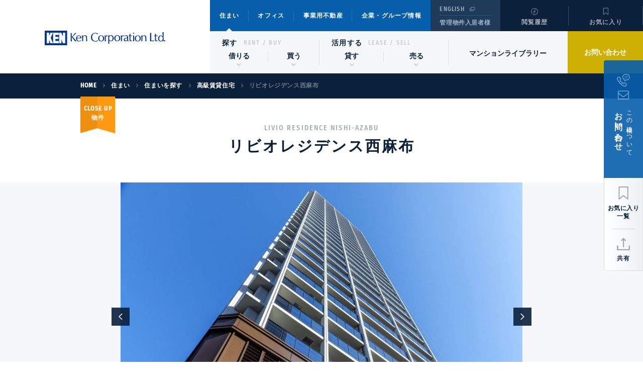

--- FILE ---
content_type: text/html;charset=UTF-8
request_url: https://www.kencorp.co.jp/housing/properties/207523/?type=rent
body_size: 31094
content:








    
    
    
    
    
        
    
    
    
        
    
    
        
    
    
<!DOCTYPE html>
<html lang="ja">

<head prefix="og: https://ogp.me/ns#">
    <title>リビオレジデンス西麻布｜KENの高級マンション情報</title>
    <meta name="description" content="リビオレジデンス西麻布（港区西麻布４）の売買・高級賃貸の募集を、豊富な写真・概要と共に詳しくご紹介。都心の住まい探しは高級不動産専門のケン・コーポレーションにお任せください。リビオレジデンス西麻布の所在する港区のマンション相場価格と賃料の査定も承っております。">
    <meta name="keywords" content="リビオレジデンス西麻布,港区西麻布４,賃貸,購入,売買,価格,賃料,募集,売却,査定,間取 東京,東京都,住まい,住宅,高級マンション,高級賃貸,売買,マンション売却,マンション賃貸,部屋探し,物件,ケン・コーポレーション">

  	<meta property="og:title" content="リビオレジデンス西麻布｜KENの高級マンション情報">
  	<meta property="og:type" content="article">
    
    
    	<meta property="og:url" content="https://www.kencorp.co.jp/housing/properties/207523/">
    
  	
	
  		
  			
  				
  					
  						
  							<meta property="og:image" content="https://www.kencorp.co.jp/images/building/207523/207523_q1.jpg">
  							
  						
  					
  				
  					
  				
  					
  				
  					
  				
  					
  				
  					
  				
  					
  				
  					
  				
  					
  				
  					
  				
  					
  				
  					
  				
  					
  				
  					
  				
  				
  			
  		
  	
  	

  	
<!-- head common -->
<meta charset="UTF-8">
<meta content="IE=edge,chrome=1" http-equiv="X-UA-Compatible">
<meta name="viewport" content="width=device-width, initial-scale=1">
<link rel="stylesheet" href="/assets/css/reset.css" />
<link rel="stylesheet" href="/assets/css/common.css" />
<link rel="stylesheet" href="/assets/css/style.css" type="text/css">
<link rel="icon" href="/assets/common/favicon.ico">


	
	
	

		
<link rel="canonical" href="https://www.kencorp.co.jp/housing/properties/207523/" />
		

	



<!-- Google Tag Manager -->
	<script>(function(w,d,s,l,i){w[l]=w[l]||[];w[l].push({'gtm.start':
	new Date().getTime(),event:'gtm.js'});var f=d.getElementsByTagName(s)[0],
	j=d.createElement(s),dl=l!='dataLayer'?'&l='+l:'';j.async=true;j.src=
	'//www.googletagmanager.com/gtm.js?id='+i+dl;f.parentNode.insertBefore(j,f);
	})(window,document,'script','dataLayer','GTM-KLSHRZ');</script>
<!-- End Google Tag Manager -->

<!-- Google Tag Manager -->
<script>(function(w,d,s,l,i){w[l]=w[l]||[];w[l].push({'gtm.start':
new Date().getTime(),event:'gtm.js'});var f=d.getElementsByTagName(s)[0],
j=d.createElement(s),dl=l!='dataLayer'?'&l='+l:'';j.async=true;j.src=
'https://www.googletagmanager.com/gtm.js?id='+i+dl;f.parentNode.insertBefore(j,f);
})(window,document,'script','dataLayer','GTM-M8N93B');</script>
<!-- End Google Tag Manager -->

<!-- /head common -->

    <!-- ローディング処理 -->
<script type="text/javascript">
    window.addEventListener('DOMContentLoaded', function () {
        document.querySelector("body").classList.add('is-loading');

        setTimeout(function(){
            if (document.body.className === 'is-loading'){
                document.body.insertAdjacentHTML('afterbegin', '<div class="bl-008_02__wrap"><p class="bl-008_02__content"><img src="/assets/img/common/icon-loading-white.png"></p></div>');
            }
        },10000);
    });

    window.addEventListener('load', function () {
        if($('.bl-008_02__wrap').length){
            $('.bl-008_02__wrap').remove();
        }
        $('body').removeClass('is-loading')
    });
</script>

    

</head>

<body>
    
<!-- Google Tag Manager (noscript) -->
<noscript><iframe src="//www.googletagmanager.com/ns.html?id=GTM-KLSHRZ" height="0" width="0" style="display:none;visibility:hidden"></iframe></noscript>
<!-- /Google Tag Manager (noscript) -->

<!-- Google Tag Manager (noscript) -->
<noscript><iframe src="https://www.googletagmanager.com/ns.html?id=GTM-M8N93B" height="0" width="0" style="display:none;visibility:hidden"></iframe></noscript>
<!-- End Google Tag Manager (noscript) -->
    


    
        
    



<!-- Advertise Tag Manager Rent -->
<script type="text/javascript">
var deqwas = {};

////編集可能領域 開始
deqwas.id  = "";
////編集可能領域 終了

setTimeout(function () {
    var script = document.createElement('script');
    script.type = 'text/javascript';
    script.charset = 'UTF-8';
    script.async = true;
    script.src = (location.protocol == 'https:' ? 'https:' : 'http:') + '//dex01.deqwas.net/kenrent/scripts/x.js?noCache=' + Math.floor((new Date()).getTime()/3600000);
    var s = document.getElementsByTagName('script')[0];
    s.parentNode.insertBefore(script, s);
}, 0);
</script>
<!-- /Advertise Tag Manager Rent -->



    <div class="wrapper">
        <!-- co-002 -->
<header class="co-002 v-1 js-co-002">
    <div class="co-002-wrap">
        <p class="co-002__logo"><a href="/">Ken Corporation Ltd.</a></p>

        <!-- <div class="header__nav"> -->

        <!-- co-002__infonav -->
        <div class="co-002__infonav">
            <!-- co-002__gnav -->
            <nav class="co-002__gnav js-co-002_gnav">
                <div class="co-002__gnav-wrap">
                    <ul class="co-002__gnav-list js-co-002_gnav-list">
                        <li class="co-002__gnav-list__item is-current" data-targetmenu="localnav-a"><a href="/housing/">住まい</a></li>
                        <li class="co-002__gnav-list__item" data-targetmenu="localnav-b"><a href="/office/">オフィス</a></li>
                        <li class="co-002__gnav-list__item" data-targetmenu="localnav-c"><a href="/pro/">事業用不動産</a></li>
                        <li class="co-002__gnav-list__item" data-targetmenu="localnav-d"><a href="/company/">企業・グループ情報</a></li>
                    </ul>
                    <div class="co-002__gnav-foot only-sp js-co-002_gnav-foot">
                        <ul class="co-002__gnav-sub">
                            <li class="co-002__gnav-sub__item co-002__gnav-sub__language"><a href="https://www.kencorp.com/" target="_blank" rel="noopener">ENGLISH</a></li>
                            <li class="co-002__gnav-sub__item co-002__gnav-sub__tenant"><a href="/housing/rent/resident/">管理物件入居者様</a></li>
                        </ul>
                        <!-- <div class="co-002__gnav-search">
                            <input type="text" class="co-002__gnav-search__input" placeholder="">
                        </div> -->
                    </div>
                </div>
            </nav>

            <div class="co-002__infonav-sub only-pc">
                <ul>
                    <li class="co-002__infonav-sub__language"><a href="https://www.kencorp.com/" target="_blank" rel="noopener">ENGLISH</a></li>
                    <li class="co-002__infonav-sub__tenant"><a href="/housing/rent/resident/">管理物件入居者様</a></li>
                </ul>
            </div>
            <ul class="co-002__infonav-func">
                <li class="co-002__infonav-func__item co-002__infonav-func__item--history"><a href="/functional/history/">閲覧履歴</a></li>
                <li class="co-002__infonav-func__item co-002__infonav-func__item--favorite"><a href="/functional/favorite/">お気に入り<span class="co-002__infonav-func__item--favorite__badge js-favorite-count">1</span></a></li>
                <li class="co-002__infonav-func__item co-002__infonav-func__item--contact only-sp"><a href="/housing/contact/">お問い合わせ</a></li>
                <!-- <li class="co-002__infonav-func__item co-002__infonav-func__item--search only-pc"><a href="/sitesearch/">検索</a></li> -->
            </ul>
            <p class="co-002__infonav__gnav-btn js-co-002_gnav-trigger only-sp" data-targetmenu="localnav-a"> <!-- 各カテゴリのメニューから開く -->
                <span></span>
                <span></span>
                <span></span>
            </p>
        </div>

        <!-- co-002__localnav -->
        <div class="co-002__localnav js-co-002_localnav">

            <div class="co-002__localnav-parent js-co-002_localnav-parent">

                <!-- localnav-a-parent -->
                <article class="co-002__localnav-parent-wrap co-002__localnav-parent-wrap--a is-current js-co-002_localnav-parent" data-targetmenu="localnav-a">
                    <div class="co-002__localnav-parent-head">
                        <p class="co-002__localnav-parent-head__back-btn js-co-002_localnav-parent-back only-sp">戻る</p>
                        <p class="co-002__localnav-parent-head__main-title only-sp">住まい</p>
                    </div>
                    <div class="co-002__localnav-parent-box only-sp">
                        <ul class="co-002__localnav-parent-list">
                            <li class="co-002__localnav-parent-list__item co-002__localnav-parent-list__item--categoryTop"><a href="/housing/">住まい トップページ</a></li>
                        </ul>
                    </div>
                    <div class="co-002__localnav-parent-box">
                        <div class="co-002__localnav-parent-caption">
                            <p class="co-002__localnav-parent-caption__main-title"><a href="/housing/find/">探す</a></p>
                            <p class="co-002__localnav-parent-caption__sub-title only-pc">RENT / BUY</p>
                        </div>
                        <ul class="co-002__localnav-parent-list js-co-002_localnav-list">
                            <li class="co-002__localnav-parent-list__item" data-targetmenu="localnav-a-01"><span><!--<span class="only-sp">住宅</span>賃貸-->借りる</span></li>
                            <li class="co-002__localnav-parent-list__item" data-targetmenu="localnav-a-02"><span><!--<span class="only-sp">住宅</span>購入-->買う</span></li>
                        </ul>
                    </div>
                    <div class="co-002__localnav-parent-box">
                        <div class="co-002__localnav-parent-caption">
                            <p class="co-002__localnav-parent-caption__main-title"><a href="/housing/owners/"><!--貸す・売る-->活用する</a></p>
                            <p class="co-002__localnav-parent-caption__sub-title only-pc">LEASE / SELL</p>
                        </div>
                        <ul class="co-002__localnav-parent-list js-co-002_localnav-list">
                            <li class="co-002__localnav-parent-list__item" data-targetmenu="localnav-a-03"><span><!--住宅の賃貸募集・管理-->貸す</span></li>
                            <li class="co-002__localnav-parent-list__item" data-targetmenu="localnav-a-04"><span><!--住宅・土地の売却-->売る</span></li>
                        </ul>
                    </div>
                    <div class="co-002__localnav-parent-box co-002__localnav-parent-box--row-1">
                        <ul class="co-002__localnav-parent-list js-co-002_localnav-list">
                            <li class="co-002__localnav-parent-list__item co-002__localnav-parent-list__item--linkItem"><a href="/housing/mansion-library/">マンションライブラリー</a></li>
                        </ul>
                    </div>
                </article>

                <!-- localnav-b-parent -->
                <article class="co-002__localnav-parent-wrap co-002__localnav-parent-wrap--b js-co-002_localnav-parent" data-targetmenu="localnav-b">
                    <div class="co-002__localnav-parent-head">
                        <p class="co-002__localnav-parent-head__back-btn js-co-002_localnav-parent-back only-sp">戻る</p>
                        <p class="co-002__localnav-parent-head__main-title only-sp">オフィス</p>
                    </div>
                    <div class="co-002__localnav-parent-box only-sp">
                        <ul class="co-002__localnav-parent-list">
                            <li class="co-002__localnav-parent-list__item co-002__localnav-parent-list__item--categoryTop"><a href="/office/">オフィス トップページ</a></li>
                        </ul>
                    </div>
                    <div class="co-002__localnav-parent-box co-002__localnav-parent-box--row-1">
                        <ul class="co-002__localnav-parent-list js-co-002_localnav-list">
                            <li class="co-002__localnav-parent-list__item" data-targetmenu="localnav-b-01"><span>賃貸オフィス<!--・貸事務所--></span></li>
                            <li class="co-002__localnav-parent-list__item co-002__localnav-parent-list__item--linkItem"><a href="/pro/building-management/">ビル<!--の-->運営管理</a></li>
                            <li class="co-002__localnav-parent-list__item co-002__localnav-parent-list__item--linkItem"><a href="/pro/buy/">事業・投資用不動産<!--購入--></a></li>
                            <li class="co-002__localnav-parent-list__item co-002__localnav-parent-list__item--linkItem"><a href="/office/building-library/"><!--オフィス-->ビル<!--<br class="only-pc">-->ライブラリー</a></li>
                        </ul>
                    </div>
                </article>

                <!-- localnav-c-parent -->
                <article class="co-002__localnav-parent-wrap co-002__localnav-parent-wrap--c js-co-002_localnav-parent" data-targetmenu="localnav-c">
                    <div class="co-002__localnav-parent-head">
                        <p class="co-002__localnav-parent-head__back-btn js-co-002_localnav-parent-back only-sp">戻る</p>
                        <p class="co-002__localnav-parent-head__main-title only-sp">事業用不動産</p>
                    </div>
                    <div class="co-002__localnav-parent-box only-sp">
                        <ul class="co-002__localnav-parent-list">
                            <li class="co-002__localnav-parent-list__item co-002__localnav-parent-list__item--categoryTop"><a href="/pro/">事業用不動産 トップページ</a></li>
                        </ul>
                    </div>
                    <div class="co-002__localnav-parent-box">
                        <div class="co-002__localnav-parent-caption">
                            <p class="co-002__localnav-parent-caption__main-title"><a href="/pro/find/">探す</a></p>
                            <p class="co-002__localnav-parent-caption__sub-title only-pc">RENT / BUY</p>
                        </div>
                        <ul class="co-002__localnav-parent-list js-co-002_localnav-list">
                            <li class="co-002__localnav-parent-list__item co-002__localnav-parent-list__item--linkItem"><a href="/office/rent/">賃貸オフィス<!--・貸事務所--></a></li>
                            <li class="co-002__localnav-parent-list__item" data-targetmenu="localnav-c-01"><span>事業・投資用不動産<!--購入--></span></li>
                        </ul>
                    </div>
                    <div class="co-002__localnav-parent-box">
                        <div class="co-002__localnav-parent-caption">
                            <p class="co-002__localnav-parent-caption__main-title"><a href="/pro/consult/">活用する</a></p>
                            <p class="co-002__localnav-parent-caption__sub-title only-pc">CONSULT</p>
                        </div>
                        <ul class="co-002__localnav-parent-list js-co-002_localnav-list">
                            <li class="co-002__localnav-parent-list__item" data-targetmenu="localnav-c-02"><span>賃貸<!--住宅の-->企画・経営</span></li>
                            <li class="co-002__localnav-parent-list__item" data-targetmenu="localnav-c-03"><span>ビル<!--の-->運営管理</span></li>
                            <li class="co-002__localnav-parent-list__item" data-targetmenu="localnav-c-04"><span>不動産売却</span></li>
                            <li class="co-002__localnav-parent-list__item" data-targetmenu="localnav-c-05"><span>不動産開発</span></li>
                        </ul>
                    </div>
                </article>

                <!-- localnav-d-parent -->
                <article class="co-002__localnav-parent-wrap co-002__localnav-parent-wrap--d js-co-002_localnav-parent" data-targetmenu="localnav-d">
                    <div class="co-002__localnav-parent-head">
                        <p class="co-002__localnav-parent-head__back-btn js-co-002_localnav-parent-back only-sp">戻る</p>
                        <p class="co-002__localnav-parent-head__main-title only-sp">企業・グループ情報</p>
                    </div>
                    <div class="co-002__localnav-parent-box only-sp">
                        <ul class="co-002__localnav-parent-list">
                            <li class="co-002__localnav-parent-list__item co-002__localnav-parent-list__item--categoryTop"><a href="/company/">企業・グループ情報 トップページ</a></li>
                        </ul>
                    </div>
                    <div class="co-002__localnav-parent-box co-002__localnav-parent-box--row-1">
                        <ul class="co-002__localnav-parent-list js-co-002_localnav-list">
                            <li class="co-002__localnav-parent-list__item" data-targetmenu="localnav-d-01"><span>ケン・コーポレーション グループ</span></li>
                            <li class="co-002__localnav-parent-list__item" data-targetmenu="localnav-d-02"><span>ケン・コーポレーション</span></li>
                        </ul>
                    </div>
                    <div class="co-002__localnav-parent-box co-002__localnav-parent-box--row-1">
                        <ul class="co-002__localnav-parent-list js-co-002_localnav-list">
                            <li class="co-002__localnav-parent-list__item co-002__localnav-parent-list__item--linkItem"><a href="https://www.kencorp.co.jp/recruit/" target="_blank">採用情報</a></li>
                        </ul>
                    </div>
                </article>

                <p class="co-002__localnav-parent__contact only-pc"><a href="/housing/contact/">お問い合わせ</a></p>

                <div class="co-002__localnav-foot only-sp js-co-002_localnav-parent-foot">
                    <ul class="co-002__localnav-sub">
                        <li class="co-002__localnav-sub__item co-002__localnav-sub__gmenu"><a href="/housing/">住まい</a></li>
                        <li class="co-002__localnav-sub__item co-002__localnav-sub__gmenu"><a href="/office/">オフィス</a></li>
                        <li class="co-002__localnav-sub__item co-002__localnav-sub__gmenu"><a href="/pro/">事業用不動産</a></li>
                        <li class="co-002__localnav-sub__item co-002__localnav-sub__gmenu"><a href="/company/">企業・グループ情報</a></li>
                        <li class="co-002__localnav-sub__item co-002__localnav-sub__language"><a href="https://www.kencorp.com/" target="_blank" rel="noopener">English</a></li>
                        <li class="co-002__localnav-sub__item co-002__localnav-sub__tenant"><a href="/housing/rent/resident/">管理物件入居者様</a></li>
                    </ul>
                </div>
            </div>

            <div class="co-002__localnav-child js-co-002_localnav-child">
                <div class="co-002__localnav-child__inner">

                    <!-- localnav-a-01（child） -->
                    <div class="co-002__localnav-child__wrap js-co-002_localnav-child-wrap" data-targetmenu="localnav-a-01">
                        <div class="co-002__localnav-child-head">
                            <p class="co-002__localnav-child-head__back-btn js-co-002_localnav-child-back only-sp">戻る</p>
                            <p class="co-002__localnav-child-head__sub-title only-pc"></p>
                            <p class="co-002__localnav-child-head__main-title">高級賃貸住宅</p>
                            <p class="co-002__localnav-child-head__intro only-pc">創業から「外国人エグゼクティブ向け賃貸」にこだわり、都心で「いい部屋」を探される方に洗練されたホスピタリティと質の高い「高級賃貸」仲介サービスを提供して参りました。優れたチームワークと「高級賃貸専門」というプロフェッショナリズムで理想のお部屋探しをサポートします。</p>
                            <!--<p class="co-002__localnav-child-head__btn only-pc"><a href="/housing/rent/">INDEX</a></p>-->
                        </div>
                        <ul class="co-002__localnav-child-list">
                            <li class="co-002__localnav-child-list__item"><a href="/housing/rent/">高級賃貸住宅 トップページ</a></li>
                            <li class="co-002__localnav-child-list__item"><a href="/housing/rent/#co-ho-rt__search">賃貸物件を探す</a></li>
                            <li class="co-002__localnav-child-list__item"><a href="/housing/rent/feature/theme/">こだわり条件から選ぶ</a></li>
                            <li class="co-002__localnav-child-list__item"><a href="/housing/rent/feature/area/popular/">人気のエリアから選ぶ</a></li>
                            <li class="co-002__localnav-child-list__item"><a href="/housing/rent/guide/application/">お申込み書類ダウンロード</a></li>
                            <li class="co-002__localnav-child-list__item"><a href="/housing/rent/service/">KENのサービスメニュー</a></li>
                            <li class="co-002__localnav-child-list__item"><a href="/housing/yokohama/">横浜みなとみらい・湘南の住まい</a></li>
                        </ul>
                        <p class="co-002__localnav-child__close-btn only-pc js-co-002_localnav-close">閉じる</p>
                    </div>

                    <!-- localnav-a-02（child）  -->
                    <div class="co-002__localnav-child__wrap js-co-002_localnav-child-wrap" data-targetmenu="localnav-a-02">
                        <div class="co-002__localnav-child-head">
                            <p class="co-002__localnav-child-head__back-btn js-co-002_localnav-child-back only-sp">戻る</p>
                            <p class="co-002__localnav-child-head__sub-title only-pc"></p>
                            <p class="co-002__localnav-child-head__main-title">住宅購入</p>
                            <p class="co-002__localnav-child-head__intro only-pc">VIPクラスのお客様との交流を通じ、洗練されたホスピタリティと質の高い売買仲介サービスを提供して参りました。高級物件のオーナー様から多数の物件を専任でご依頼いただくなど、公開・非公開を合わせ業界トップクラスの高級住宅取扱い数を誇ります。</p>
                            <!--<p class="co-002__localnav-child-head__btn only-pc"><a href="/housing/buy/">INDEX</a></p>-->
                        </div>
                        <ul class="co-002__localnav-child-list">
                            <li class="co-002__localnav-child-list__item"><a href="/housing/buy/">住宅購入 トップページ</a></li>
                            <li class="co-002__localnav-child-list__item"><a href="/housing/buy/#co-ho-by__search">購入物件を探す</a></li>
                            <li class="co-002__localnav-child-list__item"><a href="/housing/buy/feature/theme/">こだわり条件から選ぶ</a></li>
                            <li class="co-002__localnav-child-list__item"><a href="/housing/buy/service/">KENのサービスメニュー</a></li>
                            <li class="co-002__localnav-child-list__item"><a href="/housing/yokohama/">横浜みなとみらい・湘南の住まい</a></li>
                        </ul>
                        <p class="co-002__localnav-child__close-btn only-pc js-co-002_localnav-close">閉じる</p>
                    </div>

                    <!-- localnav-a-03（child）  -->
                    <div class="co-002__localnav-child__wrap js-co-002_localnav-child-wrap" data-targetmenu="localnav-a-03">
                        <div class="co-002__localnav-child-head">
                            <p class="co-002__localnav-child-head__back-btn js-co-002_localnav-child-back only-sp">戻る</p>
                            <p class="co-002__localnav-child-head__sub-title only-pc"></p>
                            <p class="co-002__localnav-child-head__main-title">住宅の賃貸募集・管理</p>
                            <p class="co-002__localnav-child-head__intro only-pc">変動が激しい都市部マーケットにおいて、長年培ってきた膨大なデータと経験やノウハウをもとに、オーナー様の「貸したい」「管理してほしい」をトータルでサポートします。</p>
                            <!--<p class="co-002__localnav-child-head__btn only-pc"><a href="/housing/lease/">INDEX</a></p>-->
                        </div>
                        <ul class="co-002__localnav-child-list">
                            <li class="co-002__localnav-child-list__item"><a href="/housing/lease/">住宅の賃貸募集・管理 トップページ</a></li>
                            <li class="co-002__localnav-child-list__item"><a href="/housing/lease/service/">マンション・戸建てを貸す流れ</a></li>
                            <li class="co-002__localnav-child-list__item"><a href="/housing/lease/case/achievement/">事例・管理実績</a></li>
                            <li class="co-002__localnav-child-list__item"><a href="/housing/lease/guide/faq/">ガイド：Q&A</a></li>
                        </ul>
                        <p class="co-002__localnav-child__close-btn only-pc js-co-002_localnav-close">閉じる</p>
                    </div>

                    <!-- localnav-a-04（child）  -->
                    <div class="co-002__localnav-child__wrap js-co-002_localnav-child-wrap" data-targetmenu="localnav-a-04">
                        <div class="co-002__localnav-child-head">
                            <p class="co-002__localnav-child-head__back-btn js-co-002_localnav-child-back only-sp">戻る</p>
                            <p class="co-002__localnav-child-head__sub-title only-pc"></p>
                            <p class="co-002__localnav-child-head__main-title">住宅・土地の売却</p>
                            <p class="co-002__localnav-child-head__intro only-pc">変動が激しい都市部マーケットにおいて、長年培ってきた膨大なデータと経験やノウハウをもとに、オーナー様の住宅・土地の売却をトータルでサポートします。</p>
                            <!--<p class="co-002__localnav-child-head__btn only-pc"><a href="/housing/sell/">INDEX</a></p>-->
                        </div>
                        <ul class="co-002__localnav-child-list">
                            <li class="co-002__localnav-child-list__item"><a href="/housing/sell/">住宅・土地の売却 トップページ</a></li>
                            <li class="co-002__localnav-child-list__item"><a href="/housing/sell/service/">KENのサービスメニュー</a></li>
                            <li class="co-002__localnav-child-list__item"><a href="/housing/sell/casestudy/">不動産売却の提案事例紹介</a></li>
                            <li class="co-002__localnav-child-list__item"><a href="/housing/sell/guide/flow/">ガイド：売却の流れ</a></li>
                        </ul>
                        <p class="co-002__localnav-child__close-btn only-pc js-co-002_localnav-close">閉じる</p>
                    </div>

                    <!-- localnav-b-01（child） -->
                    <div class="co-002__localnav-child__wrap js-co-002_localnav-child-wrap" data-targetmenu="localnav-b-01">
                        <div class="co-002__localnav-child-head">
                            <p class="co-002__localnav-child-head__back-btn js-co-002_localnav-child-back only-sp">戻る</p>
                            <p class="co-002__localnav-child-head__sub-title only-pc"></p>
                            <p class="co-002__localnav-child-head__main-title">賃貸オフィス<!--・貸事務所--></p>
                            <p class="co-002__localnav-child-head__intro only-pc">賃貸オフィスを探しているテナント様のために、物件のご紹介から条件交渉、契約締結、移転まで、きめ細やかにサポートします。外資系法人の仲介実績も多くあります。</p>
                            <!--<p class="co-002__localnav-child-head__btn only-pc"><a href="/office/rent/">INDEX</a></p>-->
                        </div>
                        <ul class="co-002__localnav-child-list">
                            <li class="co-002__localnav-child-list__item"><a href="/office/rent/">賃貸オフィス<!--・貸事務所--> トップページ</a></li>
                            <li class="co-002__localnav-child-list__item"><a href="/office/rent/#co-of-rt__search">賃貸オフィスを探す</a></li>
                            <li class="co-002__localnav-child-list__item"><a href="https://www.kencorp.co.jp/office/rent/search/result/?search_by=district&search_type=office&page=1&per_page=20&districts=12&districts=2&districts=14&districts=5&districts=8&districts=11&districts=17&layout_pattern=map&sort_key=_created_at">地図から探す</a></li>
                            <li class="co-002__localnav-child-list__item"><a href="/office/rent/feature/theme/">こだわり条件から選ぶ</a></li>
                            <li class="co-002__localnav-child-list__item"><a href="/office/rent/service/">賃貸オフィス/事務所仲介サービス</a></li>
                            <li class="co-002__localnav-child-list__item"><a href="/office/rent/guide/">オフィス移転ガイド</a></li>
                        </ul>
                        <p class="co-002__localnav-child__close-btn only-pc js-co-002_localnav-close">閉じる</p>
                    </div>

                    <!-- localnav-c-01（child） -->
                    <div class="co-002__localnav-child__wrap js-co-002_localnav-child-wrap" data-targetmenu="localnav-c-01">
                        <div class="co-002__localnav-child-head">
                            <p class="co-002__localnav-child-head__back-btn js-co-002_localnav-child-back only-sp">戻る</p>
                            <p class="co-002__localnav-child-head__sub-title only-pc"></p>
                            <p class="co-002__localnav-child-head__main-title">事業・投資用不動産<!--購入--></p>
                            <p class="co-002__localnav-child-head__intro only-pc">個人・企業を問わず都心の高級物件のオーナー様より多くの物件を専任でご依頼いただいています。そのため、事業用地、投資用収益物件に加え、自社ビルや社宅等の多彩な物件をご紹介できます。</p>
                            <!--<p class="co-002__localnav-child-head__btn only-pc"><a href="/pro/buy/">INDEX</a></p>-->
                        </div>
                        <ul class="co-002__localnav-child-list">
                            <li class="co-002__localnav-child-list__item"><a href="/pro/buy/">事業・投資用不動産<!--購入--> トップページ</a></li>
                            <li class="co-002__localnav-child-list__item"><a href="/pro/buy/search/result/">事業・投資用物件一覧</a></li>
                            <li class="co-002__localnav-child-list__item"><a href="/pro/buy/feature/theme/mansion/">マンション投資物件一覧</a></li>
                            <li class="co-002__localnav-child-list__item"><a href="/pro/buy/feature/theme/house/">戸建て投資物件一覧</a></li>
                            <li class="co-002__localnav-child-list__item"><a href="/pro/buy/service/">KENのサービスメニュー</a></li>
                            <li class="co-002__localnav-child-list__item"><a href="/pro/buy/guide/market-data/">ガイド：マーケットデータ</a></li>
                        </ul>
                        <p class="co-002__localnav-child__close-btn only-pc js-co-002_localnav-close">閉じる</p>
                    </div>

                    <!-- localnav-c-02（child）  -->
                    <div class="co-002__localnav-child__wrap js-co-002_localnav-child-wrap" data-targetmenu="localnav-c-02">
                        <div class="co-002__localnav-child-head">
                            <p class="co-002__localnav-child-head__back-btn js-co-002_localnav-child-back only-sp">戻る</p>
                            <p class="co-002__localnav-child-head__sub-title only-pc"></p>
                            <p class="co-002__localnav-child-head__main-title">賃貸<!--住宅の-->企画・経営</p>
                            <p class="co-002__localnav-child-head__intro only-pc">都心の高級不動産に特化することにより培った高い専門性と実績により、高い収益性と安定稼働を実現する賃貸住宅の企画・経営をオーダーメイドにてご提供します。</p>
                            <!--<p class="co-002__localnav-child-head__btn only-pc"><a href="/pro/housing-management/">INDEX</a></p>-->
                        </div>
                        <ul class="co-002__localnav-child-list">
                            <li class="co-002__localnav-child-list__item"><a href="/pro/housing-management/">賃貸<!--住宅の-->企画・経営 トップページ</a></li>
                            <li class="co-002__localnav-child-list__item"><a href="/pro/housing-management/service/">KENのサービスメニュー</a></li>
                            <li class="co-002__localnav-child-list__item"><a href="/pro/housing-management/case/example/">事例：事例・実績紹介</a></li>
                        </ul>
                        <p class="co-002__localnav-child__close-btn only-pc js-co-002_localnav-close">閉じる</p>
                    </div>

                    <!-- localnav-c-03（child）  -->
                    <div class="co-002__localnav-child__wrap js-co-002_localnav-child-wrap" data-targetmenu="localnav-c-03">
                        <div class="co-002__localnav-child-head">
                            <p class="co-002__localnav-child-head__back-btn js-co-002_localnav-child-back only-sp">戻る</p>
                            <p class="co-002__localnav-child-head__sub-title only-pc"></p>
                            <p class="co-002__localnav-child-head__main-title">ビル<!--の-->運営管理</p>
                            <p class="co-002__localnav-child-head__intro only-pc">都心のマーケット動向を的確に把握した上で、管理コストの適正化や資産の維持、バリューアップなどオーナー様のビル運営管理をトータルにサポートします。</p>
                            <!--<p class="co-002__localnav-child-head__btn only-pc"><a href="/pro/building-management/">INDEX</a></p>-->
                        </div>
                        <ul class="co-002__localnav-child-list">
                            <li class="co-002__localnav-child-list__item"><a href="/pro/building-management/">ビル<!--の-->運営管理 トップページ</a></li>
                            <li class="co-002__localnav-child-list__item"><a href="/pro/building-management/service/">KENのサービスメニュー</a></li>
                            <li class="co-002__localnav-child-list__item"><a href="/pro/building-management/case/building/">事例：ビル管理実績・事例</a></li>
                            <li class="co-002__localnav-child-list__item"><a href="/pro/building-management/guide/point/">ガイド：選ばれるオフィスビルになるためのポイント</a></li>
                        </ul>
                        <p class="co-002__localnav-child__close-btn only-pc js-co-002_localnav-close">閉じる</p>
                    </div>

                    <!-- localnav-c-04（child）  -->
                    <div class="co-002__localnav-child__wrap js-co-002_localnav-child-wrap" data-targetmenu="localnav-c-04">
                        <div class="co-002__localnav-child-head">
                            <p class="co-002__localnav-child-head__back-btn js-co-002_localnav-child-back only-sp">戻る</p>
                            <p class="co-002__localnav-child-head__sub-title only-pc"></p>
                            <p class="co-002__localnav-child-head__main-title">不動産売却</p>
                            <p class="co-002__localnav-child-head__intro only-pc">変動が激しい都市部のマーケットにおいて、長年培ってきた膨大なデータと経験やノウハウをもとに、法人のオーナー様の不動産売却をトータルでサポートします。</p>
                            <!--<p class="co-002__localnav-child-head__btn only-pc"><a href="/pro/sell/">INDEX</a></p>-->
                        </div>
                        <ul class="co-002__localnav-child-list">
                            <li class="co-002__localnav-child-list__item"><a href="/pro/sell/">不動産売却 トップページ</a></li>
                            <li class="co-002__localnav-child-list__item"><a href="/pro/sell/service/">不動産売却仲介</a></li>
                            <li class="co-002__localnav-child-list__item"><a href="/pro/sell/purchase/">不動産買取</a></li> 
                        </ul>
                        <p class="co-002__localnav-child__close-btn only-pc js-co-002_localnav-close">閉じる</p>
                    </div>

                    <!-- localnav-c-05（child）  -->
                    <div class="co-002__localnav-child__wrap js-co-002_localnav-child-wrap" data-targetmenu="localnav-c-05">
                        <div class="co-002__localnav-child-head">
                            <p class="co-002__localnav-child-head__back-btn js-co-002_localnav-child-back only-sp">戻る</p>
                            <p class="co-002__localnav-child-head__sub-title only-pc"></p>
                            <p class="co-002__localnav-child-head__main-title">不動産開発</p>
                            <p class="co-002__localnav-child-head__intro only-pc">タワー型大規模賃貸マンションをはじめ戸建・オフィス・国内外ホテルなど幅広い不動産開発のプロジェクトマネジメント業務を行っています。​</p>
                            <!--<p class="co-002__localnav-child-head__btn only-pc"><a href="/pro/development/">INDEX</a></p>-->
                        </div>
                        <ul class="co-002__localnav-child-list">
                            <li class="co-002__localnav-child-list__item"><a href="/pro/development/">不動産開発 トップページ</a></li>
                            <li class="co-002__localnav-child-list__item"><a href="/pro/development/service/">KENのサービスメニュー</a></li>
                            <li class="co-002__localnav-child-list__item"><a href="/pro/development/case/example/">事例：開発事例・実績</a></li>
                        </ul>
                        <p class="co-002__localnav-child__close-btn only-pc js-co-002_localnav-close">閉じる</p>
                    </div>

                    <!-- localnav-d-01（child） -->
                    <div class="co-002__localnav-child__wrap js-co-002_localnav-child-wrap" data-targetmenu="localnav-d-01">
                        <div class="co-002__localnav-child-head">
                            <p class="co-002__localnav-child-head__back-btn js-co-002_localnav-child-back only-sp">戻る</p>
                            <p class="co-002__localnav-child-head__sub-title only-pc"></p>
                            <p class="co-002__localnav-child-head__main-title">ケン・コーポレーション グループ</p>
                            <p class="co-002__localnav-child-head__intro only-pc">不動産事業に加え、ホテル事業(株式会社ケン・ホテル＆リゾートホールディングス)・太陽光発電事業・エンターテイメント等の文化事業を手掛けています。</p>
                            <!--<p class="co-002__localnav-child-head__btn only-pc"><a href="/company/about/">INDEX</a></p>-->
                        </div>
                        <ul class="co-002__localnav-child-list">
                            <li class="co-002__localnav-child-list__item"><a href="/company/about/">ケン・コーポレーション グループ トップページ</a></li>
                            <li class="co-002__localnav-child-list__item"><a href="/company/about/message/">トップメッセージ</a></li>
                            <li class="co-002__localnav-child-list__item"><a href="/company/about/history/">沿革</a></li>
                            <li class="co-002__localnav-child-list__item"><a href="/company/about/business/">事業紹介</a></li>
                            <li class="co-002__localnav-child-list__item"><a href="/company/group/">グループ主要企業</a></li>
                            <li class="co-002__localnav-child-list__item"><a href="/company/about/story/">Story</a></li>
                        </ul>
                        <p class="co-002__localnav-child__close-btn only-pc js-co-002_localnav-close">閉じる</p>
                    </div>

                    <!-- localnav-d-02（child）  -->
                    <div class="co-002__localnav-child__wrap js-co-002_localnav-child-wrap" data-targetmenu="localnav-d-02">
                        <div class="co-002__localnav-child-head">
                            <p class="co-002__localnav-child-head__back-btn js-co-002_localnav-child-back only-sp">戻る</p>
                            <p class="co-002__localnav-child-head__sub-title only-pc"></p>
                            <p class="co-002__localnav-child-head__main-title">ケン・コーポレーション</p>
                            <p class="co-002__localnav-child-head__intro only-pc">都心の高級賃貸・高級住宅を専門に取り扱う総合不動産会社として、独自のネットワークと創業40年以上の実績とノウハウを活かし、お客様のニーズを実現するサービスをご提供します。</p>
                            <!--<p class="co-002__localnav-child-head__btn only-pc"><a href="/company/corporate/">INDEX</a></p>-->
                        </div>
                        <ul class="co-002__localnav-child-list">
                            <li class="co-002__localnav-child-list__item"><a href="/company/corporate/">ケン・コーポレーション トップページ</a></li>
                            <li class="co-002__localnav-child-list__item"><a href="/company/corporate/outline/">会社概要</a></li>
                            <li class="co-002__localnav-child-list__item"><a href="/company/corporate/history/">沿革</a></li>
                            <li class="co-002__localnav-child-list__item"><a href="/company/corporate/business/">事業紹介</a></li>
                            <li class="co-002__localnav-child-list__item"><a href="/company/corporate/service/">サービス紹介</a></li>
                            <li class="co-002__localnav-child-list__item"><a href="/company/corporate/organization/">組織体制</a></li>
                            <li class="co-002__localnav-child-list__item"><a href="/company/corporate/location/">本社・支店情報</a></li>
                        </ul>
                        <p class="co-002__localnav-child__close-btn only-pc js-co-002_localnav-close">閉じる</p>
                    </div>

                    <div class="co-002__localnav-foot only-sp js-co-002_localnav-child-foot">
                        <ul class="co-002__localnav-sub">
                            <li class="co-002__localnav-sub__item co-002__localnav-sub__gmenu"><a href="/housing/">住まい</a></li>
                            <li class="co-002__localnav-sub__item co-002__localnav-sub__gmenu"><a href="/office/">オフィス</a></li>
                            <li class="co-002__localnav-sub__item co-002__localnav-sub__gmenu"><a href="/pro/">事業用不動産</a></li>
                            <li class="co-002__localnav-sub__item co-002__localnav-sub__gmenu"><a href="/company/">企業・グループ情報</a></li>
                            <li class="co-002__localnav-sub__item co-002__localnav-sub__language"><a href="https://www.kencorp.com/" target="_blank" rel="noopener">English</a></li>
                            <li class="co-002__localnav-sub__item co-002__localnav-sub__tenant"><a href="/housing/rent/resident/">管理物件入居者様</a></li>
                        </ul>
                    </div>

                </div>
            </div>
        </div>
        <div class="co-002__gnav__overlay js-co-002_gnav-overlay only-sp"></div>

    </div>
</header>
<!-- /co-002 -->
        
            
                
                    
                    
                    
                    
                    
                    
                    
                    
                    
                    
                    

                    <div class="co-002-breadcrumbHeader only-pc">
                        <div class="co-002-breadcrumbHeader-inner">
                            <ol class="co-002-breadcrumbHeader-list" itemscope itemtype="https://schema.org/BreadcrumbList">
                                <li class="co-002-breadcrumbHeader-list__item co-002-breadcrumbHeader-list__item--font-fira" itemprop="itemListElement" itemscope itemtype="https://schema.org/ListItem">
                                    <a href="/" itemscope itemtype="https://schema.org/WebPage" itemprop="item" itemid="https://www.kencorp.co.jp/">
                                        <span itemprop="name">HOME</span>
                                    </a>
                                    <meta itemprop="position" content="1" />
                                </li>
                                <li class="co-002-breadcrumbHeader-list__item" itemprop="itemListElement" itemscope itemtype="https://schema.org/ListItem">
                                    <a href="/housing/" itemscope itemtype="https://schema.org/WebPage" itemprop="item" itemid="https://www.kencorp.co.jp/housing/">
                                        <span itemprop="name">住まい</span>
                                    </a>
                                    <meta itemprop="position" content="2" />
                                </li>
                                <li class="co-002-breadcrumbHeader-list__item" itemprop="itemListElement" itemscope itemtype="https://schema.org/ListItem">
                                    <a href="/housing/find/" itemscope itemtype="https://schema.org/WebPage" itemprop="item" itemid="https://www.kencorp.co.jp/housing/find/">
                                        <span itemprop="name">住まいを探す</span>
                                    </a>
                                    <meta itemprop="position" content="3" />
                                </li>
								
                                <li class="co-002-breadcrumbHeader-list__item" itemprop="itemListElement" itemscope itemtype="https://schema.org/ListItem">
                                    
                                        <a href="/housing/rent/" itemscope itemtype="https://schema.org/WebPage" itemprop="item" itemid="https://www.kencorp.co.jp/housing/rent/">
                                            <span itemprop="name">高級賃貸住宅</span>
                                        </a>
                                    
                                    <meta itemprop="position" content="4" />
                                </li>
								
                                <li class="co-002-breadcrumbHeader-list__item" itemprop="itemListElement" itemscope itemtype="https://schema.org/ListItem">
                                    <span itemprop="name">リビオレジデンス西麻布</span>
                                    <meta itemprop="position" content="5" />
                                </li>
                            </ol>
                        </div>
                    </div>

                    
                    
                    
                    
                        
                        <div class="container" id="co-ho-pr-1" data-view="lease">
                        
                    

                    <div class="main co-ho-pr" data-code="207523">
                        <!-- 建物写真 -->
                        <div class="bl-003_01">
                            
                                <!-- close up リボン -->
                                <div class="bl-003_01__ribbonArea">
                                    <div class="bl-003_01__ribbon">
                                        <p class="bl-003_01__ribbon__main-title">CLOSE UP</p>
                                        <p class="bl-003_01__ribbon__sub-title">物件</p>
                                    </div>
                                </div>
                            

                            <!-- 物件タイトル -->
                            <div class="co-011_01 mt-pc-0 mt-sp-0">
                                
                                    <span class="co-011_01__sub-title">LIVIO RESIDENCE NISHI-AZABU</span>
                                    <h1 class="co-011_01__main-title">リビオレジデンス西麻布</h1>
                                
								<p id="msg_area"></p>
                            </div>

                            <!-- 物件写真 -->
                            <div class="co-022_02">
                                <div class="co-022_02__sliderWrapper">
                                    <ul class="co-022_02__slider">
                                        
                                        <li class="co-022_02__sliderItem"><img data-lazy="/images/building/207523/207523_q1.jpg" alt="リビオレジデンス西麻布  外観ひき"></li>
                                        
                                        <li class="co-022_02__sliderItem"><img data-lazy="/images/building/207523/207523_q2.jpg" alt="リビオレジデンス西麻布  外観ひき"></li>
                                        
                                        <li class="co-022_02__sliderItem"><img data-lazy="/images/building/207523/207523_q3.jpg" alt="リビオレジデンス西麻布  外観より"></li>
                                        
                                        <li class="co-022_02__sliderItem"><img data-lazy="/images/building/207523/207523_q4.jpg" alt="リビオレジデンス西麻布  エントランス"></li>
                                        
                                        <li class="co-022_02__sliderItem"><img data-lazy="/images/building/207523/207523_q5.jpg" alt="リビオレジデンス西麻布  エントランス"></li>
                                        
                                        <li class="co-022_02__sliderItem"><img data-lazy="/images/building/207523/207523_q6.jpg" alt="リビオレジデンス西麻布  駐車場"></li>
                                        
                                        <li class="co-022_02__sliderItem"><img data-lazy="/images/building/207523/207523_q7.jpg" alt="リビオレジデンス西麻布  駐輪場"></li>
                                        
                                        <li class="co-022_02__sliderItem"><img data-lazy="/images/building/207523/207523_q8.jpg" alt="リビオレジデンス西麻布  スポーツジム"></li>
                                        
                                        <li class="co-022_02__sliderItem"><img data-lazy="/images/building/207523/207523_q9.jpg" alt="リビオレジデンス西麻布  郵便受け・宅配ボックス"></li>
                                        
                                        <li class="co-022_02__sliderItem"><img data-lazy="/images/building/207523/207523_q10.jpg" alt="リビオレジデンス西麻布  中庭・植栽"></li>
                                        
                                        <li class="co-022_02__sliderItem"><img data-lazy="/images/building/207523/207523_q11.jpg" alt="リビオレジデンス西麻布  ラウンジ"></li>
                                        
                                        <li class="co-022_02__sliderItem"><img data-lazy="/images/building/207523/207523_q12.jpg" alt="リビオレジデンス西麻布  ラウンジ"></li>
                                        
                                        <li class="co-022_02__sliderItem"><img data-lazy="/images/building/207523/207523_q13.jpg" alt="リビオレジデンス西麻布  ラウンジ"></li>
                                        
                                        <li class="co-022_02__sliderItem"><img data-lazy="/images/building/207523/207523_q14.jpg" alt="リビオレジデンス西麻布  ラウンジ"></li>
                                        
                                    </ul>
                                </div>
                                <div class="co-022_02__description">
                                    <span class="co-022_02__currentNumber">01</span>
                                    <span class="co-022_02__slideItemCount"></span>
                                    <span class="co-022_02__currentAlt"></span>
                                </div>
                                <ul class="co-022_02__thumbnailList">
                                    
                                        <li class="co-022_02__thumbnailItem">
                                            <div class="co-022_02__thumbnailItemInner">

                                                
                                                    <picture>
                                                        
                                                            <source srcset="/images/building/207523/207523_webp1.webp" type="image/webp" />
                                                        
                                                        <img src="/images/building/207523/207523_p1.jpg"/>
                                                    </picture>
                                                

                                            </div>
                                        </li>
                                    
                                        <li class="co-022_02__thumbnailItem">
                                            <div class="co-022_02__thumbnailItemInner">

                                                
                                                    <picture>
                                                        
                                                            <source srcset="/images/building/207523/207523_webp2.webp" type="image/webp" />
                                                        
                                                        <img src="/images/building/207523/207523_p2.jpg"/>
                                                    </picture>
                                                

                                            </div>
                                        </li>
                                    
                                        <li class="co-022_02__thumbnailItem">
                                            <div class="co-022_02__thumbnailItemInner">

                                                
                                                    <picture>
                                                        
                                                            <source srcset="/images/building/207523/207523_webp3.webp" type="image/webp" />
                                                        
                                                        <img src="/images/building/207523/207523_p3.jpg"/>
                                                    </picture>
                                                

                                            </div>
                                        </li>
                                    
                                        <li class="co-022_02__thumbnailItem">
                                            <div class="co-022_02__thumbnailItemInner">

                                                
                                                    <picture>
                                                        
                                                            <source srcset="/images/building/207523/207523_webp4.webp" type="image/webp" />
                                                        
                                                        <img src="/images/building/207523/207523_p4.jpg"/>
                                                    </picture>
                                                

                                            </div>
                                        </li>
                                    
                                        <li class="co-022_02__thumbnailItem">
                                            <div class="co-022_02__thumbnailItemInner">

                                                
                                                    <picture>
                                                        
                                                            <source srcset="/images/building/207523/207523_webp5.webp" type="image/webp" />
                                                        
                                                        <img src="/images/building/207523/207523_p5.jpg"/>
                                                    </picture>
                                                

                                            </div>
                                        </li>
                                    
                                        <li class="co-022_02__thumbnailItem">
                                            <div class="co-022_02__thumbnailItemInner">

                                                
                                                    <picture>
                                                        
                                                            <source srcset="/images/building/207523/207523_webp6.webp" type="image/webp" />
                                                        
                                                        <img src="/images/building/207523/207523_p6.jpg"/>
                                                    </picture>
                                                

                                            </div>
                                        </li>
                                    
                                        <li class="co-022_02__thumbnailItem">
                                            <div class="co-022_02__thumbnailItemInner">

                                                
                                                    <picture>
                                                        
                                                            <source srcset="/images/building/207523/207523_webp7.webp" type="image/webp" />
                                                        
                                                        <img src="/images/building/207523/207523_p7.jpg"/>
                                                    </picture>
                                                

                                            </div>
                                        </li>
                                    
                                        <li class="co-022_02__thumbnailItem">
                                            <div class="co-022_02__thumbnailItemInner">

                                                
                                                    <picture>
                                                        
                                                            <source srcset="/images/building/207523/207523_webp8.webp" type="image/webp" />
                                                        
                                                        <img src="/images/building/207523/207523_p8.jpg"/>
                                                    </picture>
                                                

                                            </div>
                                        </li>
                                    
                                        <li class="co-022_02__thumbnailItem">
                                            <div class="co-022_02__thumbnailItemInner">

                                                
                                                    <picture>
                                                        
                                                            <source srcset="/images/building/207523/207523_webp9.webp" type="image/webp" />
                                                        
                                                        <img src="/images/building/207523/207523_p9.jpg"/>
                                                    </picture>
                                                

                                            </div>
                                        </li>
                                    
                                        <li class="co-022_02__thumbnailItem">
                                            <div class="co-022_02__thumbnailItemInner">

                                                
                                                    <picture>
                                                        
                                                            <source srcset="/images/building/207523/207523_webp10.webp" type="image/webp" />
                                                        
                                                        <img src="/images/building/207523/207523_p10.jpg"/>
                                                    </picture>
                                                

                                            </div>
                                        </li>
                                    
                                        <li class="co-022_02__thumbnailItem">
                                            <div class="co-022_02__thumbnailItemInner">

                                                
                                                    <picture>
                                                        
                                                            <source srcset="/images/building/207523/207523_webp11.webp" type="image/webp" />
                                                        
                                                        <img src="/images/building/207523/207523_p11.jpg"/>
                                                    </picture>
                                                

                                            </div>
                                        </li>
                                    
                                        <li class="co-022_02__thumbnailItem">
                                            <div class="co-022_02__thumbnailItemInner">

                                                
                                                    <picture>
                                                        
                                                            <source srcset="/images/building/207523/207523_webp12.webp" type="image/webp" />
                                                        
                                                        <img src="/images/building/207523/207523_p12.jpg"/>
                                                    </picture>
                                                

                                            </div>
                                        </li>
                                    
                                        <li class="co-022_02__thumbnailItem">
                                            <div class="co-022_02__thumbnailItemInner">

                                                
                                                    <picture>
                                                        
                                                            <source srcset="/images/building/207523/207523_webp13.webp" type="image/webp" />
                                                        
                                                        <img src="/images/building/207523/207523_p13.jpg"/>
                                                    </picture>
                                                

                                            </div>
                                        </li>
                                    
                                        <li class="co-022_02__thumbnailItem">
                                            <div class="co-022_02__thumbnailItemInner">

                                                
                                                    <picture>
                                                        
                                                            <source srcset="/images/building/207523/207523_webp14.webp" type="image/webp" />
                                                        
                                                        <img src="/images/building/207523/207523_p14.jpg"/>
                                                    </picture>
                                                

                                            </div>
                                        </li>
                                    
                                </ul>
                            </div>
                        </div>

                        
                            <!-- アンカーリンク -->
                            <div class="co-032 mt-pc-48 mt-sp-40 mr-sp-6 ml-sp-6">
                                <ul class="spr012__list">
                                    <li class="co-032__item spr012">
                                        <a class="js-co-032_anchorlink p-relative" data-tab="info">
                                            
                                                <p class="bl-003_03__tag spr012 bl-003_03__tag--closeup">CLOSE UP</p>
                                            
                                            <p class="spr012__item-text spr012__item-text-info spr012_tab-info">
                                                建物情報
                                            </p>
                                        </a>
                                    </li>
                                    <li class="co-032__item spr012">
                                    
                                        <a class="js-co-032_anchorlink" data-tab="lease">
                                    
                                            <p class="spr012__item-text spr012__item-text-lease spr012_tab-lease">賃貸<em><span id="l10">3</span>件</em></p>
                                        </a>
                                    </li>
                                    <li class="co-032__item spr012 disable">
                                    
                                        <a class="js-co-032_anchorlink" data-tab="sell">
                                    
                                            <p class="spr012__item-text spr012__item-text-sell spr012_tab-sell">購入<em><span id="s10">0</span>件</em></p>
                                        </a>
                                    </li>
                                </ul>
                                <div class="spr012-tab-underbar"></div>
                            </div>
                        

                        <div class="spr012-contents">

                            <!-- 物件概要エリア -->
                            <div class="co-ho-pr__closeupArea js-building-accordion info-only spr012">


	<!-- アコーディオン有り -->
	<div class="accordion-comment mt-pc-48 mt-sp-40">


                                    

                                    
                                    <!-- クローズアップ -->
                                    <div class="bl-003_03">
                                        <div class="bl-003_03__inner">
                                            <p class="bl-003_03__tag bl-003_03__tag--closeup">CLOSE UP</p>
                                            <p class="bl-003_03__lead">
都心の暮らしに、深い豊かさを。西麻布の丘のタワーレジデンス
</p>
<ul class="bl-003_03__thumbnail">
	<li class="bl-003_03__thumbnail__imageList"><img src="https://www.kencorp.co.jp/housing/rent/select/livio-residence-nishiazabu/images/se_01.jpg" alt="リビオレジデンス西麻布" /></li>
</ul>

<p class="bl-003_03__sub">
リビオレジデンス西麻布は西麻布の六本木通り沿いに聳える、賃貸専用の３２階建タワーマンションです。広々とした敷地に多彩な植栽、建物内にはジムやラウンジも備えております。都心の中枢、港区・渋谷区を堪能するロケーションの住まいです。
</p>

<ul class="bl-003_03__thumbnail">
	<li class="bl-003_03__thumbnail__imageList"><img src="https://www.kencorp.co.jp/housing/rent/select/livio-residence-nishiazabu/images/carousel_01.jpg" alt="リビオレジデンス西麻布" /></li>
</ul>
<p class="bl-003_03__sub">
コンシェルジュ・フィットネスジム・ラウンジと最上階リビングスペースと貸切り可能なダイニングスペースと充実した共用部のタワーマンションです。なんといっても各部屋ともワイドスパンで窓面が広く明るいお部屋が多いことが魅力です。
</p>
<ul class="bl-003_03__thumbnail">
	<li class="bl-003_03__thumbnail__imageList"><img src="https://www.kencorp.co.jp/housing/rent/select/livio-residence-nishiazabu/images/607_01.jpg" alt="リビオレジデンス西麻布" /></li>
</ul>
                                        </div>
                                    </div>

                                    
                                </div>
                            </div>
                            <div class="bl-003_03__moreButton co-041_05 js-bl-003_03-more info-only" hidden>
                                <a href="javascript:void(0);" class="bl-003_03__moreButton__inner bl-003_03__moreButton__inner--open">
                                    <span class="co-041_05__icon"></span>
                                    <span class="co-041_05__text">もっと見る</span>
                                </a>
                                <a href="javascript:void(0);" class="bl-003_03__moreButton__inner bl-003_03__moreButton__inner--close">
                                    <span class="co-041_05__icon co-041_05__icon--open"></span>
                                    <span class="co-041_05__text">閉じる</span>
                                </a>
                            </div>

                            <!-- 募集中物件一覧 賃貸・売買 -->
                            <div id="property-only" class="property-only"></div>

                            <div class="co-011-2_02 mt-pc-80 mt-sp-60 property-only" style="background-image: url(/assets/img/co-ho/bac-details.jpg);">
                                <div class="co-011-2_02__inner">
                                    <p class="co-011-2_02__sub-title">DETAILS</p>
                                    <h2 class="co-011-2_02__main-title">建物詳細</h2>
                                </div>
                            </div>

                            
                            <section id="spr012-facility" class="mt-pc-48 mt-sp-40">
                                <!-- 設備概要 -->
                                <div class="co-014_05">
                                    <div class="co-014_05__inner">
                                        <ul class="co-014_05__list mt-pc-0 mt-sp-0">
                                            
                                                
                                                    <li class="co-014_05__item">
                                                        <p class="co-014_05__item__icon"><img src="/assets/img/co-ho/ico-facility-auto-lock.svg"></p>
                                                        <p class="co-014_05__item__text">オート<br />ロック</p>
                                                    </li>
                                                
                                            
                                                
                                                    <li class="co-014_05__item">
                                                        <p class="co-014_05__item__icon"><img src="/assets/img/co-ho/ico-facility-gym.svg"></p>
                                                        <p class="co-014_05__item__text">スポーツ<br />ジム</p>
                                                    </li>
                                                
                                            
                                                
                                                    <li class="co-014_05__item">
                                                        <p class="co-014_05__item__icon"><img src="/assets/img/co-ho/ico-facility-deliverybox.svg"></p>
                                                        <p class="co-014_05__item__text">宅配ボックス</p>
                                                    </li>
                                                
                                            
                                                
                                                    <li class="co-014_05__item">
                                                        <p class="co-014_05__item__icon"><img src="/assets/img/co-ho/ico-facility-parking.svg"></p>
                                                        <p class="co-014_05__item__text">駐車場<br />相談</p>
                                                    </li>
                                                
                                            
                                                
                                                    <li class="co-014_05__item">
                                                        <p class="co-014_05__item__icon"><img src="/assets/img/co-ho/ico-facility-pet.svg"></p>
                                                        <p class="co-014_05__item__text">ペット<br />相談</p>
                                                    </li>
                                                
                                            
                                        </ul>
                                    </div>
                                </div>
                                <div class="co-013_04">
                                    <p class="co-013_04__text">コンシェルジュサービスAM8:00～PM8:00。インターネット環境整備済み(ファミリーネットジャパン)。</p>
                                </div>
                            </section>
                            

                            <!-- 建物詳細 -->
                            <section id="spr012-detail">
								<div class="co-014 mt-pc-48 mt-sp-40 pt-pc-0">
                                    <table class="co-014__table js-co-014__table" itemscope itemtype="http://schema.org/Residence">
                                        <tbody class="co-014__table-body">

                                            

                                            
                                                <tr class="co-014__table-row js-co-014__table-row" itemprop="additionalProperty" itemscope
                                                    itemtype="http://schema.org/PropertyValue">
                                                    <th class="co-014__table-head" itemprop="name">住所</th>
                                                    <td class="co-014__table-data js-co-014__table-data" itemprop="value" id="bldg_add">
                                                        港区西麻布４
                                                    </td>
                                                </tr>
                                            
                                            <tr class="co-014__table-row js-co-014__table-row" itemprop="additionalProperty" itemscope
                                                itemtype="http://schema.org/PropertyValue">
                                                <th class="co-014__table-head" itemprop="name" id="train_head">交通/駅徒歩*</th>
                                                <td class="co-014__table-data js-co-014__table-data" itemprop="value" id="stations_data">
                                                    
                                                        日比谷線 広尾駅 徒歩12分<br />
                                                    
                                                        日比谷線 六本木駅 徒歩12分<br />
                                                    
                                                        千代田線 表参道駅 徒歩15分<br />
                                                    
                                                        都営大江戸線 六本木駅 徒歩15分<br />
                                                    
                                                </td>
                                            </tr>
                                            
                                                <tr class="co-014__table-row js-co-014__table-row" itemprop="additionalProperty" itemscope
                                                    itemtype="http://schema.org/PropertyValue">
                                                    <th class="co-014__table-head" itemprop="name">階数</th>
                                                    <td class="co-014__table-data js-co-014__table-data" itemprop="value">
                                                        地上32階建
                                                    </td>
                                                </tr>
                                            
                                            
                                                <tr class="co-014__table-row js-co-014__table-row" itemprop="additionalProperty" itemscope
                                                    itemtype="http://schema.org/PropertyValue">
                                                    <th class="co-014__table-head" itemprop="name">構造</th>
                                                    <td class="co-014__table-data js-co-014__table-data" itemprop="value" id="bldg_act">
                                                        鉄筋コンクリート造
                                                    </td>
                                                </tr>
                                            
                                            
                                                <tr class="co-014__table-row js-co-014__table-row" itemprop="additionalProperty" itemscope
                                                    itemtype="http://schema.org/PropertyValue">
                                                    <th class="co-014__table-head" itemprop="name">総戸数</th>
                                                    <td class="co-014__table-data js-co-014__table-data" itemprop="value">
                                                        150戸
                                                            
                                                    </td>
                                                </tr>
                                            
                                            
                                                <tr class="co-014__table-row js-co-014__table-row" itemprop="additionalProperty" itemscope
                                                    itemtype="http://schema.org/PropertyValue">
                                                    <th class="co-014__table-head" itemprop="name">駐車場</th>
                                                    <td class="co-014__table-data js-co-014__table-data" itemprop="value">
                                                        有り 56台
                                                    </td>
                                                </tr>
                                            
                                            
                                                <tr class="co-014__table-row js-co-014__table-row" itemprop="additionalProperty" itemscope
                                                    itemtype="http://schema.org/PropertyValue">
                                                    <th class="co-014__table-head" itemprop="name">竣工</th>
                                                    <td class="co-014__table-data js-co-014__table-data" itemprop="value" id="bldg_cmp">
                                                        2024年2月
                                                    </td>
                                                </tr>
                                            
                                            
                                            
                                            
                                            
                                                <tr class="co-014__table-row js-co-014__table-row" itemprop="additionalProperty" itemscope
                                                    itemtype="http://schema.org/PropertyValue">
                                                    <th class="co-014__table-head" itemprop="name">施工業者</th>
                                                    <td class="co-014__table-data js-co-014__table-data" itemprop="value">
                                                        戸田建設 株式会社
                                                    </td>
                                                </tr>
                                            
                                            
                                            
                                                <tr class="co-014__table-row js-co-014__table-row" itemprop="additionalProperty" itemscope
                                                    itemtype="http://schema.org/PropertyValue">
                                                    <th class="co-014__table-head" itemprop="name">管理会社</th>
                                                    <td class="co-014__table-data js-co-014__table-data" itemprop="value">
                                                        日鉄興和不動産コミュニティ 株式会社
                                                    </td>
                                                </tr>
                                            
                                            
                                                <tr class="co-014__table-row js-co-014__table-row" itemprop="additionalProperty" itemscope
                                                    itemtype="http://schema.org/PropertyValue">
                                                    <th class="co-014__table-head" itemprop="name">建物設備・施設</th>
                                                    <td class="co-014__table-data js-co-014__table-data" itemprop="value">
                                                        
                                                            
                                                                エレベーター、 宅配ボックス、 ペット設備、 フロア毎ゴミ置場、 敷地内ゴミ置場、 スカイラウンジ、 スポーツジム、 オートロック、 ダブルロックキー、 TVモニター付きインターホン、 防犯カメラ、 日勤管理、 コンシェルジュサービスAM8:00～PM8:00。インターネット環境整備済み(ファミリーネットジャパン)。<br />
                                                            
                                                        
                                                            
                                                        
                                                            
                                                        
                                                    </td>
                                                </tr>
                                            
                                            
                                                <tr class="co-014__table-row js-co-014__table-row" itemprop="additionalProperty" itemscope
                                                    itemtype="http://schema.org/PropertyValue">
                                                    <th class="co-014__table-head" itemprop="name">通学区域小学校</th>
                                                    <td class="co-014_04__table-data js-co-014__table-data" itemprop="value">
                                                        
                                                            笄小学校
                                                                (約
                                                                    500m)
                                                                <br />
                                                        
                                                        
                                                            <p class="co-031_03">
                                                                <a href="/housing/properties/207523/map/school/"
                                                                    class="co-031_03__link" target="_blank">通学経路</a>
                                                            </p>
                                                            
                                                    </td>
                                                </tr>
                                            
                                            
                                                <tr class="co-014__table-row js-co-014__table-row" itemprop="additionalProperty" itemscope
                                                    itemtype="http://schema.org/PropertyValue">
                                                    <th class="co-014__table-head" itemprop="name">情報更新日</th>
                                                    <td class="co-014__table-data js-co-014__table-data" itemprop="value">
                                                        2026年1月26日<br>
                                                    </td>
                                                </tr>
                                            



                                        </tbody>
                                    </table>
                                    <p class="mt-pc-20 mt-sp-20" id="station_cautionary">*「交通/駅徒歩」とは、当該物件の最寄駅(路線)、バス停、およびそこまでの徒歩所要時間を表示します。</p>
                                </div>

                                <!-- マップ -->
                                
                                    <div class="co-011_03 mt-pc-48 mt-sp-40">
                                        <h3 class="co-011_03__main-title">マップ</h3>
                                    </div>
                                    <div class="co-046_02">
                                        <div class="co-046_02__inner">
                                            
                                                
                                                    <iframe src="https://www.google.com/maps/embed/v1/place?key=AIzaSyBZE-vGas289ogzRzckH8kiWzrUECSEv3I&q=35.65907,139.72047" width="750" height="500" frameborder="0" style="border:0;" allowfullscreen=""></iframe>
                                            
                                        </div>
                                    </div>
                                
                            </section>

                            <div class="info-only">
                                <section id="spr012-property">
                                    
                                    
                                        
                                

                                    
                                    
                                    
                                        <!-- 物件情報 -->
                                        <div class="co-011-2_02 co-011-2_02--shape-reverse info-only" style="background-image: url(/assets/img/co-ho/bac-properties.jpg);">
                                            <div class="co-011-2_02__inner">
                                                <p class="co-011-2_02__sub-title">PROPERTIES</p>
                                                <h2 class="co-011-2_02__main-title">リビオレジデンス西麻布の物件情報</h2>
                                            </div>
                                        </div>

                                        <div id="propertiesList" class="bl-003_02 js-bl-003_02 mt-pc-0">
                                            <!-- 募集中 -->
                                            <dl id="rentPropertiesList" class="bl-003_02__properties bl-003_02__properties--advertise spr012-datatab-margin-right mt-pc-48 mt-sp-40 mr-pc-0">
                                                <dt class="bl-003_02__properties__title pt-0">
                                                    <p><span class="anotate">募集中</span>物件一覧</p>
                                                </dt>
                                                <dd class="bl-003_02__properties__content">

                                                    

                                                    
                                                    
                                                    
                                                        
                                                            
                                                            

                                                            <ul class="bl-003_02__propertyList js-bl-003_02-list mt-pc-0">
                                                                
                                                                    
                                                                    
                                                                    
                                                                    
                                                                    

                                                                    
                                                                    
                                                                    

                                                                    <!-- 物件アイテム -->
                                                                    <li class="bl-003_02__propertyItem spr012  ">
                                                                        <a class="bl-003_02__propertyItem__link spr012" href="/housing/properties/207523/2023110309/" target="_blank">
                                                                            <!-- サムネイル -->
                                                                            <div class="bl-003_02__propertyItem__thumbnail spr012 co-041_06">
                                                                                <div><img src="/images/property/20231103/2023110309/2023110309_a.gif"></div>
                                                                            </div>
                                                                            <!-- 概要 -->
                                                                            <div class="bl-003_02__propertyItem__detail spr012">

                                                                                <div class="bl-003_02__propertyItem__detail__tags spr012-tag">
                                                                                    
                                                                                    
                                                                                    
                                                                                    
                                                                                    <span class="tag tag--pending">申込有</span>
                                                                                </div>

                                                                                <p class="bl-003_02__propertyItem__detail__floors">19階</p>
                                                                                <p class="bl-003_02__propertyItem__detail__cost">1,050,000円<span class="maintenance spr012">（管理費：無）</span></p>
                                                                                <p class="bl-003_02__propertyItem__detail__area">100.18㎡　(30.30坪) / 3LDK+2WIC</p>
                                                                                <ul class="spr012-actionArea" propertieType="lease">
                                                                                    <li class="spr012-link">
                                                                                        <div class="js-inquiry">お問い合わせ</div>
                                                                                    </li>
                                                                                    <li class="spr012-favorite">
                                                                                        <div class="js-favorite" data-favorite-id=""></div>
                                                                                    </li>
                                                                                </ul>
                                                                            </div>
                                                                        </a>
                                                                    </li>
                                                                
                                                                    
                                                                    
                                                                    
                                                                    
                                                                    

                                                                    
                                                                    
                                                                    

                                                                    <!-- 物件アイテム -->
                                                                    <li class="bl-003_02__propertyItem spr012  ">
                                                                        <a class="bl-003_02__propertyItem__link spr012" href="/housing/properties/207523/2023110339/" target="_blank">
                                                                            <!-- サムネイル -->
                                                                            <div class="bl-003_02__propertyItem__thumbnail spr012 co-041_06">
                                                                                <div><img src="/images/property/20231103/2023110339/2023110339_a.gif"></div>
                                                                            </div>
                                                                            <!-- 概要 -->
                                                                            <div class="bl-003_02__propertyItem__detail spr012">

                                                                                <div class="bl-003_02__propertyItem__detail__tags spr012-tag">
                                                                                    
                                                                                    
                                                                                    
                                                                                    
                                                                                    <span class="tag tag--pending">申込有</span>
                                                                                </div>

                                                                                <p class="bl-003_02__propertyItem__detail__floors">24階</p>
                                                                                <p class="bl-003_02__propertyItem__detail__cost">1,550,000円<span class="maintenance spr012">（管理費：無）</span></p>
                                                                                <p class="bl-003_02__propertyItem__detail__area">133.03㎡　(40.24坪) / 3LDK</p>
                                                                                <ul class="spr012-actionArea" propertieType="lease">
                                                                                    <li class="spr012-link">
                                                                                        <div class="js-inquiry">お問い合わせ</div>
                                                                                    </li>
                                                                                    <li class="spr012-favorite">
                                                                                        <div class="js-favorite" data-favorite-id=""></div>
                                                                                    </li>
                                                                                </ul>
                                                                            </div>
                                                                        </a>
                                                                    </li>
                                                                
                                                                    
                                                                    
                                                                    
                                                                    
                                                                    

                                                                    
                                                                    
                                                                    

                                                                    <!-- 物件アイテム -->
                                                                    <li class="bl-003_02__propertyItem spr012  ">
                                                                        <a class="bl-003_02__propertyItem__link spr012" href="/housing/properties/207523/2023110255/" target="_blank">
                                                                            <!-- サムネイル -->
                                                                            <div class="bl-003_02__propertyItem__thumbnail spr012 co-041_06">
                                                                                <div><img src="/images/property/20231102/2023110255/2023110255_a.gif"></div>
                                                                            </div>
                                                                            <!-- 概要 -->
                                                                            <div class="bl-003_02__propertyItem__detail spr012">

                                                                                <div class="bl-003_02__propertyItem__detail__tags spr012-tag">
                                                                                    
                                                                                    
                                                                                    
                                                                                    
                                                                                    <span class="tag tag--pending">申込有</span>
                                                                                </div>

                                                                                <p class="bl-003_02__propertyItem__detail__floors">15階</p>
                                                                                <p class="bl-003_02__propertyItem__detail__cost">360,000円<span class="maintenance spr012">（管理費：無）</span></p>
                                                                                <p class="bl-003_02__propertyItem__detail__area">49.59㎡　(15.00坪) / 1LDK</p>
                                                                                <ul class="spr012-actionArea" propertieType="lease">
                                                                                    <li class="spr012-link">
                                                                                        <div class="js-inquiry">お問い合わせ</div>
                                                                                    </li>
                                                                                    <li class="spr012-favorite">
                                                                                        <div class="js-favorite" data-favorite-id=""></div>
                                                                                    </li>
                                                                                </ul>
                                                                            </div>
                                                                        </a>
                                                                    </li>
                                                                
                                                            </ul>

                                                            
                                                        
                                                    
                                                </dd>
                                            </dl>

                                            <!-- 売出中 -->
                                            <dl id="salePropertiesList" class="bl-003_02__properties bl-003_02__properties--sale spr012-datatab-margin-left mt-pc-48 mt-sp-40 mr-pc-0">
                                                <dt class="bl-003_02__properties__title pt-0">
                                                    <p><span class="anotate">売出中</span>物件一覧</p>
                                                </dt>
                                                <dd class="bl-003_02__properties__content">

                                                    
                                                        <ul class="bl-003_02__propertyList js-bl-003_02-list">
                                                            <li class="bl-003_02__propertyItem spr012 bl-003_02__propertyItem--empty">
                                                                <p class="bl-003_02__propertyItem__empty">現在、売出中のお部屋はありません。</p>
                                                            </li>
                                                        </ul>
                                                    

                                                    
                                                    
                                                    
                                                        
                                                            
                                                            

                                                            <ul class="bl-003_02__propertyList js-bl-003_02-list">
                                                                
                                                            </ul>
                                                            
                                                        
                                                    
                                                </dd>
                                            </dl>
                                        </div>
                                    
                                        <!-- お問い合わせ -->
                                        
                                        
                                        
                                        
                                        
                                        
                                        <div class="bl-004_01">
                                            <div class="co-011-3_02">
                                                <div class="co-011-3_02__bgWrap">
                                                    <div class="co-011-3_02__inner">
                                                        <div class="co-011-3_02__head">
                                                            <p class="co-011-3_02__title">お問い合わせ</p>
                                                            <p class="co-011-3_02__sub-title">
                                                                <span class="label">建物番号</span>
                                                                <span class="number">207523</span>
                                                            </p>
                                                        </div>
                                                        <div class="co-011-3_02__content">
                                                            <div class="bl-004_01__callArea">
                                                            
                                                                <div class="bl-004_01__callAreaItem custom">
                                                                <div class="bl-004_01__callAreaItem__inner">
                                                                    
                                                                    <a class="bl-004_01__callAreaItem__tel" href="tel:0120-541-344">
                                                                        <img class="bl-004_01__callAreaItem__tel__icon" src="/assets/img/common/ico-phone_blue.svg">
                                                                        <span class="bl-004_01__callAreaItem__tel__number">0120-541-344</span>
                                                                    </a>
                                                                    <a class="bl-004_01__callAreaItem__fax" href="tel:03-5413-5666">03-5413-5666</a>
                                                                    
                                                                </div>
                                                                <p class="bl-004_01__callAreaItem__label">
                                                                    <span class="label label--rent">賃貸</span>
                                                                    <span>外国部(</span><span class="co-031_03"><a href="https://www.google.com/maps/search/?api=1&query=東京都港区西麻布 1-2-7" class="co-031_03__link" target="_blank">マップ</a></span><span>)</span>
                                                                </p>
                                                                </div>
                                                            
                                                            </div>
                                                            <p class="co-013_04__text">※お電話でお問い合わせの場合は「ホームページを見て」とお伝えください。</p>
                                                            <p class="co-033_02" id="building_contact_area02">
                                                                <a href="javascript:void(0)" class="co-033_02__link js-inquiry-button" data-targetmodal="inquiryModal">
                                                                    <span class="co-033_02__icon co-033_02__icon--tel-mail">
                                                                        <!-- ▼アイコン画像(SVG)▼ -->
                                                                        <!-- 色を変更したい場合は、 fill="#XXXXXX" のような部分は削除してください。(fill="none"は消さない) -->
                                                                        <svg xmlns="http://www.w3.org/2000/svg" width="20" height="15.734"><path d="M19.464.532A1.755 1.755 0 0018.207 0H1.819A1.828 1.828 0 000 1.819v12.1a1.826 1.826 0 001.819 1.818h16.362A1.823 1.823 0 0020 13.919v-12.1a1.754 1.754 0 00-.532-1.284zm-.965 13.382a.308.308 0 01-.1.229.28.28 0 01-.211.087H1.819a.311.311 0 01-.229-.1.28.28 0 01-.085-.228V5.51l.343.318c.118.109.238.215.363.317C4.179 7.656 5.772 8.92 6.943 9.897c.332.288.647.546.918.75a5.413 5.413 0 00.969.544 2.631 2.631 0 002.331 0 5.186 5.186 0 00.981-.551c.233-.175.541-.424.92-.743 1.2-1 2.794-2.266 4.74-3.761.12-.1.239-.2.354-.309l.344-.324zm0-11.675a2.744 2.744 0 01-.515 1.433 5.144 5.144 0 01-1.1 1.262q-2.154 1.7-4.469 3.532l-.383.326c-.216.182-.388.321-.514.416s-.288.211-.488.347a2.977 2.977 0 01-.546.3 1.213 1.213 0 01-.962 0 2.887 2.887 0 01-.546-.3 9.462 9.462 0 01-1-.761l-.392-.331Q5.275 6.63 3.127 4.939a3.826 3.826 0 01-1.619-3.12.3.3 0 01.1-.224.3.3 0 01.218-.091l16.391.015a.273.273 0 00.066.018l.1.016.091.153.024.109z"/></svg>
                                                                        <!-- ▲アイコン画像▲(SVG) -->
                                                                        <svg xmlns="http://www.w3.org/2000/svg" width="30" height="30">
                                                                            <g data-name="グループ 1329" transform="scale(0.9)">
                                                                                <path data-name="長方形 5754" fill="none" d="M0 0h30v30H0z"/>
                                                                                <g data-name="グループ 1116">
                                                                                    <g data-name="グループ 1115">
                                                                                        <path data-name="パス 588" d="M18.343 28.518h-.079a6.565 6.565 0 01-2.2-.692A28.167 28.167 0 011.436 13.199a6.577 6.577 0 01-.691-2.2c-.089-1.937 3-3.84 3.856-4.056A3.267 3.267 0 017.974 8.1L9.36 9.877a3.261 3.261 0 01-.168 4.21q-.323.357-.583.6a19.828 19.828 0 005.968 5.966q.246-.258.6-.583a3.262 3.262 0 014.209-.167l1.777 1.386a3.267 3.267 0 011.158 3.373c-.215.842-2.069 3.856-3.978 3.856zM5.399 8.686a1.4 1.4 0 00-.347.043c-.657.178-2.478 1.629-2.465 2.184a6.017 6.017 0 00.542 1.553 26.33 26.33 0 0013.666 13.665 5.938 5.938 0 001.551.542h.006c.557 0 2-1.812 2.179-2.466a1.416 1.416 0 00-.5-1.462l-1.777-1.386a1.415 1.415 0 00-1.829.075 6.026 6.026 0 00-.708.715 1.154 1.154 0 01-.867.447c-1.564.1-4.864-3.28-4.9-3.314-.006-.006-3.371-3.364-3.287-4.869a1.157 1.157 0 01.448-.867 6.372 6.372 0 00.714-.705 1.421 1.421 0 00.075-1.833L6.514 9.231a1.414 1.414 0 00-1.115-.545z" fill="#fff"/>
                                                                                    </g>
                                                                                    <path data-name="パス 589" d="M17.903 6.779h5.536a.395.395 0 100-.789h-5.536a.395.395 0 000 .789z" fill="#fff"/>
                                                                                    <path data-name="パス 590" d="M17.903 8.707h5.536a.395.395 0 100-.789h-5.536a.395.395 0 000 .789z" fill="#fff"/>
                                                                                    <path data-name="パス 591" d="M21.463 10.24a.4.4 0 00-.394-.395h-3.166a.395.395 0 000 .789h3.16a.394.394 0 00.4-.394z" fill="#fff"/>
                                                                                    <path data-name="パス 592" d="M26.264 2.951a8.99 8.99 0 00-11.184 0 6.553 6.553 0 00-2.478 5.067 6.879 6.879 0 003.815 5.966l.183 1.313a1.719 1.719 0 002.758 1.115l1.778-1.39a8.651 8.651 0 005.128-1.94 6.418 6.418 0 000-10.132zm-7.961 12.1l-.107-.739-.209-1.492a6.288 6.288 0 01-2.361-1.586l-.036-.037a4.013 4.013 0 01-.178-.213c-.028-.033-.056-.065-.083-.1-.044-.059-.085-.118-.128-.178s-.07-.1-.1-.145-.07-.112-.1-.168-.067-.109-.1-.164-.07-.135-.1-.2l-.069-.137c-.047-.1-.09-.211-.13-.318l-.011-.028a4.515 4.515 0 01-.267-1.527c0-2.927 2.844-5.3 6.353-5.3s6.353 2.372 6.353 5.3-2.844 5.3-6.353 5.3h-.138l-1.489 1.163z" fill="#fff"/>
                                                                                </g>
                                                                            </g>
                                                                        </svg>
                                                                    </span>
                                                                    <span class="co-033_02__text">お問い合わせ・内覧予約</span>
                                                                </a>
                                                            </p>
                                                        </div>
                                                    </div>
                                                </div>
                                            </div>
                                        </div>

                                        <!-- お知らせ -->
                                        <br />
                                        







                                        <!-- 購入ご希望の方へ -->
                                        
                                
                                </section>
                            </div>

                        </div>

                        <!-- building_nameについて -->
                        
                            
                            
                        


        <!-- 特設サイトリンク -->
        
        
        
            
            
                
                    <p class="co-033 co-033_02--2lines co-033_02--anotherTab mt-pc-32 mb-sp-30" id="anothertab_area">
                        <a href="https://www.kencorp.co.jp/housing/rent/select/livio-residence-nishiazabu/index.html" target="_blank" class="co-033_02__link">
                            <span class="co-033_02__text" id="anotherlinkbutton">リビオレジデンス西麻布<br>特設サイト</span>
                            <span class="co-033_02__icon" style="display: inline;"><img src="/assets/img/common/ico-blank_white.svg"></span>
                        </a>
                    </p>
                    
                
            
        



                        
                        
                        
                            <!-- エリア -->
                            <div class="co-011-2_02 mt-pc-80 mt-sp-60" style="background-image: url(/assets/img/co-ho/bac-area.jpg);">
                                <div class="co-011-2_02__inner">
                                    <p class="co-011-2_02__sub-title">AREA</p>
                                    <h2 class="co-011-2_02__main-title">六本木・赤坂・虎ノ門エリア</h2>
                                </div>
                            </div>
                            <div class="co-013 co-013--serif">
                                <p class="co-013__text">
                                    
                                </p>
                            </div>

                            
                            
                            
                                
                            

                            
                                
                            
                            
                            
                                <!-- マンション一覧 -->
                                <div class="co-011_03 mt-pc-48 mt-sp-40">
                                    <h3 class="co-011_03__main-title">六本木・赤坂・虎ノ門エリアのマンション</h3>
                                </div>
                                
                                    <div class="bl-003_05">
                                        <div class="bl-001_11">
                                            <div class="bl-001_11__inner">
                                                <div class="bl-001_11__slideImage js-bl-001_11__slideImage">
                                                    
                                                        <div class="bl-001_11__slideImage__item">
                                                            <a href="/housing/properties/191330/?type=rent" target="_blank">
                                                                <p class="bl-001_11__slideImage__item__img">
                                                                    <img src="/images/building/191330/191330_k.jpg">
                                                                    <span class="label label--rent">賃貸</span>
                                                                </p>
                                                                <p class="bl-001_11__slideImage__item__title">プライムガーデン西麻布</p>
                                                                <p class="bl-001_11__slideImage__item__text">東京都港区西麻布２</p>
                                                            </a>
                                                        </div>
                                                    
                                                        <div class="bl-001_11__slideImage__item">
                                                            <a href="/housing/properties/171354/?type=rent" target="_blank">
                                                                <p class="bl-001_11__slideImage__item__img">
                                                                    <img src="/images/building/171354/171354_k.jpg">
                                                                    <span class="label label--rent">賃貸</span>
                                                                </p>
                                                                <p class="bl-001_11__slideImage__item__title">コンフォリア赤坂</p>
                                                                <p class="bl-001_11__slideImage__item__text">東京都港区赤坂２</p>
                                                            </a>
                                                        </div>
                                                    
                                                        <div class="bl-001_11__slideImage__item">
                                                            <a href="/housing/properties/162949/?type=rent" target="_blank">
                                                                <p class="bl-001_11__slideImage__item__img">
                                                                    <img src="/images/building/162949/162949_k.jpg">
                                                                    <span class="label label--rent">賃貸</span>
                                                                </p>
                                                                <p class="bl-001_11__slideImage__item__title">六本木ヒルズレジデンス</p>
                                                                <p class="bl-001_11__slideImage__item__text">東京都港区六本木６</p>
                                                            </a>
                                                        </div>
                                                    
                                                        <div class="bl-001_11__slideImage__item">
                                                            <a href="/housing/properties/132393/?type=rent" target="_blank">
                                                                <p class="bl-001_11__slideImage__item__img">
                                                                    <img src="/images/building/132393/132393_k.jpg">
                                                                    <span class="label label--rent">賃貸</span>
                                                                </p>
                                                                <p class="bl-001_11__slideImage__item__title">フォレシティ六本木</p>
                                                                <p class="bl-001_11__slideImage__item__text">東京都港区六本木２</p>
                                                            </a>
                                                        </div>
                                                    
                                                        <div class="bl-001_11__slideImage__item">
                                                            <a href="/housing/properties/214226/?type=rent" target="_blank">
                                                                <p class="bl-001_11__slideImage__item__img">
                                                                    <img src="/images/building/214226/214226_k.jpg">
                                                                    <span class="label label--rent">賃貸</span>
                                                                </p>
                                                                <p class="bl-001_11__slideImage__item__title">麻布台ヒルズ レジデンスB</p>
                                                                <p class="bl-001_11__slideImage__item__text">東京都港区麻布台１</p>
                                                            </a>
                                                        </div>
                                                    
                                                        <div class="bl-001_11__slideImage__item">
                                                            <a href="/housing/properties/179587/?type=rent" target="_blank">
                                                                <p class="bl-001_11__slideImage__item__img">
                                                                    <img src="/images/building/179587/179587_k.jpg">
                                                                    <span class="label label--rent">賃貸</span>
                                                                </p>
                                                                <p class="bl-001_11__slideImage__item__title">フォレストテラス鳥居坂</p>
                                                                <p class="bl-001_11__slideImage__item__text">東京都港区六本木５</p>
                                                            </a>
                                                        </div>
                                                    
                                                </div>
                                                <p class="bl-001_11__link co-031">
                                                    <a href="/housing/rent/search/result/?search_by=area&search_type=rent&areas=roppongi01&build_type=apartment" class="co-031__link">このエリアのマンションを一覧で見る</a>
                                                </p>
                                            </div>
                                        </div>
                                    </div>
                                
                                
                            
                        
                            <!-- エリア -->
                            <div class="co-011-2_02 mt-pc-80 mt-sp-60" style="background-image: url(/assets/img/co-ho/bac-area.jpg);">
                                <div class="co-011-2_02__inner">
                                    <p class="co-011-2_02__sub-title">AREA</p>
                                    <h2 class="co-011-2_02__main-title">麻布・広尾エリア</h2>
                                </div>
                            </div>
                            <div class="co-013 co-013--serif">
                                <p class="co-013__text">
                                    
                                </p>
                            </div>

                            
                            
                            
                                
                            

                            
                                
                            
                            
                            
                                <!-- マンション一覧 -->
                                <div class="co-011_03 mt-pc-48 mt-sp-40">
                                    <h3 class="co-011_03__main-title">麻布・広尾エリアのマンション</h3>
                                </div>
                                
                                    <div class="bl-003_05">
                                        <div class="bl-001_11">
                                            <div class="bl-001_11__inner">
                                                <div class="bl-001_11__slideImage js-bl-001_11__slideImage">
                                                    
                                                        <div class="bl-001_11__slideImage__item">
                                                            <a href="/housing/properties/191330/?type=rent" target="_blank">
                                                                <p class="bl-001_11__slideImage__item__img">
                                                                    <img src="/images/building/191330/191330_k.jpg">
                                                                    <span class="label label--rent">賃貸</span>
                                                                </p>
                                                                <p class="bl-001_11__slideImage__item__title">プライムガーデン西麻布</p>
                                                                <p class="bl-001_11__slideImage__item__text">東京都港区西麻布２</p>
                                                            </a>
                                                        </div>
                                                    
                                                        <div class="bl-001_11__slideImage__item">
                                                            <a href="/housing/properties/172975/?type=rent" target="_blank">
                                                                <p class="bl-001_11__slideImage__item__img">
                                                                    <img src="/images/building/172975/172975_k.jpg">
                                                                    <span class="label label--rent">賃貸</span>
                                                                </p>
                                                                <p class="bl-001_11__slideImage__item__title">ウェリス有栖川</p>
                                                                <p class="bl-001_11__slideImage__item__text">東京都港区南麻布５</p>
                                                            </a>
                                                        </div>
                                                    
                                                        <div class="bl-001_11__slideImage__item">
                                                            <a href="/housing/properties/162949/?type=rent" target="_blank">
                                                                <p class="bl-001_11__slideImage__item__img">
                                                                    <img src="/images/building/162949/162949_k.jpg">
                                                                    <span class="label label--rent">賃貸</span>
                                                                </p>
                                                                <p class="bl-001_11__slideImage__item__title">六本木ヒルズレジデンス</p>
                                                                <p class="bl-001_11__slideImage__item__text">東京都港区六本木６</p>
                                                            </a>
                                                        </div>
                                                    
                                                        <div class="bl-001_11__slideImage__item">
                                                            <a href="/housing/properties/122446/?type=rent" target="_blank">
                                                                <p class="bl-001_11__slideImage__item__img">
                                                                    <img src="/images/building/122446/122446_k.jpg">
                                                                    <span class="label label--rent">賃貸</span>
                                                                </p>
                                                                <p class="bl-001_11__slideImage__item__title">ミリアレジデンス南麻布</p>
                                                                <p class="bl-001_11__slideImage__item__text">東京都港区南麻布１</p>
                                                            </a>
                                                        </div>
                                                    
                                                        <div class="bl-001_11__slideImage__item">
                                                            <a href="/housing/properties/132393/?type=rent" target="_blank">
                                                                <p class="bl-001_11__slideImage__item__img">
                                                                    <img src="/images/building/132393/132393_k.jpg">
                                                                    <span class="label label--rent">賃貸</span>
                                                                </p>
                                                                <p class="bl-001_11__slideImage__item__title">フォレシティ六本木</p>
                                                                <p class="bl-001_11__slideImage__item__text">東京都港区六本木２</p>
                                                            </a>
                                                        </div>
                                                    
                                                        <div class="bl-001_11__slideImage__item">
                                                            <a href="/housing/properties/214226/?type=rent" target="_blank">
                                                                <p class="bl-001_11__slideImage__item__img">
                                                                    <img src="/images/building/214226/214226_k.jpg">
                                                                    <span class="label label--rent">賃貸</span>
                                                                </p>
                                                                <p class="bl-001_11__slideImage__item__title">麻布台ヒルズ レジデンスB</p>
                                                                <p class="bl-001_11__slideImage__item__text">東京都港区麻布台１</p>
                                                            </a>
                                                        </div>
                                                    
                                                </div>
                                                <p class="bl-001_11__link co-031">
                                                    <a href="/housing/rent/search/result/?search_by=area&search_type=rent&areas=roppongi03&build_type=apartment" class="co-031__link">このエリアのマンションを一覧で見る</a>
                                                </p>
                                            </div>
                                        </div>
                                    </div>
                                
                                
                            
                        


                        <!-- 人気エリア -->
                        <div class="co-ho-pr__recommend mt-sp-60">
                            <!-- 人気の条件から探す -->
                            
                                
                                <div class="bl-003_06 bl-003_06--dark lease_style type_styles">
                                    <div class="co-011_05">
                                        <h5 class="co-011_05__main-title">人気の条件から<span class="rent">賃貸物件</span>を探す</h5>
                                    </div>
                                    <div class="bl-001_08">
                                        <ul class="bl-001_08__list">
                                            <li class="bl-001_08__list__item">
    <div class="bl-001_08__box">
        <a href="/housing/rent/feature/theme/premium/">
            <div class="bl-001_08__box__img" style="background-image: url(/assets/img/co-ho-rt-pu-1/img-premium.jpg);">
                <span class="label label--rent">賃貸</span>
            </div>
            <div class="bl-001_08__textbox">
                <p class="bl-001_08__textbox__title bl-001_08__textbox__title--main">Premium</p>
                <p class="bl-001_08__textbox__title bl-001_08__textbox__title--catch">賃料100万円以上のプレミアムマンション</p>
                <p class="bl-001_08__textbox__text">「プレミアム」と呼ぶにふさわしい設計、最新の設備、そして心温まるクオリティの高いサービス。住まう方のステイタスや価値観が伝わってくる上質なプランをご紹介。</p>
            </div>
        </a>
    </div>
</li>
<li class="bl-001_08__list__item">
    <div class="bl-001_08__box">
        <a href="/housing/rent/feature/theme/magnificent/">
            <div class="bl-001_08__box__img" style="background-image: url(/assets/img/co-ho-rt-pu-1/img-magnificent.jpg);">
                <span class="label label--rent">賃貸</span>
            </div>
            <div class="bl-001_08__textbox">
                <p class="bl-001_08__textbox__title bl-001_08__textbox__title--main">Magnificent</p>
                <p class="bl-001_08__textbox__title bl-001_08__textbox__title--catch">賃料100万円以上の豪邸・邸宅</p>
                <p class="bl-001_08__textbox__text">東京の限られた土地で一軒家に住まうことは格別の贅沢。東京を代表する高級住宅街で道行く人の羨望を集めつつ、その街らしい生活を存分に享受する住まいをご紹介。</p>
            </div>
        </a>
    </div>
</li>
<li class="bl-001_08__list__item">
    <div class="bl-001_08__box">
        <a href="/housing/rent/feature/theme/pent-house/">
            <div class="bl-001_08__box__img" style="background-image: url(/assets/img/co-ho-rt-pu-1/img-penthouse.jpg);">
                <span class="label label--rent">賃貸</span>
            </div>
            <div class="bl-001_08__textbox">
                <p class="bl-001_08__textbox__title bl-001_08__textbox__title--main">Popular Condominiums</p>
                <p class="bl-001_08__textbox__title bl-001_08__textbox__title--catch">最上階のお部屋</p>
                <p class="bl-001_08__textbox__text">「ペントハウスに住んでいる」という台詞はどこか特別な響き。その建物の象徴として豪華な設備を備えることもあるラグジュアリーな住まいをご紹介。</p>
            </div>
        </a>
    </div>
</li>
<li class="bl-001_08__list__item">
    <div class="bl-001_08__box">
        <a href="/housing/rent/feature/theme/ken-exclusive/">
            <div class="bl-001_08__box__img" style="background-image: url(/assets/img/co-ho-rt-pu-1/img-ken-exclusive.jpg);">
                <span class="label label--rent">賃貸</span>
            </div>
            <div class="bl-001_08__textbox">
                <p class="bl-001_08__textbox__title bl-001_08__textbox__title--main">Ken Exclusive</p>
                <p class="bl-001_08__textbox__title bl-001_08__textbox__title--catch">KEN専任でご紹介可能なお部屋</p>
                <p class="bl-001_08__textbox__text">50年以上にわたり東京都心・横浜で洗練した住まいをご紹介してきた実績と経験を持ち、上質なサービスを提供するKENならではの出会いをご紹介。</p>
            </div>
        </a>
    </div>
</li>
<li class="bl-001_08__list__item">
    <div class="bl-001_08__box">
        <a href="/housing/rent/feature/theme/new-arrival/">
            <div class="bl-001_08__box__img" style="background-image: url(/assets/img/co-ho-rt-pu-1/img-new-arrival.jpg);">
                <span class="label label--rent">賃貸</span>
            </div>
            <div class="bl-001_08__textbox">
                <p class="bl-001_08__textbox__title bl-001_08__textbox__title--main">New Arrival In 3 Days</p>
                <p class="bl-001_08__textbox__title bl-001_08__textbox__title--catch">公開3日以内の新着物件</p>
                <p class="bl-001_08__textbox__text">確かな最新情報、人気物件の新着情報を得ることはお部屋探しで重要となるポイント。3日以内に空室として新たにWEBサイトへ掲載を開始した住まいをご紹介。</p>
            </div>
        </a>
    </div>
</li>
<li class="bl-001_08__list__item">
    <div class="bl-001_08__box">
        <a href="/housing/rent/feature/theme/newly-built/">
            <div class="bl-001_08__box__img" style="background-image: url(/assets/img/co-ho-rt-pu-1/img-newly-built.jpg);">
                <span class="label label--rent">賃貸</span>
            </div>
            <div class="bl-001_08__textbox">
                <p class="bl-001_08__textbox__title bl-001_08__textbox__title--main">Newly Built</p>
                <p class="bl-001_08__textbox__title bl-001_08__textbox__title--catch">新築未入居のお部屋</p>
                <p class="bl-001_08__textbox__text">最先端の地に新しく誕生した数々の住まいは、最新の設備やトレンドを反映したデザインの採用など、心躍るものばかり。この上ない贅沢をかなえる住まいをご紹介。</p>
            </div>
        </a>
    </div>
</li>
<li class="bl-001_08__list__item">
    <div class="bl-001_08__box">
        <a href="/housing/rent/feature/theme/large-dog/">
            <div class="bl-001_08__box__img" style="background-image: url(/assets/img/co-ho-rt-pu-1/img-large-dog.jpg);">
                <span class="label label--rent">賃貸</span>
            </div>
            <div class="bl-001_08__textbox">
                <p class="bl-001_08__textbox__title bl-001_08__textbox__title--main">Large dog</p>
                <p class="bl-001_08__textbox__title bl-001_08__textbox__title--catch">大型犬相談可の住まい</p>
                <p class="bl-001_08__textbox__text">お庭がついた戸建てや高級賃貸マンションなど、大きな体とやさしいこころを持ち合わせたペットと楽しい毎日を送ることができる住まいをご紹介。</p>
            </div>
        </a>
    </div>
</li>
<li class="bl-001_08__list__item">
    <div class="bl-001_08__box">
        <a href="/housing/rent/feature/theme/pet/">
            <div class="bl-001_08__box__img" style="background-image: url(/assets/img/co-ho-rt-pu-1/img-pet.jpg);">
                <span class="label label--rent">賃貸</span>
            </div>
            <div class="bl-001_08__textbox">
                <p class="bl-001_08__textbox__title bl-001_08__textbox__title--main">Pet</p>
                <p class="bl-001_08__textbox__title bl-001_08__textbox__title--catch">ペット相談可の住まい</p>
                <p class="bl-001_08__textbox__text">ペットと暮らすことをコンセプトとした東京の高級賃貸マンションから、ハイグレードな分譲マンションまで、家で待つ愛おしい家族のために帰りたくなる住まいご紹介。</p>
            </div>
        </a>
    </div>
</li>
<li class="bl-001_08__list__item">
    <div class="bl-001_08__box">
        <a href="/housing/rent/feature/theme/with-parking-lot/">
            <div class="bl-001_08__box__img" style="background-image: url(/assets/img/co-ho-rt-pu-1/img-with-parking-lot.jpg);">
                <span class="label label--rent">賃貸</span>
            </div>
            <div class="bl-001_08__textbox">
                <p class="bl-001_08__textbox__title bl-001_08__textbox__title--main">With Parking lot</p>
                <p class="bl-001_08__textbox__title bl-001_08__textbox__title--catch">平置駐車場を備えたマンション</p>
                <p class="bl-001_08__textbox__text">東京都心では、駐車場の確保が可能住戸は限られます。大型車やスポーツカーなど、こだわりの愛車を住まいの近くに駐車できる住まいをご紹介。</p>
            </div>
        </a>
    </div>
</li>
<li class="bl-001_08__list__item">
    <div class="bl-001_08__box">
        <a href="/housing/rent/feature/theme/designers/">
            <div class="bl-001_08__box__img" style="background-image: url(/assets/img/co-ho-rt-pu-1/img-designer.jpg);">
                <span class="label label--rent">賃貸</span>
            </div>
            <div class="bl-001_08__textbox">
                <p class="bl-001_08__textbox__title bl-001_08__textbox__title--main">Designers</p>
                <p class="bl-001_08__textbox__title bl-001_08__textbox__title--catch">東京都心のデザイナーズ物件</p>
                <p class="bl-001_08__textbox__text">日本中、世界中から様々な人が集まる東京には、上質でユニークな空間が多くあります。設計士、デザイナーの研ぎ澄まされた感性により誕生した住まいをご紹介。</p>
            </div>
        </a>
    </div>
</li>
<li class="bl-001_08__list__item">
    <div class="bl-001_08__box">
        <a href="/housing/rent/feature/theme/spacious-living/">
            <div class="bl-001_08__box__img" style="background-image: url(/assets/img/co-ho-rt-pu-1/img-spacious-living.jpg);">
                <span class="label label--rent">賃貸</span>
            </div>
            <div class="bl-001_08__textbox">
                <p class="bl-001_08__textbox__title bl-001_08__textbox__title--main">Spacious Living</p>
                <p class="bl-001_08__textbox__title bl-001_08__textbox__title--catch">リビングが広いお部屋</p>
                <p class="bl-001_08__textbox__text">リビングルームとは、家族や友人が集い語らう場所。家具の種類や配置の選択肢を広げる、20帖以上の多数のゆとりある空間をご紹介。</p>
            </div>
        </a>
    </div>
</li>
<li class="bl-001_08__list__item">
    <div class="bl-001_08__box">
        <a href="/housing/rent/feature/theme/roof-balcony/">
            <div class="bl-001_08__box__img" style="background-image: url(/assets/img/co-ho-rt-pu-1/img-roof-balcony.jpg);">
                <span class="label label--rent">賃貸</span>
            </div>
            <div class="bl-001_08__textbox">
                <p class="bl-001_08__textbox__title bl-001_08__textbox__title--main">Roof Balcony</p>
                <p class="bl-001_08__textbox__title bl-001_08__textbox__title--catch">ルーフバルコニー・ルーフテラス付きのお部屋</p>
                <p class="bl-001_08__textbox__text">憩いのひとときを堪能したり、家族や友人との思い出をつくったり。プライベートでありながら、外に開かれた空間をもつ住まいをご紹介。</p>
            </div>
        </a>
    </div>
</li>
<li class="bl-001_08__list__item">
    <div class="bl-001_08__box">
        <a href="/housing/rent/feature/theme/furnished/">
            <div class="bl-001_08__box__img" style="background-image: url(/assets/img/co-ho-rt-pu-1/img-furnished.jpg);">
                <span class="label label--rent">賃貸</span>
            </div>
            <div class="bl-001_08__textbox">
                <p class="bl-001_08__textbox__title bl-001_08__textbox__title--main">Furnished</p>
                <p class="bl-001_08__textbox__title bl-001_08__textbox__title--catch">家具付・家具相談のお部屋</p>
                <p class="bl-001_08__textbox__text">住まい探しと切り離せない家具選び。家具探しに時間をかけることなく、新たな暮らしをすぐに始められる住まいをご紹介。</p>
            </div>
        </a>
    </div>
</li>
<li class="bl-001_08__list__item">
    <div class="bl-001_08__box">
        <a href="/housing/rent/feature/theme/soho/">
            <div class="bl-001_08__box__img" style="background-image: url(/assets/img/co-ho-rt-pu-1/img-soho.jpg);">
                <span class="label label--rent">賃貸</span>
            </div>
            <div class="bl-001_08__textbox">
                <p class="bl-001_08__textbox__title bl-001_08__textbox__title--main">SOHO</p>
                <p class="bl-001_08__textbox__title bl-001_08__textbox__title--catch">SOHO利用可能な住まい</p>
                <p class="bl-001_08__textbox__text">時代とともに変化する働き方を、暮らしのすぐ近くで実現することができるSOHO。高級賃貸マンションや戸建てなど、ゆとりある空間で職住一体の住まいをご紹介。</p>
            </div>
        </a>
    </div>
</li>
<li class="bl-001_08__list__item">
    <div class="bl-001_08__box">
        <a href="/housing/rent/feature/theme/gym/">
            <div class="bl-001_08__box__img" style="background-image: url(/assets/img/co-ho-rt-pu-1/img-gym.jpg);">
                <span class="label label--rent">賃貸</span>
            </div>
            <div class="bl-001_08__textbox">
                <p class="bl-001_08__textbox__title bl-001_08__textbox__title--main">Gym</p>
                <p class="bl-001_08__textbox__title bl-001_08__textbox__title--catch">フィットネスジム付き高級賃貸マンション</p>
                <p class="bl-001_08__textbox__text">天候に左右されず運動を楽しみたい方へ。体力づくりやリフレッシュなど、ライフスタイルに合わせてお楽しみいただける設備を備えた住まいをご紹介。</p>
            </div>
        </a>
    </div>
</li>
<li class="bl-001_08__list__item">
    <div class="bl-001_08__box">
        <a href="/housing/rent/feature/theme/tower/">
            <div class="bl-001_08__box__img" style="background-image: url(/assets/img/co-ho-rt-pu-1/img-tower.jpg);">
                <span class="label label--rent">賃貸</span>
            </div>
            <div class="bl-001_08__textbox">
                <p class="bl-001_08__textbox__title bl-001_08__textbox__title--main">Towers</p>
                <p class="bl-001_08__textbox__title bl-001_08__textbox__title--catch">東京都心のタワーマンション</p>
                <p class="bl-001_08__textbox__text">大都会東京に聳え、その街のシンボルであるタワーマンション。溢れるステイタスはもちろん、眺望や夜景など住まう方だけが味わうことができる天空の暮らしをご紹介。</p>
            </div>
        </a>
    </div>
</li>
<li class="bl-001_08__list__item">
    <div class="bl-001_08__box">
        <a href="/housing/rent/feature/theme/popular-condominiums/">
            <div class="bl-001_08__box__img" style="background-image: url(/assets/img/co-ho-rt-pu-1/img-popular-condominiums.jpg);">
                <span class="label label--rent">賃貸</span>
            </div>
            <div class="bl-001_08__textbox">
                <p class="bl-001_08__textbox__title bl-001_08__textbox__title--main">Popular Condominiums</p>
                <p class="bl-001_08__textbox__title bl-001_08__textbox__title--catch">東京都心の分譲賃貸マンション</p>
                <p class="bl-001_08__textbox__text">より上質で充実したサービスを受けられる分譲マンション。気軽に住み替えが可能な賃貸としても居住可能な住まいをご紹介。</p>
            </div>
        </a>
    </div>
</li>
<li class="bl-001_08__list__item">
    <div class="bl-001_08__box">
        <a href="/housing/rent/feature/theme/low-rise/">
            <div class="bl-001_08__box__img" style="background-image: url(/assets/img/co-ho-rt-pu-1/img-low-rise.jpg);">
                <span class="label label--rent">賃貸</span>
            </div>
            <div class="bl-001_08__textbox">
                <p class="bl-001_08__textbox__title bl-001_08__textbox__title--main">Low Rise</p>
                <p class="bl-001_08__textbox__title bl-001_08__textbox__title--catch">東京都心の低層マンション</p>
                <p class="bl-001_08__textbox__text">心地よい静けさの中で、落ち着きと重厚感のある佇まいをみせる低層マンション。戸建てのようなゆとりと高級賃貸マンションらしい上質さを併せ持った住まいをご紹介。</p>
            </div>
        </a>
    </div>
</li>
<li class="bl-001_08__list__item">
    <div class="bl-001_08__box">
        <a href="/housing/rent/feature/theme/residence/">
            <div class="bl-001_08__box__img" style="background-image: url(/assets/img/co-ho-rt-pu-1/img-residence.jpg);">
                <span class="label label--rent">賃貸</span>
            </div>
            <div class="bl-001_08__textbox">
                <p class="bl-001_08__textbox__title bl-001_08__textbox__title--main">Residence</p>
                <p class="bl-001_08__textbox__title bl-001_08__textbox__title--catch">東京都心の戸建て・テラスハウス</p>
                <p class="bl-001_08__textbox__text">ゆとりとプライバシーが確保された静謐さが生み出す優雅なひとときを叶える戸建て・テラスハウス。多様なライフスタイルやこだわりを叶える住まいをご紹介。</p>
            </div>
        </a>
    </div>
</li>
<li class="bl-001_08__list__item">
    <div class="bl-001_08__box">
        <a href="/housing/rent/feature/theme/vintage/">
            <div class="bl-001_08__box__img" style="background-image: url(/assets/img/co-ho-rt-pu-1/img-vintage.jpg);">
            </div>
            <div class="bl-001_08__textbox">
                <p class="bl-001_08__textbox__title bl-001_08__textbox__title--main">Vintage</p>
                <p class="bl-001_08__textbox__title bl-001_08__textbox__title--catch">東京都心のヴィンテージマンション</p>
                <p class="bl-001_08__textbox__text">悠久の時を重ね、「経年劣化」ではなくより価値を増し「経年優化」を図るヴィンテージマンション。時の流れにも色あせることない住まいをご紹介。</p>
            </div>
        </a>
    </div>
</li>
<li class="bl-001_08__list__item">
    <div class="bl-001_08__box">
        <a href="/housing/rent/feature/theme/station-direct-connection/">
            <div class="bl-001_08__box__img" style="background-image: url(/assets/img/co-ho-rt-pu-1/img-directly-connected-to-the-station.jpg);">
                <span class="label label--rent">賃貸</span>
            </div>
            <div class="bl-001_08__textbox">
                <p class="bl-001_08__textbox__title bl-001_08__textbox__title--main">Directly Connected to the Station</p>
                <p class="bl-001_08__textbox__title bl-001_08__textbox__title--catch">駅直結の高級賃貸マンション</p>
                <p class="bl-001_08__textbox__text">外出の足取りが軽くなる「駅直結」の暮らし。JR駅や東京メトロへのアクセスに優れ、快適な暮らしを実現する住まいをご紹介。</p>
            </div>
        </a>
    </div>
</li>
<li class="bl-001_08__list__item">
    <div class="bl-001_08__box">
        <a href="/housing/rent/feature/theme/single/">
            <div class="bl-001_08__box__img" style="background-image: url(/assets/img/co-ho-rt-pu-1/img-single.jpg);">
                <span class="label label--rent">賃貸</span>
            </div>
            <div class="bl-001_08__textbox">
                <p class="bl-001_08__textbox__title bl-001_08__textbox__title--main">Single</p>
                <p class="bl-001_08__textbox__title bl-001_08__textbox__title--catch">シングル向け(1LDK)のお部屋</p>
                <p class="bl-001_08__textbox__text">東京都心の喧騒の中で頑張っているワーカーの皆様へ、築浅・駅チカ・収納充実といったこだわり条件が叶う1LDKの住まいをご紹介。</p>
            </div>
        </a>
    </div>
</li>
<li class="bl-001_08__list__item">
    <div class="bl-001_08__box">
        <a href="/housing/rent/feature/theme/dinks/">
            <div class="bl-001_08__box__img" style="background-image: url(/assets/img/co-ho-rt-pu-1/img-dinks.jpg);">
                <span class="label label--rent">賃貸</span>
            </div>
            <div class="bl-001_08__textbox">
                <p class="bl-001_08__textbox__title bl-001_08__textbox__title--main">Dinks</p>
                <p class="bl-001_08__textbox__title bl-001_08__textbox__title--catch">DINKs向け(2LDK)のお部屋</p>
                <p class="bl-001_08__textbox__text">贅沢なシングルライフ、個々のお部屋があるディンクスライフやファミリーライフなど、様々なライフスタイルにも対応できる2LDKの住まいをご紹介。</p>
            </div>
        </a>
    </div>
</li>
<li class="bl-001_08__list__item">
    <div class="bl-001_08__box">
        <a href="/housing/rent/feature/theme/family/">
            <div class="bl-001_08__box__img" style="background-image: url(/assets/img/co-ho-rt-pu-1/img-family.jpg);">
                <span class="label label--rent">賃貸</span>
            </div>
            <div class="bl-001_08__textbox">
                <p class="bl-001_08__textbox__title bl-001_08__textbox__title--main">Family Life</p>
                <p class="bl-001_08__textbox__title bl-001_08__textbox__title--catch">ファミリー向け(3LDK～)のお部屋</p>
                <p class="bl-001_08__textbox__text">住まう方の笑い声が響く広いリビング、書斎やご家族のお部屋など、多様なニーズに対応し、かけがえのない思い出を刻んでいくにふさわしい3LDKの住まいをご紹介。</p>
            </div>
        </a>
    </div>
</li>
<li class="bl-001_08__list__item">
    <div class="bl-001_08__box">
        <a href="/housing/rent/feature/theme/green-view/">
            <div class="bl-001_08__box__img" style="background-image: url(/assets/img/co-ho-rt-pu-1/img-green-view.jpg);">
                <span class="label label--rent">賃貸</span>
            </div>
            <div class="bl-001_08__textbox">
                <p class="bl-001_08__textbox__title bl-001_08__textbox__title--main">Green View</p>
                <p class="bl-001_08__textbox__title bl-001_08__textbox__title--catch">「緑」を感じる住まい</p>
                <p class="bl-001_08__textbox__text">東京という大都会の喧騒を忘れさせ、心身をリラックスさせることができる自然。住環境にとどまらず、共用部デザインなど暮らしの中に自然がある住まいをご紹介。</p>
            </div>
        </a>
    </div>
</li>
<li class="bl-001_08__list__item">
    <div class="bl-001_08__box">
        <a href="/housing/rent/feature/theme/sakura/">
            <div class="bl-001_08__box__img" style="background-image: url(/assets/img/co-ho-rt-pu-1/img-sakura.jpg);">
                <span class="label label--rent">賃貸</span>
            </div>
            <div class="bl-001_08__textbox">
                <p class="bl-001_08__textbox__title bl-001_08__textbox__title--main">Sakura</p>
                <p class="bl-001_08__textbox__title bl-001_08__textbox__title--catch">「桜」を楽しむ住まい</p>
                <p class="bl-001_08__textbox__text">川沿いの木々や様々な品種の桜が華やかな色づきをみせる公園。春が訪れるたびに、窓の先に広がる景色に心奪われる住まいをご紹介。</p>
            </div>
        </a>
    </div>
</li>
<li class="bl-001_08__list__item">
    <div class="bl-001_08__box">
        <a href="/housing/rent/feature/theme/heatingfixture/">
            <div class="bl-001_08__box__img" style="background-image: url(/assets/img/co-ho-rt-pu-1/img-heatingfixture.jpg);">
                <span class="label label--rent">賃貸</span>
            </div>
            <div class="bl-001_08__textbox">
                <p class="bl-001_08__textbox__title bl-001_08__textbox__title--main">Heatingfixture</p>
                <p class="bl-001_08__textbox__title bl-001_08__textbox__title--catch">暖房設備があるお部屋</p>
                <p class="bl-001_08__textbox__text">空気の乾燥を抑える床暖房や、冬の装飾やインテリアがより華やかになる憧れの暖炉。身も心も温まる冬を過ごすことが住まいをご紹介。</p>
            </div>
        </a>
    </div>
</li>
                                        </ul>
                                        <p class="bl-003_06__link co-031">
                                            <a href="/housing/rent/feature/theme/" class="co-031__link co-031__link--weight-normal">他のこだわり条件を見る</a>
                                        </p>
                                    </div>
                                </div>

                                <hr class="separator lease_style type_styles"/>

                                <div class="bl-003_06 bl-003_06--dark sell_style type_styles">
                                    <div class="co-011_05">
                                        <h5 class="co-011_05__main-title">人気の条件から<span class="sale">購入物件</span>を探す</h5>
                                    </div>
                                    <div class="bl-001_08">
                                        <ul class="bl-001_08__list">
                                            <li class="bl-001_08__list__item">
    <div class="bl-001_08__box">
        <a href="/housing/buy/feature/theme/500million/">
            <div class="bl-001_08__box__img" style="background-image: url(/assets/img/co-ho-by-pu-1/img-13_sub.jpg);">
                <span class="label label--sale">購入</span>
            </div>
            <div class="bl-001_08__textbox">
                <p class="bl-001_08__textbox__title bl-001_08__textbox__title--catch">5億円以上の住まい特集</p>
                <p class="bl-001_08__textbox__text">
                    都心の高級マンションからリゾート別荘まで。贅を尽くした最上級グレード物件の数々をご紹介します。</p>
            </div>
        </a>
    </div>
</li>
<li class="bl-001_08__list__item">
    <div class="bl-001_08__box">
        <a href="/housing/buy/feature/theme/spaciouslayout/">
            <div class="bl-001_08__box__img" style="background-image: url(/assets/img/co-ho-by-pu-1/img-04.jpg);">
                <span class="label label--sale">購入</span>
            </div>
            <div class="bl-001_08__textbox">
                <p class="bl-001_08__textbox__title bl-001_08__textbox__title--catch">150m<sup>2</sup>以上の大型マンション特集</p>
                <p class="bl-001_08__textbox__text">
                    家具をゆったりと配置できる広いリビングや豊富な収納を考えて設計された間取りを、150m<sup>2</sup>以上のお部屋に限ってご紹介する特集です。</p>
            </div>
        </a>
    </div>
</li>
<li class="bl-001_08__list__item">
    <div class="bl-001_08__box">
        <a href="/housing/buy/feature/theme/residence/">
            <div class="bl-001_08__box__img" style="background-image: url(/assets/img/co-ho-by-pu-1/img-01_sub.jpg);">
                <span class="label label--sale">購入</span>
            </div>
            <div class="bl-001_08__textbox">
                <p class="bl-001_08__textbox__title bl-001_08__textbox__title--catch">豪邸・邸宅特集</p>
                <p class="bl-001_08__textbox__text">選ばれた人が選ぶ、大空間を活かしたプライバシーのある住まい。名の知れた住宅街に建つ豪奢な邸宅や華麗な一戸建ては特別感溢れる住まいです。</p>
            </div>
        </a>
    </div>
</li>
<li class="bl-001_08__list__item">
    <div class="bl-001_08__box">
        <a href="/housing/buy/feature/theme/premium-condominiums/">
            <div class="bl-001_08__box__img" style="background-image: url(/assets/img/co-ho-by-pu-1/img-02.jpg);">
                <span class="label label--sale">購入</span>
            </div>
            <div class="bl-001_08__textbox">
                <p class="bl-001_08__textbox__title bl-001_08__textbox__title--catch">東京都内の高級マンション特集(2億円以上)</p>
                <p class="bl-001_08__textbox__text">高級住宅の代名詞ともいえる「億ション」の中でも特別な仕様や豊かさを享受するデザインされた一室を選べる余裕を得られた方にセレクトされたお部屋をご紹介。</p>
            </div>
        </a>
    </div>
</li>
<li class="bl-001_08__list__item">
    <div class="bl-001_08__box">
        <a href="/housing/buy/feature/theme/luxury_yokohama_buy/">
            <div class="bl-001_08__box__img" style="background-image: url(/assets/img/co-ho-rt-pu-1/img_yoko01.jpg);">
                <span class="label label--sale">購入</span>
            </div>
            <div class="bl-001_08__textbox">
                <p class="bl-001_08__textbox__title bl-001_08__textbox__title--catch">横浜・湘南の高級マンション・豪邸(1億円以上)</p>
                <p class="bl-001_08__textbox__text">現在売り出し中の横浜・湘南エリアの億ション・豪邸を一挙にご紹介する特集です。</p>
            </div>
        </a>
    </div>
</li>
<li class="bl-001_08__list__item">
    <div class="bl-001_08__box">
        <a href="/housing/buy/feature/theme/resort/">
            <div class="bl-001_08__box__img" style="background-image: url(/assets/img/co-ho-by-pu-1/img-03.jpg);">
                <span class="label label--sale">購入</span>
            </div>
            <div class="bl-001_08__textbox">
                <p class="bl-001_08__textbox__title bl-001_08__textbox__title--catch">別荘・リゾートマンション特集</p>
                <p class="bl-001_08__textbox__text">
                    友人・知人と共に過ごした瞬間をさらに彩る特別な施設。心を豊かにする空間と時間のかけがえの無さを知っている方に、別荘・リゾート物件をご案内します。</p>
            </div>
        </a>
    </div>
</li>
<li class="bl-001_08__list__item">
    <div class="bl-001_08__box">
        <a href="/housing/buy/feature/theme/with-parking-lot_buy/">
            <div class="bl-001_08__box__img" style="background-image: url(/assets/img/co-ho-by-pu-1/img-05_sub.jpg);">
                <span class="label label--sale">購入</span>
            </div>
            <div class="bl-001_08__textbox">
                <p class="bl-001_08__textbox__title bl-001_08__textbox__title--catch">駐車場専用使用権付きのマンション住戸特集</p>
                <p class="bl-001_08__textbox__text">
                    マンションに駐車場が共用施設としてあることは通例ですが、専有使用権などで確保が約束されたマンション住戸は多くありません。確実に愛車のスペースを確保できる贅沢さを備えたお部屋をご紹介します。</p>
            </div>
        </a>
    </div>
</li>
<li class="bl-001_08__list__item">
    <div class="bl-001_08__box">
        <a href="/housing/buy/feature/theme/large_dog_buy/">
            <div class="bl-001_08__box__img" style="background-image: url(/assets/img/co-ho-by-pu-1/img-06.jpg);">
                <span class="label label--sale">購入</span>
            </div>
            <div class="bl-001_08__textbox">
                <p class="bl-001_08__textbox__title bl-001_08__textbox__title--catch">大型犬と住めるマンション特集</p>
                <p class="bl-001_08__textbox__text">
                    ペットと住めるマンションは近年増えてまいりましたが、大半のマンションの規約は「抱えられるサイズの犬」までしか許可していません。ここでは大型犬と住めるマンションをご紹介させていただきます。</p>
            </div>
        </a>
    </div>
</li>
<li class="bl-001_08__list__item">
    <div class="bl-001_08__box">
        <a href="/housing/buy/feature/theme/roof-balcony/">
            <div class="bl-001_08__box__img" style="background-image: url(/assets/img/co-ho-by-pu-1/img-10.jpg);">
                <span class="label label--sale">購入</span>
            </div>
            <div class="bl-001_08__textbox">
                <p class="bl-001_08__textbox__title bl-001_08__textbox__title--catch">ルーフバルコニー付きの住戸特集</p>
                <p class="bl-001_08__textbox__text">
                    ガーデニング、バーベキュー、アウトドアリビングなど、アレンジ自在な空間であるルーフバルコニー・テラス付きのお部屋をご紹介します。</p>
            </div>
        </a>
    </div>
</li>
<li class="bl-001_08__list__item">
    <div class="bl-001_08__box">
        <a href="/housing/buy/feature/theme/terrace/">
            <div class="bl-001_08__box__img" style="background-image: url(/assets/img/co-ho-by-pu-1/img-25.jpg);">
                <span class="label label--sale">購入</span>
            </div>
            <div class="bl-001_08__textbox">
                <p class="bl-001_08__textbox__title bl-001_08__textbox__title--catch">テラス付きの住戸特集</p>
                <p class="bl-001_08__textbox__text">
                    ガーデニング・バーベキュー・アウトドアリビングなど、光と風を感じるアレンジ自在の特別な空間を備えたマンション・戸建をご紹介する特集です。</p>
            </div>
        </a>
    </div>
</li>
<li class="bl-001_08__list__item">
    <div class="bl-001_08__box">
        <a href="/housing/buy/feature/area/school-district/">
            <div class="bl-001_08__box__img" style="background-image: url(/assets/img/co-ho-by-pu-1/img-07.jpg);">
                <span class="label label--sale">購入</span>
            </div>
            <div class="bl-001_08__textbox">
                <p class="bl-001_08__textbox__title bl-001_08__textbox__title--catch">23区 小学校区別の購入物件特集</p>
                <p class="bl-001_08__textbox__text">
                    「賃貸で住み続けたエリアで、子育ても考えてマンションを購入したい」「将来の資産価値を考えつつ、子どもの教育環境に良い住まいを購入したい」というご要望に応える、東京23区の小学校区別購入物件特集です。</p>
            </div>
        </a>
    </div>
</li>
<li class="bl-001_08__list__item">
    <div class="bl-001_08__box">
        <a href="/housing/buy/feature/theme/tower_buy/">
            <div class="bl-001_08__box__img" style="background-image: url(/assets/img/co-ho-by-pu-1/img-08.jpg);">
                <span class="label label--sale">購入</span>
            </div>
            <div class="bl-001_08__textbox">
                <p class="bl-001_08__textbox__title bl-001_08__textbox__title--catch">東京都内の高級タワーマンション特集</p>
                <p class="bl-001_08__textbox__text">都内の再開発地区に設けられることが多いタワーマンションは、多くの住民のQOLを維持向上するためのにしっかりとした管理体制を備えております。眺望の素晴らしさはもちろん、サービスクオリティもハイクラスになっていることが通例です。</p>
            </div>
        </a>
    </div>
</li>
<li class="bl-001_08__list__item">
    <div class="bl-001_08__box">
        <a href="/housing/buy/feature/theme/low-rise_buy/">
            <div class="bl-001_08__box__img" style="background-image: url(/assets/img/co-ho-by-pu-1/img-09.jpg);">
                <span class="label label--sale">購入</span>
            </div>
            <div class="bl-001_08__textbox">
                <p class="bl-001_08__textbox__title bl-001_08__textbox__title--catch">東京都内、低層マンション特集</p>
                <p class="bl-001_08__textbox__text">低層分譲マンションは中古であっても、土地の特性を活かした形状・構造で購入希望者に人気。平置駐車場があったり、周囲を囲む樹々に癒される環境があったりする素敵な選択肢です。</p>
            </div>
        </a>
    </div>
</li>
<li class="bl-001_08__list__item">
    <div class="bl-001_08__box">
        <a href="/housing/buy/feature/theme/3ldk_condo_buy/">
            <div class="bl-001_08__box__img" style="background-image: url(/assets/img/co-ho-by-pu-1/img-11.jpg);">
                <span class="label label--sale">購入</span>
            </div>
            <div class="bl-001_08__textbox">
                <p class="bl-001_08__textbox__title bl-001_08__textbox__title--catch">3LDK以上の都心マンション特集</p>
                <p class="bl-001_08__textbox__text">子供が成長してもゆったりと使える広さが魅力の選択肢。東京都心のマンションのなかから、100㎡以上3LDK、またはそれ以上の間取りのマンションをご紹介いたします。</p>
            </div>
        </a>
    </div>
</li>
<li class="bl-001_08__list__item">
    <div class="bl-001_08__box">
        <a href="/housing/buy/feature/theme/2ldk_condo_buy/">
            <div class="bl-001_08__box__img" style="background-image: url(/assets/img/co-ho-by-pu-1/img-12.jpg);">
                <span class="label label--sale">購入</span>
            </div>
            <div class="bl-001_08__textbox">
                <p class="bl-001_08__textbox__title bl-001_08__textbox__title--catch">都心の2LDKマンション特集</p>
                <p class="bl-001_08__textbox__text">ゆとりある広さの２LDKのお部屋を選択したい方へ、おすすめのマンションをご紹介いたします。コンパクトなマンションが主流な時代に、敢えて80㎡以上という贅沢さがポイントです。</p>
            </div>
        </a>
    </div>
</li>
<li class="bl-001_08__list__item">
  <div class="bl-001_08__box">
    <a href="/housing/buy/feature/theme/pent-house_buy/">
      <div
           class="bl-001_08__box__img"
           style="background-image: url(/assets/img/co-ho-by-pu-1/img-14.jpg)"
           >
        <span class="label label--sale">購入</span>
      </div>
      <div class="bl-001_08__textbox">
        <p class="bl-001_08__textbox__title bl-001_08__textbox__title--catch">ペントハウス（最上階）住戸特集</p>
        <p class="bl-001_08__textbox__text">
          マンション（6階建以上）の最上階住戸だけを全件写真付きでご紹介する売買不動産特集です。通常より高い天井高やワイドスパン設計など、プレミアム仕様が提供されることが多いお部屋です。
        </p>
      </div>
    </a>
  </div>
</li>
<li class="bl-001_08__list__item">
  <div class="bl-001_08__box">
    <a href="/housing/buy/feature/theme/corner-lot_buy/">
      <div
           class="bl-001_08__box__img"
           style="background-image: url(/assets/img/co-ho-by-pu-1/img-15.jpg)"
           >
        <span class="label label--sale">購入</span>
      </div>
      <div class="bl-001_08__textbox">
        <p class="bl-001_08__textbox__title bl-001_08__textbox__title--catch">角部屋特集</p>
        <p class="bl-001_08__textbox__text">
          採光性に配慮した間取りも多く存在。中古マンションの角部屋物件を全件室内写真付きでご紹介する、高級不動産仲介専門「ケン・コーポレーション」による住まいの不動産情報特集です。
        </p>
      </div>
    </a>
  </div>
</li>
<li class="bl-001_08__list__item">
    <div class="bl-001_08__box">
        <a href="/housing/buy/feature/theme/minatoku/">
            <div class="bl-001_08__box__img" style="background-image: url(/assets/img/co-ho-by-pu-1/img-16.jpg);">
                <span class="label label--sale">購入</span>
            </div>
            <div class="bl-001_08__textbox">
                <p class="bl-001_08__textbox__title bl-001_08__textbox__title--catch">港区の中古マンション特集</p>
                <p class="bl-001_08__textbox__text">庭園に囲まれた風格のある低層マンションからデザインの洗練されたタワーマンションまで、港区の中古マンションを全件室内写真付きでご紹介いたします。</p>
            </div>
        </a>
    </div>
</li>
<li class="bl-001_08__list__item">
    <div class="bl-001_08__box">
        <a href="/housing/buy/feature/theme/shibuyaku/">
            <div class="bl-001_08__box__img" style="background-image: url(/assets/img/co-ho-by-pu-1/img-17.jpg);">
                <span class="label label--sale">購入</span>
            </div>
            <div class="bl-001_08__textbox">
                <p class="bl-001_08__textbox__title bl-001_08__textbox__title--catch">渋谷区の中古マンション特集</p>
                <p class="bl-001_08__textbox__text">松涛・恵比寿・神宮前・代官山・代々木上原、渋谷区の素敵なマンションを買いたい方に。渋谷区の中古マンションを全件室内写真付きでご紹介いたします。</p>
            </div>
        </a>
    </div>
</li>
<li class="bl-001_08__list__item">
    <div class="bl-001_08__box">
        <a href="/housing/buy/feature/theme/hiroo_buy/">
            <div class="bl-001_08__box__img" style="background-image: url(/assets/img/co-ho-by-pu-1/img-38.jpg);">
                <span class="label label--sale">購入</span>
            </div>
            <div class="bl-001_08__textbox">
                <p class="bl-001_08__textbox__title bl-001_08__textbox__title--catch">広尾の中古マンション特集</p>
                <p class="bl-001_08__textbox__text">広尾の中古マンションを全件室内写真付きでご紹介する特集です。</p>
            </div>
        </a>
    </div>
</li>
<li class="bl-001_08__list__item">
    <div class="bl-001_08__box">
        <a href="/housing/buy/feature/theme/azabu_buy/">
            <div class="bl-001_08__box__img" style="background-image: url(/assets/img/co-ho-by-pu-1/img-27.jpg);">
                <span class="label label--sale">購入</span>
            </div>
            <div class="bl-001_08__textbox">
                <p class="bl-001_08__textbox__title bl-001_08__textbox__title--catch">麻布の中古マンション特集</p>
                <p class="bl-001_08__textbox__text">麻布の中古マンションを全件室内写真付きでご紹介する特集です。</p>
            </div>
        </a>
    </div>
</li>
<li class="bl-001_08__list__item">
    <div class="bl-001_08__box">
        <a href="/housing/buy/feature/theme/akasaka_buy/">
            <div class="bl-001_08__box__img" style="background-image: url(/assets/img/co-ho-by-pu-1/img-39.jpg);">
                <span class="label label--sale">購入</span>
            </div>
            <div class="bl-001_08__textbox">
                <p class="bl-001_08__textbox__title bl-001_08__textbox__title--catch">赤坂の中古マンション特集</p>
                <p class="bl-001_08__textbox__text">赤坂・六本木の中古マンションを全件室内写真付きでご紹介する特集です。</p>
            </div>
        </a>
    </div>
</li>
<li class="bl-001_08__list__item">
    <div class="bl-001_08__box">
        <a href="/housing/buy/feature/theme/roppongi_buy/">
            <div class="bl-001_08__box__img" style="background-image: url(/assets/img/co-ho-by-pu-1/img-37.jpg);">
                <span class="label label--sale">購入</span>
            </div>
            <div class="bl-001_08__textbox">
                <p class="bl-001_08__textbox__title bl-001_08__textbox__title--catch">六本木の中古マンション特集</p>
                <p class="bl-001_08__textbox__text">ヒルズ・ミッドタウン周辺など、港区中心部のハイグレード中古マンションです。</p>
            </div>
        </a>
    </div>
</li>
<li class="bl-001_08__list__item">
    <div class="bl-001_08__box">
        <a href="/housing/buy/feature/theme/azabudai_toranomon_buy/">
            <div class="bl-001_08__box__img" style="background-image: url(/assets/img/co-ho-by-pu-1/img-29.jpg);">
                <span class="label label--sale">購入</span>
            </div>
            <div class="bl-001_08__textbox">
                <p class="bl-001_08__textbox__title bl-001_08__textbox__title--catch">虎ノ門・麻布台の中古マンション特集</p>
                <p class="bl-001_08__textbox__text">東京都港区の虎ノ門・麻布台周辺の中古マンションを全件室内写真付きでご紹介する特集です。</p>
            </div>
        </a>
    </div>
</li>
<li class="bl-001_08__list__item">
	<div class="bl-001_08__box">
		<a href="/housing/buy/feature/theme/yoyogiuehara_buy/">
			<div class="bl-001_08__box__img" style="background-image: url(/assets/img/co-ho-by-pu-1/img-31.jpg)">
				<span class="label label--sale">購入</span>
			</div>
			<div class="bl-001_08__textbox">
				<p class="bl-001_08__textbox__title bl-001_08__textbox__title--catch">代々木上原の中古マンション特集</p>
				<p class="bl-001_08__textbox__text">千代田線沿線の代々木八幡駅、代々木上原駅周辺の中古マンションを全件室内写真付きでご紹介する特集です。
				</p>
			</div>
		</a>
	</div>
</li>
<li class="bl-001_08__list__item">
	<div class="bl-001_08__box">
		<a href="/housing/buy/feature/theme/omotesando_buy/">
			<div class="bl-001_08__box__img" style="background-image: url(/assets/img/co-ho-by-pu-1/img-22.jpg)">
				<span class="label label--sale">購入</span>
			</div>
			<div class="bl-001_08__textbox">
				<p class="bl-001_08__textbox__title bl-001_08__textbox__title--catch">表参道の中古マンション特集</p>
				<p class="bl-001_08__textbox__text">千代田線沿線の表参道駅、明治神宮前駅周辺の中古マンション情報です。</p>
			</div>
		</a>
	</div>
</li>
<li class="bl-001_08__list__item">
	<div class="bl-001_08__box">
		<a href="/housing/buy/feature/theme/daikanyama_buy/">
			<div class="bl-001_08__box__img" style="background-image: url(/assets/img/co-ho-by-pu-1/img-36.jpg)"
			>
				<span class="label label--sale">購入</span>
			</div>
			<div class="bl-001_08__textbox">
				<p class="bl-001_08__textbox__title bl-001_08__textbox__title--catch">代官山の中古マンション特集</p>
				<p class="bl-001_08__textbox__text">代官山駅周辺から青葉台・南平台など住宅街の中古マンションをご紹介</p>
			</div>
		</a>
	</div>
</li>
<li class="bl-001_08__list__item">
	<div class="bl-001_08__box">
		<a href="/housing/buy/feature/theme/kagurazaka_buy/">
			<div class="bl-001_08__box__img" style="background-image: url(/assets/img/co-ho-by-pu-1/img-23.jpg)">
				<span class="label label--sale">購入</span>
			</div>
			<div class="bl-001_08__textbox">
				<p class="bl-001_08__textbox__title bl-001_08__textbox__title--catch">神楽坂の中古マンション特集</p>
				<p class="bl-001_08__textbox__text">千代田区西側と新宿区東側の丘陵地帯にあたる、四谷・飯田橋・神楽坂周辺の中古マンションを全件室内写真付きでご紹介する特集です。</p>
			</div>
		</a>
	</div>
</li>
<li class="bl-001_08__list__item">
	<div class="bl-001_08__box">
		<a href="/housing/buy/feature/theme/bancho_buy/">
			<div class="bl-001_08__box__img" style="background-image: url(/assets/img/co-ho-by-pu-1/img-34.jpg)">
				<span class="label label--sale">購入</span>
			</div>
			<div class="bl-001_08__textbox">
				<p class="bl-001_08__textbox__title bl-001_08__textbox__title--catch">番町の中古マンション特集</p>
				<p class="bl-001_08__textbox__text">東京都千代田区にある一番町から六番町までを指す高級住宅街の総称エリアです。</p>
			</div>
		</a>
	</div>
</li>
<li class="bl-001_08__list__item">
	<div class="bl-001_08__box">
		<a href="/housing/buy/feature/theme/yotsuya_buy/">
			<div class="bl-001_08__box__img" style="background-image: url(/assets/img/co-ho-by-pu-1/img-35.jpg)">
				<span class="label label--sale">購入</span>
			</div>
			<div class="bl-001_08__textbox">
				<p class="bl-001_08__textbox__title bl-001_08__textbox__title--catch">四谷の中古マンション特集</p>
				<p class="bl-001_08__textbox__text">東京都新宿区に位置し、四ツ谷駅を中心として、オフィスビル、商業施設、教育施設、そして緑豊かな公園や寺社仏閣が共存するエリアです。</p>
			</div>
		</a>
	</div>
</li>
<li class="bl-001_08__list__item">
	<div class="bl-001_08__box">
		<a href="/housing/buy/feature/theme/wangan_tower/">
			<div class="bl-001_08__box__img" style="background-image: url(/assets/img/co-ho-by-pu-1/img-24.jpg)">
				<span class="label label--sale">購入</span>
			</div>
			<div class="bl-001_08__textbox">
				<p class="bl-001_08__textbox__title bl-001_08__textbox__title--catch">
					湾岸エリアの中古タワーマンション特集
				</p>
				<p class="bl-001_08__textbox__text">
					芝浦・月島・有明など、東京の湾岸エリアのタワーマンションの中古物件を全件室内写真付きでご紹介する特集です。都心部への利便性を考えて自分で住む場合にも、資産活用の一環としてのマンション投資にもおすすめです。
				</p>
			</div>
		</a>
	</div>
</li>
                                        </ul>
                                        <p class="bl-003_06__link co-031">
                                            <a href="/housing/buy/feature/theme/" class="co-031__link co-031__link--weight-normal">他のこだわり条件を見る</a>
                                        </p>
                                    </div>
                                </div>
                            

                            <hr class="separator sell_style type_styles"/>

                            <!-- 人気のマンションから探す -->
                            <div class="bl-003_05 bl-003_05--dark mt-pc-0  mt-sp-0">
                                <div class="co-011_05">
                                    <h5 class="co-011_05__main-title">人気のマンションから探す</h5>
                                </div>
                                <div class="bl-001_11">
                                    <div class="bl-001_11__inner">
                                        <div class="bl-001_11__slideImage js-bl-001_11__slideImage">
                                            
                                            
                                                    
                                                    
                                                    
                                                    <div class="bl-001_11__slideImage__item">
                                                         <a 
                                                                 href="/housing/properties/117834/?type=rent"
                                                              target="_blank"
                                                         >
                                                            <p class="bl-001_11__slideImage__item__img">
                                                                <img src="/images/building/117834/117834_q1.jpg">

                                                                

                                                                
                                                                    <span class="label label--sale">購入</span>
                                                                
                                                            </p>
                                                            <p class="bl-001_11__slideImage__item__title">スカイライトタワー</p>
                                                            <p class="bl-001_11__slideImage__item__text">中央区佃１</p>
                                                        </a>
                                                    </div>
                                            
                                                    
                                                    
                                                    
                                                    <div class="bl-001_11__slideImage__item">
                                                         <a 
                                                                 href="/housing/properties/169684/?type=rent"
                                                              target="_blank"
                                                         >
                                                            <p class="bl-001_11__slideImage__item__img">
                                                                <img src="/images/building/169684/169684_q1.jpg">

                                                                
                                                                    <span class="label label--rent">賃貸</span>
                                                                

                                                                
                                                            </p>
                                                            <p class="bl-001_11__slideImage__item__title">アークヒルズ仙石山レジデンス</p>
                                                            <p class="bl-001_11__slideImage__item__text">港区六本木１</p>
                                                        </a>
                                                    </div>
                                            
                                                    
                                                    
                                                    
                                                    <div class="bl-001_11__slideImage__item">
                                                         <a 
                                                                 href="/housing/properties/128801/?type=rent"
                                                              target="_blank"
                                                         >
                                                            <p class="bl-001_11__slideImage__item__img">
                                                                <img src="/images/building/128801/128801_q1.jpg">

                                                                

                                                                
                                                                    <span class="label label--sale">購入</span>
                                                                
                                                            </p>
                                                            <p class="bl-001_11__slideImage__item__title">銀座タワー</p>
                                                            <p class="bl-001_11__slideImage__item__text">中央区銀座１</p>
                                                        </a>
                                                    </div>
                                            
                                                    
                                                    
                                                    
                                                    <div class="bl-001_11__slideImage__item">
                                                         <a 
                                                                 href="/housing/properties/131004/?type=rent"
                                                              target="_blank"
                                                         >
                                                            <p class="bl-001_11__slideImage__item__img">
                                                                <img src="/images/building/131004/131004_q1.jpg">

                                                                
                                                                    <span class="label label--rent">賃貸</span>
                                                                

                                                                
                                                                    <span class="label label--sale">購入</span>
                                                                
                                                            </p>
                                                            <p class="bl-001_11__slideImage__item__title">ザ・ウエストミンスター六本木</p>
                                                            <p class="bl-001_11__slideImage__item__text">港区六本木６</p>
                                                        </a>
                                                    </div>
                                            
                                                    
                                                    
                                                    
                                                    <div class="bl-001_11__slideImage__item">
                                                         <a 
                                                                 href="/housing/properties/181951/?type=rent"
                                                              target="_blank"
                                                         >
                                                            <p class="bl-001_11__slideImage__item__img">
                                                                <img src="/images/building/181951/181951_q1.jpg">

                                                                

                                                                
                                                                    <span class="label label--sale">購入</span>
                                                                
                                                            </p>
                                                            <p class="bl-001_11__slideImage__item__title">ザ・パークハウスグラン南青山高樹町</p>
                                                            <p class="bl-001_11__slideImage__item__text">港区南青山７</p>
                                                        </a>
                                                    </div>
                                            
                                                    
                                                    
                                                    
                                                    <div class="bl-001_11__slideImage__item">
                                                         <a 
                                                                 href="/housing/properties/127464/?type=rent"
                                                              target="_blank"
                                                         >
                                                            <p class="bl-001_11__slideImage__item__img">
                                                                <img src="/images/building/127464/127464_q1.jpg">

                                                                

                                                                
                                                                    <span class="label label--sale">購入</span>
                                                                
                                                            </p>
                                                            <p class="bl-001_11__slideImage__item__title">品川Vタワー タワー棟</p>
                                                            <p class="bl-001_11__slideImage__item__text">港区港南２</p>
                                                        </a>
                                                    </div>
                                            
                                                    
                                                    
                                                    
                                                    <div class="bl-001_11__slideImage__item">
                                                         <a 
                                                                 href="/housing/properties/121318/?type=rent"
                                                              target="_blank"
                                                         >
                                                            <p class="bl-001_11__slideImage__item__img">
                                                                <img src="/images/building/121318/121318_q1.jpg">

                                                                

                                                                
                                                                    <span class="label label--sale">購入</span>
                                                                
                                                            </p>
                                                            <p class="bl-001_11__slideImage__item__title">センチュリーパークタワー</p>
                                                            <p class="bl-001_11__slideImage__item__text">中央区佃２</p>
                                                        </a>
                                                    </div>
                                            
                                                    
                                                    
                                                    
                                                    <div class="bl-001_11__slideImage__item">
                                                         <a 
                                                                 href="/housing/properties/122802/?type=rent"
                                                              target="_blank"
                                                         >
                                                            <p class="bl-001_11__slideImage__item__img">
                                                                <img src="/images/building/122802/122802_q1.jpg">

                                                                

                                                                
                                                                    <span class="label label--sale">購入</span>
                                                                
                                                            </p>
                                                            <p class="bl-001_11__slideImage__item__title">代官山アドレス ザ・タワー</p>
                                                            <p class="bl-001_11__slideImage__item__text">渋谷区代官山町１７</p>
                                                        </a>
                                                    </div>
                                            
                                                    
                                                    
                                                    
                                                    <div class="bl-001_11__slideImage__item">
                                                         <a 
                                                                 href="/housing/properties/165026/?type=rent"
                                                              target="_blank"
                                                         >
                                                            <p class="bl-001_11__slideImage__item__img">
                                                                <img src="/images/building/165026/165026_q1.jpg">

                                                                
                                                                    <span class="label label--rent">賃貸</span>
                                                                

                                                                
                                                                    <span class="label label--sale">購入</span>
                                                                
                                                            </p>
                                                            <p class="bl-001_11__slideImage__item__title">THE ROPPONGI TOKYO CLUB RESIDENCE</p>
                                                            <p class="bl-001_11__slideImage__item__text">港区六本木３</p>
                                                        </a>
                                                    </div>
                                            
                                                    
                                                    
                                                    
                                                    <div class="bl-001_11__slideImage__item">
                                                         <a 
                                                                 href="/housing/properties/166620/?type=rent"
                                                              target="_blank"
                                                         >
                                                            <p class="bl-001_11__slideImage__item__img">
                                                                <img src="/images/building/166620/166620_q1.jpg">

                                                                

                                                                
                                                                    <span class="label label--sale">購入</span>
                                                                
                                                            </p>
                                                            <p class="bl-001_11__slideImage__item__title">麻布台パークハウス</p>
                                                            <p class="bl-001_11__slideImage__item__text">港区麻布台２</p>
                                                        </a>
                                                    </div>
                                            
                                        </div>
                                        <p class="bl-001_11__link co-031">
                                            <a href="/housing/mansion-library/brand-mansion/" class="co-031__link co-031__link--weight-normal">ブランドマンションカタログを見る</a>
                                        </p>
                                    </div>
                                </div>
                            </div>

                            <hr class="separator mt-pc-32 mt-sp-24"/>

                            
                                
                                <div class="co-031_05">
    <div class="co-031_05__bgWrap">
        <p class="co-031_05__title">物件を探す</p>
        <ul class="co-031_05__list">
            <li class="co-031_05__item co-031_05__item--list">
                <a href="/housing/rent/search/area/" class="co-031_05__link">賃貸物件を探す</a>
            </li>
            <li class="co-031_05__item co-031_05__item--list">
                <a href="/housing/buy/search/area/" class="co-031_05__link">購入物件を探す</a>
            </li>
        </ul>
    </div>
</div>
                            
                        </div>
                    </div>
                
            
        



        <!-- 注釈エリア -->
        <div class="co-ho-pr__annotation">
            <ul class="co-013_03">
                <li class="co-013_03__item">東京都港区西麻布1-2-7　株式会社 ケン・コーポレーション　宅地建物取引業 国土交通大臣 (8) 第4372 号　取引態様：仲介</li>
            </ul>
        </div>

        <!-- お問い合わせ -->
        <div class="co-004_01" id="side_ctt_area">
            <div class="co-004_01__searchBox">
                <a href="javascript:void(0)" class="js-modal-trigger" data-targetmodal="inquiryModal">
                    <div class="co-004_01__searchBox__textwrap">
                        <span class="co-004_01__searchBox__text">この建物について</span>
                        <span class="co-004_01__searchBox__text co-004_01__searchBox__text--emphasis">お問い合わせ</span>
                    </div>
                </a>
            </div>
            <div class="co-004_01__btnList">
                <!--/* <button type="button" class="co-004_01__btnList__item co-004_01__btnList__item--save">お気に入り<br>追加</button> */-->
                <button type="button" class="co-004_01__btnList__item co-004_01__btnList__item--save co-004_01__btnList__item--save--list"><span class="favorite_count co-004_01__btnList__item--count"></span><span class="btnList__item--save--text"></span></button>
                <!--/* <button type="button" class="co-004_01__btnList__item co-004_01__btnList__item--alert" disabled>アラート</button> */-->
                <button type="button" class="co-004_01__btnList__item co-004_01__btnList__item--share js-modal-trigger" data-targetmodal="modal__bl-005_07">共有</button>
            </div>
        </div>

        <!-- この建物についてお問い合わせ -->
        <div class="co-047__wrap js-modal-wrap">
            <div class="co-047__inner">
                <div class="bl-005_05 co-047__modal js-modal is-rent" data-targetmodal="inquiryModal">
                    <span class="bl-005_05__icon"></span>
                    <div class="bl-005_05__content mt-pc-80 mt-sp-60">
                        <p class="co-047__title">この建物にお問い合わせ</p>
                        <p class="bl-005_05__content__text bl-005_05__content__text--common mt-pc-20 mt-sp-16">ご希望の内容をお選びください。</p>
                        <p class="bl-005_05__content__text bl-005_05__content__text--rent mt-pc-20 mt-sp-16">売買問合せは受付しておりません。</p>
                        <div class="co-004_03__btnList mt-pc-32">
                            <div class="co-041_03 mt-sp-24">
                                <button type="reset" class="co-041_03__button">
                                    <div class="co-041_03__buttonInner">
                                        <span class="co-041_03__text">賃貸のお問い合わせ</span>
                                    </div>
                                </button>
                            </div>
                            <div class="co-041_02 mt-sp-16">
                                <button type="button" class="co-041_02__button">
                                    <div class="co-041_02__buttonInner">
                                        <span class="co-041_02__text">購入のお問い合わせ</span>
                                    </div>
                                </button>
                            </div>
                        </div>
                    </div>
                    <p class="co-047__closeBtn js-modal-close">閉じる</p>
                    <div class="bl-005_05__bottom">
                        <p class="bl-005_05__bottom__text">オーナー様は下記より<br class="only-sp">お問い合わせください</p>
                        <div class="co-041_02 mt-pc-24 mt-sp-24">
                            <button type="button" class="co-041_02__button">
                                <div class="co-041_02__buttonInner">
                                    <span class="co-041_02__text">お問い合わせ</span>
                                </div>
                            </button>
                        </div>
                    </div>
                </div>

                <!-- 共有モーダル -->
                <div class="bl-005_07 co-047__modal js-modal" data-targetmodal="modal__bl-005_07">
                    <div class="bl-005_07__content">
                        <p class="co-047__title">共有方法を選択してください</p>
                        <div class="bl-005_07__btn-wrap">
                            <div class="co-041_01">
                                <a href="javascript:void(0);" class="co-041_01__button js-bl-005_07-share-line">
                                    <div class="co-041_01__buttonInner">
                                        <div class="co-041_01__icon">
                                            <img src="/assets/img/common/ico-line.svg">
                                        </div>
                                        <span class="co-041_01__text">LINEで共有</span>
                                    </div>
                                </a>
                            </div>
                            <div class="co-041_01">
                                <a href="javascript:void(0);" class="co-041_01__button js-bl-005_07-share-mail">
                                    <div class="co-041_01__buttonInner">
                                        <div class="co-041_01__icon">
                                            <svg xmlns="http://www.w3.org/2000/svg" width="14" height="11.073">
                                                <path data-name="413" d="M13.591.407a1.339 1.339 0 00-.98-.407H1.388A1.389 1.389 0 00.003 1.388v8.3a1.391 1.391 0 001.388 1.389h11.224a1.39 1.39 0 001.388-1.391v-8.3a1.347 1.347 0 00-.412-.979zm-.9 1.263a1.754 1.754 0 01-.327.912 3.485 3.485 0 01-.729.84q-1.474 1.159-3.062 2.42l-.262.226q-.218.184-.346.281t-.33.234a2.006 2.006 0 01-.35.192.7.7 0 01-.549 0 1.891 1.891 0 01-.35-.192c-.137-.087-.247-.17-.332-.234s-.2-.158-.344-.281l-.271-.228Q3.853 4.583 2.381 3.422a2.489 2.489 0 01-1.057-2.033.066.066 0 01.023-.052.065.065 0 01.053-.024h11.187a.394.394 0 00.078.021.27.27 0 00.032.052v.006zM5.453 7.554a3.782 3.782 0 00.692.388 1.933 1.933 0 001.716 0 3.755 3.755 0 00.691-.389q.247-.185.64-.516c.8-.669 1.892-1.534 3.246-2.575.088-.071.175-.144.253-.221v5.443a.068.068 0 01-.024.053.066.066 0 01-.052.023H1.388a.071.071 0 01-.053-.024.064.064 0 01-.023-.052V4.242c.088.077.168.151.256.223 1.349 1.036 2.441 1.9 3.244 2.572.261.221.474.393.639.517z"/>
                                            </svg>
                                        </div>
                                        <span class="co-041_01__text">メールで共有</span>
                                    </div>
                                </a>
                            </div>
                            <div class="co-041_01">
                                <a href="javascript:void(0);" class="co-041_01__button js-bl-005_07-share-copy">
                                    <div class="co-041_01__buttonInner">
                                        <div class="co-041_01__icon">
                                            <svg xmlns="http://www.w3.org/2000/svg" width="16" height="16.001">
                                                <g data-name="1348">
                                                    <path data-name="615" d="M15.687 5.859a4.253 4.253 0 00.234-2.414 4.2 4.2 0 00-.409-1.166 4.251 4.251 0 00-4.581-2.2 4.208 4.208 0 00-1.168.408 4.291 4.291 0 00-1.03.76L6.599 3.381a.855.855 0 101.21 1.209l2.134-2.134a2.527 2.527 0 011.8-.746 2.547 2.547 0 012.363 1.588 2.541 2.541 0 01-.559 2.76l-2.134 2.134a.853.853 0 000 1.208.856.856 0 001.209 0l2.134-2.134a4.2 4.2 0 00.931-1.407z"/>
                                                    <path data-name="616" d="M3.985 6.35a.848.848 0 00-.6.25L1.251 8.734a4.25 4.25 0 00-1.169 3.822 4.152 4.152 0 00.409 1.168 4.257 4.257 0 006.779 1.031l2.134-2.135a.855.855 0 000-1.208.875.875 0 00-1.208 0l-2.134 2.134a2.547 2.547 0 11-3.6-3.6l2.133-2.134a.854.854 0 00-.6-1.458z"/>
                                                    <path data-name="617" d="M10.86 5.995a.855.855 0 00-.855-.854.854.854 0 00-.6.25L5.394 9.402a.855.855 0 000 1.208.876.876 0 001.21 0l4.011-4.011a.845.845 0 00.245-.604z"/>
                                                </g>
                                            </svg>
                                        </div>
                                        <span class="co-041_01__text">URLをコピー</span>
                                    </div>
                                </a>
                            </div>
                        </div>
                    </div>
                    <p class="co-047__closeBtn js-modal-close">閉じる</p>
                </div>
            </div>
            <div class="co-047__overlay js-modal-overlay js-modal-close"></div>
        </div>

        </div>
        <!-- breadcrumb(only-sp) -->
        <div class="co-003__breadcrumb only-sp" style="">
            <ol class="co-003__breadcrumb-list">
                <li class="co-003__breadcrumb-list__item co-003__breadcrumb-list__item--font-fira"><a href="/">HOME</a></li>
                <li class="co-003__breadcrumb-list__item"><a href="/housing/">住まい</a></li>
                <li class="co-003__breadcrumb-list__item"><a href="/housing/find/">住まいを探す</a></li>
                <li class="co-003__breadcrumb-list__item"><a href="/housing/rent/">高級賃貸住宅</a></li>
                <li class="co-003__breadcrumb-list__item">リビオレジデンス西麻布</li>
            </ol>
        </div>

        
        
<!-- footer -->
<footer class="co-003 js-co-003">

    <!-- footer-pagetop -->
    <p class="co-003_03__page-top js-co-003_03_pagetop">
        <a href="javascript:void(0)">トップへ戻る</a>
    </p>

    <!-- footer-contact -->
    
    <div class="co-003_05">
        <div class="co-003_05__container">
            <p class="co-003_05__text">ご相談やご不明な点など、お気軽にお問い合わせください。</p>
            <a class="co-003_05__link" href="/contact/">お問い合わせ先一覧</a>
            <a class="co-003_05__link" href="/company/corporate/location/">お近くの店舗案内</a>
        </div>
    </div>
    

    <!-- footernav -->
    <div class="co-003__nav">
        <div class="co-003__nav__inner">
            <div class="co-003__nav__group-list only-pc">
                <p class="co-003__nav__group-list__item"><img src="/assets/img/common/ttl-logo_sp.svg"></p>
                <p class="co-003__nav__group-list__item"><img src="/assets/img/common/ttl-logo_home-sp.svg"></p>
            </div>
            <div class="co-003__nav-list">
                <dl class="co-003__nav-list__item">
                    <dt class="co-003__nav-title js-co-003_nav-title">
                        <span class="co-003__nav-title__sub-title only-pc">RESIDENCE</span>
                        <span class="co-003__nav-title__main-title"><a href="/housing/">住まい</a></span>
                        <span class="co-003__nav-title__icon js-co-003_accordionTrigger only-sp"></span>
                    </dt>
                    <dd class="co-003__nav-menu">
                        <div class="co-003__nav-menu__inner">
                            <p class="co-003__nav-menu__title"><a href="/housing/find/">探す</a></p>
                            <ul class="co-003__nav-menuList">
                                <li class="co-003__nav-menuList__item">
                                    <a href="/housing/rent/">
                                        <span>高級賃貸住宅</span>
                                    </a>
                                </li>
                                <li class="co-003__nav-menuList__item">
                                    <a href="/housing/buy/">
                                        <span>住宅購入</span>
                                    </a>
                                </li>
                            </ul>
                        </div>
                    </dd>
                    <dd class="co-003__nav-menu">
                        <div class="co-003__nav-menu__inner">
                            <p class="co-003__nav-menu__title"><a href="/housing/owners/">貸す・売る</a></p>
                            <ul class="co-003__nav-menuList">
                                <li class="co-003__nav-menuList__item">
                                    <a href="/housing/lease/">
                                        <span>住宅の賃貸募集・管理</span>
                                    </a>
                                </li>
                                <li class="co-003__nav-menuList__item">
                                    <a href="/housing/sell/">
                                        <span>住宅・土地の売却</span>
                                    </a>
                                </li>
                            </ul>
                        </div>
                    </dd>
                    <dd class="co-003__nav-menu">
                        <div class="co-003__nav-menu__inner">
                            <ul class="co-003__nav-menuList">
                                <li class="co-003__nav-menuList__item"><a href="/housing/mansion-library/">マンションライブラリー</a></li>
                            </ul>
                        </div>
                    </dd>
                </dl>
                <dl class="co-003__nav-list__item">
                    <dt class="co-003__nav-title js-co-003_nav-title">
                        <span class="co-003__nav-title__sub-title only-pc">OFFICE</span>
                        <span class="co-003__nav-title__main-title"><a href="/office/">オフィス</a></span>
                        <span class="co-003__nav-title__icon js-co-003_accordionTrigger only-sp"></span>
                    </dt>
                    <dd class="co-003__nav-menu">
                        <div class="co-003__nav-menu__inner">
                            <ul class="co-003__nav-menuList">
                                <li class="co-003__nav-menuList__item"><a href="/office/rent/">賃貸オフィス<!--・貸事務所--></a></li>
                                <li class="co-003__nav-menuList__item"><a href="/pro/building-management/">ビル<!--の-->運営管理</a></li>
                                <li class="co-003__nav-menuList__item"><a href="/pro/buy/">事業・投資用不動産<!--購入--></a></li>
                                <li class="co-003__nav-menuList__item"><a href="/office/building-library/">オフィスビルライブラリー</a></li>
                            </ul>
                        </div>
                    </dd>
                </dl>
                <dl class="co-003__nav-list__item">
                    <dt class="co-003__nav-title js-co-003_nav-title">
                        <span class="co-003__nav-title__sub-title only-pc">FOR PROFESSIONALS</span>
                        <span class="co-003__nav-title__main-title"><a href="/pro/">事業用不動産</a></span>
                        <span class="co-003__nav-title__icon js-co-003_accordionTrigger only-sp"></span>
                    </dt>
                    <dd class="co-003__nav-menu">
                        <div class="co-003__nav-menu__inner">
                            <p class="co-003__nav-menu__title"><a href="/pro/find/">探す</a></p>
                            <ul class="co-003__nav-menuList">
                                <li class="co-003__nav-menuList__item"><a href="/pro/buy/">事業・投資用不動産<!--購入--></a></li>
                            </ul>
                        </div>
                    </dd>
                    <dd class="co-003__nav-menu">
                        <div class="co-003__nav-menu__inner">
                            <p class="co-003__nav-menu__title"><a href="/pro/consult/">活用する</a></p>
                            <ul class="co-003__nav-menuList">
                                <li class="co-003__nav-menuList__item"><a href="/pro/housing-management/">賃貸<!--住宅の-->企画・経営</a></li>
                                <li class="co-003__nav-menuList__item"><a href="/pro/building-management/">ビル<!--の-->運営管理</a></li>
                                <li class="co-003__nav-menuList__item"><a href="/pro/sell/"><!--不動産-->売却</a></li>
                                <li class="co-003__nav-menuList__item"><a href="/pro/development/"><!--不動産-->企画開発</a></li>
                            </ul>
                        </div>
                    </dd>
                </dl>
                <dl class="co-003__nav-list__item">
                    <dt class="co-003__nav-title js-co-003_nav-title">
                        <span class="co-003__nav-title__sub-title only-pc">COMPANY / GROUP</span>
                        <span class="co-003__nav-title__main-title"><a href="/company/">企業・グループ情報</a></span>
                        <span class="co-003__nav-title__icon js-co-003_accordionTrigger only-sp"></span>
                    </dt>
                    <dd class="co-003__nav-menu">
                        <div class="co-003__nav-menu__inner">
                            <ul class="co-003__nav-menuList">
                                <li class="co-003__nav-menuList__item"><a href="/company/about/">ケン・コーポレーション グループ</a></li>
                                <li class="co-003__nav-menuList__item"><a href="/company/corporate/">ケン・コーポレーション</a></li>
                                <li class="co-003__nav-menuList__item"><a href="https://www.kencorp.co.jp/recruit/" target="_blank">新卒採用</a></li>
								<li class="co-003__nav-menuList__item"><a href="https://www.kencorp.co.jp/news/careerrecruit/">中途採用</a></li>
                          </ul>
                        </div>
                    </dd>
                </dl>
            </div>

            <div class="co-003__nav-banner">
                <ul class="co-003__nav-banner__list">
                    <li class="co-003__nav-banner__list__item">
                        <a href="https://www.kencorp.com/" target="_blank">
                            <p class="co-003__nav-banner__list__item__text">English Website</p>
                            <p class="co-003__nav-banner__list__item__img"><img src="/assets/img/common/ico-logo-kencorp.svg" alt="kencorp.com"></p>
                        </a>
                    </li>
                    <li class="co-003__nav-banner__list__item">
                        <a href="https://tokyorent.jp/" target="_blank">
                            <p class="co-003__nav-banner__list__item__text">高級賃貸ブランドマンション</p>
                            <p class="co-003__nav-banner__list__item__img"><img src="/assets/img/common/ico-logo-tokyorent.svg" alt="TokyoRent"></p>
                        </a>
                    </li>
                </ul>
                <ul class="co-003__nav-banner__list">
                    <li class="co-003__nav-banner__list__item">
                        <a href="https://kenhotels.com/" target="_blank">
                            <p class="co-003__nav-banner__list__item__text">上質かつ快適なご滞在</p>
                            <p class="co-003__nav-banner__list__item__img"><img src="/assets/img/common/ico-logo-ken-hotels-resorts-holdings.svg" alt="株式会社ケン・ホテル＆リゾートホールディングス"></p>
                        </a>
                    </li>
                    <li class="co-003__nav-banner__list__item">
                        <a href="https://k-arena.com/" target="_blank">
                            <p class="co-003__nav-banner__list__item__text">世界最大級の音楽アリーナ</p>
                            <p class="co-003__nav-banner__list__item__img"><img src="/assets/img/common/ico-logo-karena.svg" alt="k-arena"></p>
                        </a>
                    </li>
                    <!--<li class="co-003__nav-banner__list__item">
                        <a href="https://music-terrace.com/" target="_blank">
                            <p class="co-003__nav-banner__list__item__text">音楽・飲食・エンタメを楽しむ</p>
                            <p class="co-003__nav-banner__list__item__img"><img src="/assets/img/common/ico-logo-musicterrace.svg" alt="music terrace"></p>
                        </a>
                    </li>-->
					<li class="co-003__nav-banner__list__item">
						<a href="https://www.arluis.com/" target="_blank">
							<p class="co-003__nav-banner__list__item__text">風までも、思い出になる<br class="only-sp">リゾートウエディング</p>
							<p class="co-003__nav-banner__list__item__img">
								<img src="/assets/img/common/ico-logo-arluiswedding.gif" alt="アールイズ・ウェディング" />
							</p>
						</a>
					</li>
                </ul>
            </div>
          
            <div class="sns_area">
                <div class="co-003__nav-banner sns-nav-list">
                    <a href="https://www.instagram.com/kencorporation/" target="_blank"><img src="https://www.kencorp.co.jp/assets/img/common/icon-sns-instagram-f.gif" alt="instagram"></a>
                    <a href="https://www.facebook.com/kencorp.co.jp/" target="_blank"><img src="https://www.kencorp.co.jp/assets/img/common/icon-sns-facebook-f.gif" alt="facebook"></a>
                    <a href="https://twitter.com/kencorporation" target="_blank"><img src="https://www.kencorp.co.jp/assets/img/common/icon-sns-twitter-f.gif" alt="twitter"></a>
                    <a href="https://www.youtube.com/c/KencorpCoJp" target="_blank"><img src="https://www.kencorp.co.jp/assets/img/common/icon-sns-youtube-f.gif" alt="youtube"></a>
                </div>
            </div>          
          
        </div>
    </div>

    <div class="co-003_02">
        <!-- footer-subnav -->
        <div class="co-003_02__subnav">
            <ul class="co-003_02__subnav-list">
                <li class="co-003_02__subnav-list__item"><a href="/contact/">総合お問い合わせ</a></li>
                <li class="co-003_02__subnav-list__item"><a href="/privacy/">プライバシーポリシー</a></li>
                <li class="co-003_02__subnav-list__item"><a href="/legalnotice/">利用規約</a></li>
                <li class="co-003_02__subnav-list__item"><a href="/sitemap/">サイトマップ</a></li>
            </ul>
        </div>

        <!-- footer-bottom -->
        <div class="co-003_04">
            <small class="co-003_04__copyright">© Ken Corporation Ltd. </small>
        </div>
    </div>

</footer>
<!-- /footer -->
    </div>
    
<!-- foot common -->
<script src="/assets/js/lib/jquery-3.1.1.min.js"></script>
<script src="/assets/js/lib/jquery-ui.min.js"></script>
<script src="/assets/js/lib/slick.min.js"></script>
<script src="/assets/js/lib/lodash.min.js"></script>
<script src="/assets/js/lib/ofi.min.js"></script>
<script src="/assets/js/lib/ResizeObserver.js"></script>
<script src="/assets/js/lib/jquery.deserialize.js"></script>
<script src="/assets/js/ie-alert.js"></script>
<script src="/assets/js/main.js"></script>

<!-- 3D FlipBook -->
<script src="/assets/3d-flip-book/js/three.min.js"></script>
<script src="/assets/3d-flip-book/js/pdf.min.js"></script>
<script>
    // FlipBookが参照するPDFJSのパス（自己ホスト）
    window.PDFJS_LOCALE = {
        pdfJsWorker: '/assets/3d-flip-book/js/pdf.worker.js',
        pdfJsCMapUrl: '/assets/3d-flip-book/cmaps/'
    };
</script>
<script src="/assets/3d-flip-book/js/3dflipbook.min.js"></script>
<script>
    

    (function ($) {
        // 基本定数
        var ASSETS_BASE = '/assets/3d-flip-book/';
        var DEFAULT_CONTAINER_HEIGHT = '600px';
        // 既に個別処理済みのdataキー、JSONでcontrolsPropsに入れるキー
        var RESERVED = new Set(['pdf', 'height', 'width', 'downloadUrl', 'templateStyle']);
        var CONTROL_JSON = new Set(['actions', 'scale', 'lighting', 'autoResolution', 'loadingAnimation', 'pan']);

        // 高さをCSS値へ整形（数値のみ→px）
        function heightOf(raw) {
            if (!raw) return DEFAULT_CONTAINER_HEIGHT;
            // jQueryの.data()は数値に自動変換するため、number型もチェック
            if (typeof raw === 'number') return raw + 'px';
            return /^\d+$/.test(raw) ? raw + 'px' : String(raw);
        }
        // data値の簡易型変換
        function toVal(v) {
            // 既にboolean型またはnumber型の場合はそのまま返す
            if (typeof v === 'boolean' || typeof v === 'number') return v;
            if (v === 'true') return true;
            if (v === 'false') return false;
            return (typeof v === 'string' && /^\d+(\.\d+)?$/.test(v)) ? parseFloat(v) : v;
        }

        // DOM準備後に自動初期化
        $(function () {
            $('.digitalbook').each(function (index) {
                var $el = $(this);
                var pdfUrl = $el.data('pdf');
                if (!pdfUrl) { console.warn('デジタルブック: data-pdf 属性が指定されていません'); return; }

                // 要素IDとサイズ設定
                var id = 'digitalbook-' + index;
                var containerHeight = $el.data('height');
                var containerWidth = $el.data('width');

                $el.attr('id', id);
                // 高さは常に設定（未指定時はデフォルト値）
                $el.css('height', heightOf(containerHeight));
                // 幅設定：指定があれば指定値、なければ100%
                if (containerWidth) {
                    $el.css('width', heightOf(containerWidth));
                    // 幅指定時のみ中央寄せ
                    $el.css('margin', '0 auto');
                } else {
                    $el.css('width', '100%');
                }

                // 既定オプション
                var opts = {
                    pdf: pdfUrl,
                    assetsUrl: ASSETS_BASE,
                    template: {
                        html: ASSETS_BASE + 'templates/default-book-view.html',
                        styles: [
                            ASSETS_BASE + 'css/font-awesome.min.css',
                            $el.data('template-style') || (ASSETS_BASE + 'css/white-book-view.css')
                        ],
                        links: [{ rel: 'stylesheet', href: ASSETS_BASE + 'css/font-awesome.min.css' }],
                        script: ASSETS_BASE + 'js/default-book-view.js',
                        sounds: {
                            startFlip: ASSETS_BASE + 'sounds/start-flip.mp3',
                            endFlip: ASSETS_BASE + 'sounds/end-flip.mp3'
                        }
                    },
                    controlsProps: {
                        actions: {
                            cmdBackward: { code: 37 },
                            cmdForward: { code: 39 }
                        }
                    }
                };

                // data-* をオプションへ反映（予約キーは除外）
                var dataMap = $el.data();
                for (var key in dataMap) {
                    if (!dataMap.hasOwnProperty(key) || RESERVED.has(key)) continue;
                    var raw = dataMap[key];

                    // controlsProps配下（JSON可、既定値を保持しつつマージ）
                    if (CONTROL_JSON.has(key)) {
                        try {
                            var parsed = (typeof raw === 'string') ? JSON.parse(raw) : raw;
                            // デフォルトが存在する場合はマージ、存在しない場合はそのまま設定
                            if (opts.controlsProps[key]) {
                                $.extend(true, opts.controlsProps[key], parsed);
                            } else {
                                opts.controlsProps[key] = parsed;
                            }
                        }
                        catch (e) { console.warn('デジタルブック: data-' + key + ' のJSONパースに失敗しました:', e); }
                        continue;
                    }
                    // トップレベル値（型変換）
                    opts[key] = toVal(raw);
                }

                // 初期化
                $('#' + id).FlipBook(opts);
            });
        });
    })(jQuery);
</script>
<!-- /3D FlipBook -->

<!-- Facebook Pixel Code -->
<script>
    !function(f,b,e,v,n,t,s)
    {if(f.fbq)return;n=f.fbq=function(){n.callMethod?
        n.callMethod.apply(n,arguments):n.queue.push(arguments)};
        if(!f._fbq)f._fbq=n;n.push=n;n.loaded=!0;n.version='2.0';
        n.queue=[];t=b.createElement(e);t.async=!0;
        t.src=v;s=b.getElementsByTagName(e)[0];
        s.parentNode.insertBefore(t,s)}(window, document,'script',
        'https://connect.facebook.net/en_US/fbevents.js');
    fbq('init', '630191147093498');
    fbq('track', 'PageView');
</script>
<noscript><img height="1" width="1" style="display:none"
               src="https://www.facebook.com/tr?id=630191147093498&ev=PageView&noscript=1"
/></noscript>
<!-- End Facebook Pixel Code -->

<!-- Yahoo Tag Manager -->
<script type="text/javascript">
    (function () {
        var tagjs = document.createElement("script");
        var s = document.getElementsByTagName("script")[0];
        tagjs.async = true;
        tagjs.src = "//s.yjtag.jp/tag.js#site=mE6CleD";
        s.parentNode.insertBefore(tagjs, s);
    }());
</script>
<noscript>
    <iframe src="//b.yjtag.jp/iframe?c=mE6CleD" width="1" height="1" frameborder="0" scrolling="no" marginheight="0" marginwidth="0"></iframe>
</noscript>
<!-- /Yahoo Tag Manager -->

<!-- Facebook Pixel Code -->
<script>
    !function(f,b,e,v,n,t,s){if(f.fbq)return;n=f.fbq=function(){n.callMethod?
        n.callMethod.apply(n,arguments):n.queue.push(arguments)};if(!f._fbq)f._fbq=n;
        n.push=n;n.loaded=!0;n.version='2.0';n.queue=[];t=b.createElement(e);t.async=!0;
        t.src=v;s=b.getElementsByTagName(e)[0];s.parentNode.insertBefore(t,s)}(window,
        document,'script','https://connect.facebook.net/en_US/fbevents.js');
    fbq('init', '1572448336319630'); // Insert your pixel ID here.
    fbq('track', 'PageView');
</script>
<noscript><img height="1" width="1" style="display:none"
               src="https://www.facebook.com/tr?id=1572448336319630&ev=PageView&noscript=1"
/></noscript>
<!-- End Facebook Pixel Code -->

<!-- /foot common -->



<script>
/*募集が賃貸売買共に0件の場合は①問合せボタンを非表示、②h1下部にメッセージ表示にする、③駅情報は徒歩分を非表示、③*/
var s1 = document.getElementById("l10").innerText;
var s2 = document.getElementById("s10").innerText;
var s3 = parseInt(s1)+parseInt(s2);
if(s3==0){
	/*①問合せボタンを非表示*/
	/*建物ページに直接アクセスされた時*/
	if(document.getElementById("building_contact_area02")){
		document.getElementById("building_contact_area02").style.display ="none";
    }
	if(document.getElementById("bestoffer_area")){
		document.getElementById("bestoffer_area").style.display ="none";
    }
	document.getElementsByClassName("co-004_01")[0].style.display = "none";

	/*②h1下部にメッセージ表示*/
	var url = location.href;
  	//大井町だけ違うテキストを表示
	var searchword = "213147";
	if(-1 < url.indexOf(searchword)){
		document.getElementById("msg_area").innerText = "このページは過去の掲載・募集情報を元に作成しています。そのため、情報・画像が現況と異なる場合があります。\n申込受付開始時期\n第2期募集を以下の期間で実施いたします。\n2026年2月2日(月)～2月16日(月)\n※第3期は2026年3月上旬から3月中旬を予定しております。";
	}else{
		document.getElementById("msg_area").innerText = "このページは過去の掲載・募集情報を元に作成しています。そのため、情報・画像が現況と異なる場合があります。";
    }


	//document.getElementById("msg_area").innerText = "このページは過去の掲載・募集情報を元に作成しています。そのため、情報・画像が現況と異なる場合があります。";
	document.getElementById("msg_area").classList.add("co-012_04","mt-pc-20","mt-sp-20");

	/*③ページ下部の全駅*/
	var stations_data = document.getElementById("stations_data").innerText;
	var arr_stations = stations_data.split(/\n/);
	for(i=0; i<4; i++){
		if(arr_stations[i]!=null){
			var txt_num = arr_stations[i].indexOf("駅");
			var cut_txt = arr_stations[i].substring(0,txt_num+1);
			if(i==0){
				sta_data = cut_txt+"\n";
			}else{
				sta_data = sta_data+cut_txt+"\n";
			}
		}
	}
	document.getElementById("stations_data").innerText = sta_data;
}else if(1<=s3){
	if(document.getElementById("share_area")){
		document.getElementById("share_area").style.display ="none";
    }
}
</script>



</body>

</html>



--- FILE ---
content_type: image/svg+xml
request_url: https://www.kencorp.co.jp/assets/img/co-ho/ico-facility-pet.svg
body_size: 647
content:
<svg id="レイヤー_1" data-name="レイヤー 1" xmlns="http://www.w3.org/2000/svg" viewBox="0 0 56 42"><defs><style>.cls-1{fill:#a1a9b2}</style></defs><path class="cls-1" d="M20.46 20l1.46 2.68c-1.21 3.33-3.33 9.45-3.35 9.51a2.49 2.49 0 001.48 3.17 2.46 2.46 0 00.81.14 2.35 2.35 0 002-1.2 2.38 2.38 0 00.35.36 3.65 3.65 0 002.42.77H36.4a4.71 4.71 0 004.12-1.92A5.28 5.28 0 0041 29c1.65-1.84 3.84-5.13 2.85-8.85-.18-.78-.55-1.21-1.1-1.28a1.43 1.43 0 00-1.39.89l-.07.13a17.14 17.14 0 01-3.29 4.5c-1.76-2.25-5.08-6.6-7.69-10l-.93-1 .09-.06-.47-.74-4-5.32a1.55 1.55 0 00-.83-.68 1.53 1.53 0 00-1.95 1l-.36.8a.85.85 0 01-.88.46L14.2 7.28a1.79 1.79 0 00-.86 0A1.71 1.71 0 0012.1 9.3l.51 3.08a3 3 0 002.18 2.33l.31.06a1.71 1.71 0 000 1.64 3.79 3.79 0 002.49 1.9l.47.09 1.57 1zM25 29.87l.25-.51a3.91 3.91 0 000 .48zm12.28-3.72l.52.66.65-.52a16.39 16.39 0 003.9-4.88c.31 2.86-1.67 5.43-3 6.77l-.38.4.2.52a3.76 3.76 0 01-.09 3.44 3.07 3.07 0 01-2.73 1.17H25.63a2 2 0 01-1.34-.38.79.79 0 01-.29-.63c0-.59.64-1.19 1.85-1.19h1v-1.57a1.89 1.89 0 01.48-1.18l.45-.51-2.28-3.33-4 8.29c-.07.17-.35.73-.91.53a.77.77 0 01-.43-.4.73.73 0 010-.58c0-.06 2.33-6.71 3.49-9.9l.16-.42S21.44 17 19.47 17l-1.11-.27-.47-.09a2.13 2.13 0 01-1.22-.88l2 .06c.4 0 1.31 0 1.42-.81s-.8-1.05-1.19-1.14L15.15 13a1.29 1.29 0 01-.88-.93L13.83 9l6.73 1.55a2.52 2.52 0 002.8-1.43l.32-.69L27.15 13l11.07 14"/><path class="cls-1" d="M21.52 21.03l-1.21-1.59 7.82-6.16 1.21 1.59-7.82 6.16z"/></svg>

--- FILE ---
content_type: application/javascript;charset=UTF-8
request_url: https://tm.msgs.jp/stm.js?id=bueb
body_size: 14155
content:
(function(){var v=function(){function c(){}c.prototype.generate=function(){var b=function(){return(65536*(1+Math.random())|0).toString(16).substring(1)};return b()+b()+"-"+b()+"-"+b()+"-"+b()+"-"+b()+b()+b()};return c}(),w=function(c){if(0>=document.cookie.length)return null;c=document.cookie.search(new RegExp("(?:^|;) *"+c+"\x3d"));if(-1!=c){c=document.cookie.indexOf("\x3d",c)+1;var b=document.cookie.indexOf(";",c);-1==b&&(b=document.cookie.length);return document.cookie.substring(c,b)}},r=function(){function c(){}
c.prototype.create=function(b,g,n){null!=n&&n.match(/^[a-zA-Z0-9]{8}-[a-zA-Z0-9]{4}-[a-zA-Z0-9]{4}-[a-zA-Z0-9]{4}-[a-zA-Z0-9]{12}$/)||(n=(new v).generate());g=g+"\x3d"+n+"; path\x3d/";b&&document.domain.length>=b.length&&document.domain.lastIndexOf(b)==document.domain.length-b.length&&(g+="; domain\x3d"+b);g+="; expires\x3d"+(new Date((new Date).getTime()+7776E6)).toUTCString()+"; ";document.cookie=g;return n};c.prototype.operateCookie=function(b,g){g||(g="GSID");return this.create(b,g,w(g))};return c}(),
C=function(){function c(){}c.prototype.generate=function(){var b="https://customer.kencorp.co.jp/wt/v1/clients/bueb/user?fg\x3d"+(new r).operateCookie("kencorp.co.jp",null);"undefined"!=typeof __synergy_form_tdata&&"undefined"!=typeof __synergy_form_tdata.synergyId&&__synergy_form_tdata.synergyId&&(b+="\x26s\x3d"+encodeURIComponent(__synergy_form_tdata.synergyId));"undefined"!=typeof __synergy_form_tdata&&"undefined"!=typeof __synergy_form_tdata.path&&__synergy_form_tdata.path&&(b+="\x26p\x3d"+encodeURIComponent(__synergy_form_tdata.path));
"undefined"!=typeof __tdata&&"undefined"!=typeof __tdata["synergy.oct.syncColumn"]&&__tdata["synergy.oct.syncColumn"]&&"undefined"!=typeof __tdata["synergy.oct.syncValue"]&&__tdata["synergy.oct.syncValue"]&&(b+="\x26t_synergy.oct.syncColumn\x3d"+encodeURIComponent(__tdata["synergy.oct.syncColumn"])+"\x26t_synergy.oct.syncValue\x3d"+encodeURIComponent(__tdata["synergy.oct.syncValue"]));return b};return c}(),A=function(){function c(){}function b(h,d){if(navigator&&navigator.sendBeacon){var a=!1;try{navigator.sendBeacon(h,
""),a=!0}catch(e){}if(a){null!=d&&d();return}}a=document.createElement("img");null!=d&&(a.onload=function(){d()});a.type="image/gif";a.src=h;a.hidden=!0}c.prototype.client="bueb";c.prototype.requestId=(new v).generate();c.prototype.userUrl=(new C).generate();var g=encodeURIComponent(window.location.href),n="msgs.jp"==document.domain||document.domain.match(".msgs.jp$"),D=-1!=document.cookie.search("(?:^|;) *optout_e59dc2832e3343b3b6735ccf4465affa\x3dtrue"),x=!n&&D;c.prototype.track=function(h){if(!x){var d=
{action:"a",synergyId:"s",formType:"ft",path:"p",unsend:"unsend",redirectUrl:"ru",webPartsSrn:"wps",creativeSrn:"cs",creativeClickSrn:"ccs",charged:"c"},a;for(a in h){var e=h[a];e.action=a;var f=this.requestId,k=null==document.referrer?"":encodeURIComponent(document.referrer),l=window.parent.screen.width,E=window.parent.screen.height,F=window.innerWidth,G=window.innerHeight,q=document.characterSet?document.characterSet:document.charset,p=encodeURIComponent(document.title),H=(new r).operateCookie("kencorp.co.jp",
null),I=Math.floor(1E3*Math.random())+"_"+(new Date).getTime().toString();f="https://customer.kencorp.co.jp/wt/v1/t.gif?x\x3d"+f+"\x26u\x3d"+g+"\x26r\x3d"+k+"\x26id\x3dbueb\x26ss\x3d"+l+"_"+E+"\x26ws\x3d"+F+"_"+G+"\x26l\x3d";a:{k=window.navigator.userAgent.toLowerCase();try{var y=-1!=k.indexOf("chrome")?(navigator.languages[0]||navigator.browserLanguage||navigator.language||navigator.userLanguage).substr(0,2):(navigator.browserLanguage||navigator.language||navigator.userLanguage).substr(0,2);break a}catch(K){}y=
void 0}q=f+y+"_"+q+"\x26fg\x3d"+H+"\x26z\x3d"+I+"\x26pt\x3d"+p;for(var m in e)if("tdata"==m){if(p=e[m],"undefined"!=typeof p&&p)for(m in p)q+="\x26t_"+m+"\x3d"+encodeURIComponent(p[m])}else q+="\x26"+(d[m]||m)+"\x3d"+encodeURIComponent(e[m])}b(q)}};var z=Math.floor(Date.now()/6E4),t=0,J=0;c.prototype.push=function(h){if(!(x||!h instanceof Array||2>h.length)){var d=h[1],a=h[2]||{};switch(h[0]){case "sendEvent":var e=d.key;d=d.value;h=a.callback;a=a.errorCallback||console.log;if(null==e||""===e){a("event key required");
return}if(!/^(?:[a-z0-9_]+\.)*[a-z0-9_]+$/.test(e)){a("event key invalid : "+e);return}if(100<e.length){a("event key too long : "+e);return}if(null!=d&&100<d.length){a("event value too long : "+d);return}var f=Math.floor(Date.now()/6E4);if(f===z){if(60===t){a("event count too many");return}}else z=f,t=0;++t;a="https://customer.kencorp.co.jp/wt/v1/t.gif?a\x3dcustom-event\x26id\x3dbueb\x26u\x3d"+g+"\x26x\x3d"+this.requestId+"\x26fg\x3d"+(new r).operateCookie("kencorp.co.jp",null)+"\x26en\x3d"+ ++J+"\x26ek\x3d"+e;
null!=d&&(a+="\x26ev\x3d"+encodeURIComponent(d));if(null!=window.__tdata)for(var k in window.__tdata)a+="\x26t_"+k+"\x3d"+encodeURIComponent(window.__tdata[k]);break;case "conversion":k=d.conversionId;e=d.conversionLabel;f=d.conversionValue;var l=d.transactionId;h=a.callback;a=a.errorCallback||console.log;if(null==k||""===k){a("conversionId required");return}if(100<k.length){a("conversionId too long : "+k);return}if(!/^[a-zA-Z0-9_\-]+$/.test(k)){a("conversionId invalid : "+k);return}if(null!=e&&100<
e.length){a("conversionLabel too long : "+e);return}if(null!=f){f=parseInt(f,10);if(isNaN(f)){a("invalid conversionValue : "+d.conversionValue);return}if(2147483647<f){a("conversionValue too large : "+d.conversionValue);return}if(0>f){a("conversionValue must be positive : "+d.conversionValue);return}}if(null!=l){if(!/^[a-zA-Z0-9_\-]+$/.test(l)){a("transactionId invalid : "+l);return}if(100<l.length){a("transactionId too long : "+l);return}}d=w("SYTS_bueb");a="https://customer.kencorp.co.jp/wt/v1/t.gif?a\x3dconversion-event\x26id\x3dbueb\x26u\x3d"+
g+"\x26x\x3d"+this.requestId+"\x26fg\x3d"+(new r).operateCookie("kencorp.co.jp",null)+"\x26ci\x3d"+encodeURIComponent(k)+"\x26cl\x3d"+encodeURIComponent(e||"")+"\x26cv\x3d"+(null!=f?f:"")+"\x26ct\x3d"+(null!=l?l:"")+"\x26cts\x3d"+(null!=d?encodeURIComponent(d):"");break;default:return}b(a,h)}};return c}(),B=new A;if(window.__synergyTracker instanceof Array)for(var u=0;u<window.__synergyTracker.length;u++)B.push(window.__synergyTracker[u]);window.__synergyTracker=B;(function(){var c={action:"page-view"};
if("undefined"!=typeof __synergy_form_tdata)for(var b in __synergy_form_tdata)c[b]=__synergy_form_tdata[b];"undefined"!=typeof __tdata&&(c.tdata=__tdata);b={};b[c.action]=c;(new A).track(b)})()})();
(function(){var k="function"==typeof Object.defineProperties?Object.defineProperty:function(a,b,c){a!=Array.prototype&&a!=Object.prototype&&(a[b]=c.value)},l="undefined"!=typeof window&&window===this?this:"undefined"!=typeof global&&null!=global?global:this;function m(){m=function(){};l.Symbol||(l.Symbol=n)}var q=0;function n(a){return"jscomp_symbol_"+(a||"")+q++}
function r(){m();var a=l.Symbol.iterator;a||(a=l.Symbol.iterator=l.Symbol("iterator"));"function"!=typeof Array.prototype[a]&&k(Array.prototype,a,{configurable:!0,writable:!0,value:function(){return t(this)}});r=function(){}}function t(a){var b=0;return u(function(){return b<a.length?{done:!1,value:a[b++]}:{done:!0}})}function u(a){r();a={next:a};a[l.Symbol.iterator]=function(){return this};return a}function v(a){r();var b=a[Symbol.iterator];return b?b.call(a):t(a)}
for(var w=l,x=["Promise"],y=0;y<x.length-1;y++){var z=x[y];z in w||(w[z]={});w=w[z]}
var A=x[x.length-1],B=w[A],C=function(){function a(a){this.b=0;this.g=void 0;this.a=[];var d=this.c();try{a(d.resolve,d.reject)}catch(h){d.reject(h)}}function b(){this.a=null}function c(d){return d instanceof a?d:new a(function(a){a(d)})}if(B)return B;b.prototype.b=function(a){this.a||(this.a=[],this.f());this.a.push(a)};b.prototype.f=function(){var a=this;this.c(function(){a.i()})};var f=l.setTimeout;b.prototype.c=function(a){f(a,0)};b.prototype.i=function(){for(;this.a&&this.a.length;){var a=this.a;
this.a=[];for(var b=0;b<a.length;++b){var c=a[b];delete a[b];try{c()}catch(p){this.g(p)}}}this.a=null};b.prototype.g=function(a){this.c(function(){throw a;})};a.prototype.c=function(){function a(a){return function(d){c||(c=!0,a.call(b,d))}}var b=this,c=!1;return{resolve:a(this.H),reject:a(this.f)}};a.prototype.H=function(d){if(d===this)this.f(new TypeError("A Promise cannot resolve to itself"));else if(d instanceof a)this.I(d);else{a:switch(typeof d){case "object":var b=null!=d;break a;case "function":b=
!0;break a;default:b=!1}b?this.G(d):this.i(d)}};a.prototype.G=function(a){var b=void 0;try{b=a.then}catch(h){this.f(h);return}"function"==typeof b?this.L(b,a):this.i(a)};a.prototype.f=function(a){this.u(2,a)};a.prototype.i=function(a){this.u(1,a)};a.prototype.u=function(a,b){if(0!=this.b)throw Error("Cannot settle("+a+", "+b|"): Promise already settled in state"+this.b);this.b=a;this.g=b;this.F()};a.prototype.F=function(){if(this.a){for(var a=this.a,b=0;b<a.length;++b)a[b].call(),a[b]=null;this.a=
null}};var g=new b;a.prototype.I=function(a){var b=this.c();a.h(b.resolve,b.reject)};a.prototype.L=function(a,b){var c=this.c();try{a.call(b,c.resolve,c.reject)}catch(p){c.reject(p)}};a.prototype.then=function(b,c){function d(a,b){return"function"==typeof a?function(b){try{e(a(b))}catch(M){g(M)}}:b}var e,g,f=new a(function(a,b){e=a;g=b});this.h(d(b,e),d(c,g));return f};a.prototype["catch"]=function(a){return this.then(void 0,a)};a.prototype.h=function(a,b){function c(){switch(d.b){case 1:a(d.g);break;
case 2:b(d.g);break;default:throw Error("Unexpected state: "+d.b);}}var d=this;this.a?this.a.push(function(){g.b(c)}):g.b(c)};a.resolve=c;a.reject=function(b){return new a(function(a,c){c(b)})};a.race=function(b){return new a(function(a,d){for(var g=v(b),e=g.next();!e.done;e=g.next())c(e.value).h(a,d)})};a.all=function(b){var d=v(b),g=d.next();return g.done?c([]):new a(function(a,b){function e(b){return function(c){f[b]=c;h--;h||a(f)}}var f=[],h=0;do f.push(void 0),h++,c(g.value).h(e(f.length-1),
b),g=d.next();while(!g.done)})};return a}();C!=B&&null!=C&&k(w,A,{configurable:!0,writable:!0,value:C});var D={N:function(a,b){return"[".concat(D.j,"='").concat(a,".").concat(b,"']")},A:function(a){return"[".concat(D.j,"^='").concat(a,".']")}};Object.defineProperty(D,"__esModule",{value:!0});D.j=void 0;D.j="data-syn-cts";var F={D:function(a){if(null!=a.l&&document.querySelectorAll&&document.addEventListener){var b="".concat(a.M,"/").concat(a.l,"/_js/cts.js?ts=").concat(Date.now()),c=D.A(a.l);if(document.querySelector?document.querySelector(c):document.querySelectorAll(c)[0])E(b);else{var f=function(){document.removeEventListener("DOMContentLoaded",f);window.removeEventListener("load",f);(document.querySelector?document.querySelector(c):document.querySelectorAll(c)[0])&&E(b)};document.addEventListener("DOMContentLoaded",
f);window.addEventListener("load",f)}}}};Object.defineProperty(F,"__esModule",{value:!0});function E(a){if(!document.querySelector('script[src^="'.concat(a.replace(/\?.*/,""),'"]'))){var b=document.getElementsByTagName("script")[0],c=document.createElement("script");c.setAttribute("src",a);c.async=!0;b.parentNode.insertBefore(c,b)}};var G={get:function(a){return(0,G.m)(a,{method:"GET"})},s:function(a){return(0,G.m)(a,{method:"GET",withCredentials:!0})},m:function(a,b){void 0===b&&(b={method:"GET",withCredentials:!1});return new Promise(function(c,f){var g=b.method,d=b.withCredentials;if(XMLHttpRequest){var e=new XMLHttpRequest;"withCredentials"in e&&(e.open(g,a,!0),void 0!=d&&(e.withCredentials=d),e.onerror=function(a){f(a)},e.onreadystatechange=function(){4===e.readyState&&(200<=e.status&&400>e.status?c(e):f(e))},e.send(null))}else if(XDomainRequest){var h=
new XDomainRequest;h.open(g,a);h.onerror=function(a){f(a)};h.onload=function(){c(h)};h.send(null)}else f(Error("not supported"))})}};Object.defineProperty(G,"__esModule",{value:!0});G["default"]=G.m;var H={};Object.defineProperty(H,"__esModule",{value:!0});H.o=void 0;var I="".concat("%[0-9a-fA-F]{2}","|[").concat("a-zA-Z0-9._~-","]"),J=new RegExp("^srn:(".concat(I,"+):(").concat(I,"+):(").concat(I,"*):(").concat("".concat("%[0-9a-fA-F]{2}","|[/").concat("a-zA-Z0-9._~-","]"),"*)(?:#").concat(I,"+)?$"));
H.o=function(){function a(a,c,f,g,d,e){this.J=a;this.C=c;this.B=f;this.K=g;this.w=d;this.action=e}a.parse=function(a){var b=this.from(a);if(b)return b;throw"Invalid Format: "+a;};a.prototype.toString=function(){var a=this.K,a=a?a+"/":"";this.w&&(a+=this.w);a="srn:".concat(this.J,":").concat(this.C,":").concat(this.B||"",":").concat(a);this.action&&(a+="#".concat(this.action));return a};a.from=function(b){var c=J.exec(b);if(c){b=c[1];var f=c[2],g=c[3]||void 0,d=c[4]||"",c=c[5]||void 0,e=void 0,h=d.lastIndexOf("/");
if(-1==h)var p=d;else p=d.substring(0,h),e=d.substring(h+1);return new a(b,f,g,p,e,c)}};return a}();var L={v:function(a){if(!a)return Promise.reject(null);var b;if(window.sessionStorage){var c=new Date,f="syn_wt_ud_"+K(a+"#".concat(c.getFullYear(),"-").concat(c.getMonth()+1,"-").concat(c.getDate(),"T").concat(c.getHours())).toString(16);(c=window.sessionStorage.getItem(f))?b=Promise.resolve(c).then(function(a){return JSON.parse(a)}):b=G.s(a).then(function(a){return a.responseText}).then(function(a){var b=JSON.parse(a);if(b.userSrn)try{window.sessionStorage.setItem(f,a)}catch(e){console.log("sessionStorage\u3078\u306e\u66f8\u304d\u8fbc\u307f\u306b\u5931\u6557",
e)}return b})}else b=G.s(a).then(function(a){return a.responseText}).then(function(a){return JSON.parse(a)});return b.then(function(a){if(!a)return Promise.reject(null);var b=a.userSrn;a=a.gsid;b={P:b?H.o.parse(b):void 0,O:a};return Promise.resolve(b)})}};Object.defineProperty(L,"__esModule",{value:!0});function K(a){for(var b=0,c=0;c<a.length;c++)b=31*b+a.charCodeAt(c),b|=0;return b};var N={};Object.defineProperty(N,"__esModule",{value:!0});N.Tracker=void 0;var O=window.__synergyTracker;N["default"];(function(a){a.client=O&&O.client;a.userUrl=O&&O.userUrl;a.track=function(a){if(O)return O.track(a)};a.v=function(){return L.v(a.userUrl)}})(N["default"]||(N.Tracker=N["default"]={}));Object.defineProperty({},"__esModule",{value:!0});(0,F.D)({M:"//c-".concat(N.Tracker.client,".cts.msgs.jp/cts-contents"),l:"syn.bueb"});}).call(this);


--- FILE ---
content_type: image/svg+xml
request_url: https://www.kencorp.co.jp/assets/img/common/ico-closeup-pc.svg
body_size: 59
content:
<svg xmlns="http://www.w3.org/2000/svg" width="72" height="76"><path d="M2 4h70v72L37 66 2 76z" fill="#f5f7f9"/><path d="M0 0h70v74L35 64 0 74z" fill="#ed9011"/><path d="M35 0h35v74L35 64z" fill="#fd9a12"/></svg>

--- FILE ---
content_type: image/svg+xml
request_url: https://www.kencorp.co.jp/assets/img/common/ico-line.svg
body_size: 465
content:
<svg xmlns="http://www.w3.org/2000/svg" width="22" height="20.962"><g data-name="FULL COLOR ICON"><g data-name="TYPE A"><g data-name="グループ 1334"><path data-name="パス 600" d="M22 8.927C22 4.005 17.066.001 11 .001s-11 4-11 8.926c0 4.413 3.913 8.109 9.2 8.807.358.077.846.236.969.542a2.259 2.259 0 01.035.995l-.157.942c-.048.278-.221 1.088.953.593a35.505 35.505 0 008.643-6.386 7.942 7.942 0 002.358-5.492" fill="#00b900"/><g data-name="グループ 1333" fill="#fff"><path data-name="パス 601" d="M8.765 6.548h-.776a.214.214 0 00-.214.214v4.793a.214.214 0 00.214.214h.772a.214.214 0 00.214-.214V6.762a.214.214 0 00-.214-.214"/><path data-name="パス 602" d="M14.075 6.548h-.771a.214.214 0 00-.214.214V9.61l-2.2-2.966a.2.2 0 00-.017-.022l-.013-.013-.012-.01h-.006l-.011-.008h-.007l-.011-.007h-.007l-.012-.005h-.85a.214.214 0 00-.214.214v4.793a.214.214 0 00.214.214h.771a.214.214 0 00.215-.214V8.739l2.2 2.97a.211.211 0 00.054.053l.013.008h.006l.01.005h.031a.206.206 0 00.055.007h.771a.214.214 0 00.214-.214V6.762a.214.214 0 00-.214-.214"/><path data-name="パス 603" d="M6.905 10.569h-2.1V6.762a.214.214 0 00-.214-.214h-.772a.214.214 0 00-.214.214v4.792a.212.212 0 00.06.148.213.213 0 00.148.06h3.083a.214.214 0 00.214-.214v-.772a.214.214 0 00-.214-.214"/><path data-name="パス 604" d="M18.337 7.748a.214.214 0 00.214-.214v-.771a.214.214 0 00-.214-.215h-3.083a.213.213 0 00-.149.06.214.214 0 00-.059.148v4.792a.213.213 0 00.06.148.212.212 0 00.148.06h3.083a.214.214 0 00.214-.214v-.772a.214.214 0 00-.214-.214h-2.1v-.81h2.1a.214.214 0 00.214-.214v-.771a.214.214 0 00-.214-.215h-2.1v-.81z"/></g></g></g></g></svg>

--- FILE ---
content_type: image/svg+xml
request_url: https://www.kencorp.co.jp/assets/img/search/ico-open-plan.svg
body_size: 409
content:
<svg xmlns="http://www.w3.org/2000/svg" width="18" height="18"><g data-name="グループ 1325"><g data-name="グループ 1012" transform="translate(-211 -2235)"><circle data-name="楕円形 59" cx="9" cy="9" r="9" transform="translate(211 2235)" fill="#075fac"/><g data-name="グループ 935"><g data-name="グループ 933"><path data-name="パス 467" d="M222.321 2244.773a3.33 3.33 0 01-.564-.055v1.935l-.711.3-2.111.884v-5.128l.307-.129a3.215 3.215 0 01-.155-.678l-.368.154-3.37-1.419-.346-.145v6.612l2.227.933 1.491.625 1.492-.625 2.227-.933v-2.348c-.04.007-.079.017-.119.017zm-3.817 1.078v1.986l-2.111-.884-.71-.3v-5.128l2.82 1.182z" fill="#fff"/></g><path data-name="パス 468" d="M224.091 2239.732a2.5 2.5 0 10-.382 3.85c.011.013.016.03.028.042l1.416 1.415a.489.489 0 00.347.144.507.507 0 00.332-.125c.009-.008.02-.011.029-.019a.429.429 0 00.03-.045.583.583 0 00-.03-.663l-1.415-1.416a.434.434 0 00-.039-.026 2.5 2.5 0 00-.316-3.157zm-.707 2.83a1.5 1.5 0 110-2.123 1.5 1.5 0 010 2.124z" fill="#fff"/></g></g></g></svg>

--- FILE ---
content_type: image/svg+xml
request_url: https://www.kencorp.co.jp/assets/img/common/ttl-logo_sp.svg
body_size: 521
content:
<svg xmlns="http://www.w3.org/2000/svg" width="65.128" height="42" viewBox="0 0 65.128 42">
  <g id="グループ_339" data-name="グループ 339" transform="translate(-189.33 -394.747)">
    <g id="パス_620" data-name="パス 620" transform="translate(190.33 395.747)" fill="#113894">
      <path d="M 63.62774276733398 40.5 L 63.12774276733398 40.5 L 3.291015673312359e-06 40.5 L -0.4999967217445374 40.5 L -0.4999967217445374 40 L -0.4999967217445374 -1.9073486328125e-06 L -0.4999967217445374 -0.5000019073486328 L 3.291015673312359e-06 -0.5000019073486328 L 63.12774276733398 -0.5000019073486328 L 63.62774276733398 -0.5000019073486328 L 63.62774276733398 -1.9073486328125e-06 L 63.62774276733398 40 L 63.62774276733398 40.5 Z" stroke="none"/>
      <path d="M 3.814697265625e-06 -3.814697265625e-06 L 3.814697265625e-06 40 L 63.12774276733398 40 L 63.12774276733398 -3.814697265625e-06 L 3.814697265625e-06 -3.814697265625e-06 M -1 -1.000003814697266 L 3.814697265625e-06 -1.000003814697266 L 63.12774276733398 -1.000003814697266 L 64.12774658203125 -1.000003814697266 L 64.12774658203125 -3.814697265625e-06 L 64.12774658203125 40 L 64.12774658203125 41 L 63.12774276733398 41 L 3.814697265625e-06 41 L -1 41 L -1 40 L -1 -3.814697265625e-06 L -1 -1.000003814697266 Z" stroke="none" fill="#fff"/>
    </g>
    <path id="パス_617" data-name="パス 617" d="M281.962,407.717h-5.953v28.865h6.51V425.961l4.24,10.621h6.467V407.717h-6.553v10.535Z" transform="translate(-44.908 -6.274)" fill="#fff"/>
    <path id="パス_618" data-name="パス 618" d="M240.01,407.717h16.317v6.167h-9.807v5.182h8.951v5.91h-8.908V430.5h9.722v6.081H240.052Z" transform="translate(-26.039 -6.274)" fill="#fff"/>
    <path id="パス_619" data-name="パス 619" d="M201.85,407.717h6.895V416.8l4.069-9.079h6.981l-6.381,14.09,6.424,14.732h-7.109l-3.983-9.636v9.636H201.85Z" transform="translate(-6.038 -6.274)" fill="#fff"/>
  </g>
</svg>


--- FILE ---
content_type: image/svg+xml
request_url: https://www.kencorp.co.jp/assets/img/search/ico-letter_white.svg
body_size: 524
content:
<svg xmlns="http://www.w3.org/2000/svg" width="30" height="30"><g data-name="グループ 1330"><path data-name="長方形 5753" fill="none" d="M0 0h30v30H0z"/><path data-name="パス 586" d="M27.242 5.692A2.281 2.281 0 0025.608 5h-21.3a2.376 2.376 0 00-2.365 2.365v15.727a2.374 2.374 0 002.365 2.363h21.271a2.37 2.37 0 002.365-2.363V7.366a2.28 2.28 0 00-.691-1.669zm-1.254 17.4a.4.4 0 01-.133.3.364.364 0 01-.274.113H4.306a.4.4 0 01-.3-.133.364.364 0 01-.111-.3v-10.91l.446.413c.153.142.309.279.472.412 2.558 1.964 4.629 3.607 6.152 4.878.432.374.841.71 1.193.975a7.051 7.051 0 001.26.707 3.421 3.421 0 003.03.005 6.767 6.767 0 001.275-.716c.3-.228.7-.551 1.2-.966 1.559-1.3 3.632-2.946 6.162-4.889.156-.124.311-.261.46-.4l.447-.421zm0-15.177a3.567 3.567 0 01-.669 1.863 6.691 6.691 0 01-1.427 1.641q-2.8 2.205-5.81 4.591l-.5.424c-.281.237-.5.417-.668.541s-.374.274-.634.451a3.871 3.871 0 01-.71.39 1.576 1.576 0 01-1.251 0 3.76 3.76 0 01-.71-.39c-.265-.173-.473-.326-.637-.451s-.385-.305-.663-.538l-.51-.43q-3-2.383-5.794-4.581a4.973 4.973 0 01-2.1-4.056.417.417 0 01.409-.409l21.308.02a.355.355 0 00.086.023l.136.021.118.2.031.142z" fill="#fff"/></g></svg>

--- FILE ---
content_type: image/svg+xml
request_url: https://www.kencorp.co.jp/assets/img/common/ttl-logo_pc.svg
body_size: 3730
content:
<svg id="logo" xmlns="http://www.w3.org/2000/svg" width="306.696" height="36" viewBox="0 0 306.696 36">
  <rect id="長方形_5662" data-name="長方形 5662" width="57" height="36" fill="#003893"/>
  <path id="パス_621" data-name="パス 621" d="M156.114,147.689l-3.544-8.625v8.625h-6.138v-25.8h6.138v8.131l3.621-8.131h6.215L156.726,134.5l5.719,13.189Z" transform="translate(-141.478 -116.793)" fill="#fff"/>
  <path id="パス_622" data-name="パス 622" d="M182.739,127.409h-8.732v4.638h7.965v5.293h-7.928v4.944H182.7v5.444H168.249l-.038-25.838h14.529Z" transform="translate(-146.789 -116.793)" fill="#fff"/>
  <path id="パス_623" data-name="パス 623" d="M203.843,147.728h-5.759l-3.773-9.51v9.51h-5.8V121.889h5.3l4.2,9.428v-9.428h5.83Z" transform="translate(-151.741 -116.793)" fill="#fff"/>
  <path id="パス_624" data-name="パス 624" d="M494.469,132.408c-.013-2.407-.384-9.586-.139-9.77.226-.173.643-.036,1.218-.011.436.019.963-.086,1.567-.123.2-.012-.042,4.443-.037,9.952,0,3.957-.043,8.2.258,8.979.065.172,4.454-.05,7.666-.151.2-.005.243.288.2.854-.028.432.012.739-.192.749-2.284.127-3.683.009-5.806.017-2.506.011-4.881.238-4.881-.076,0-1.7.155-7.595.145-10.42" transform="translate(-226.299 -116.943)" fill="#003893"/>
  <path id="パス_625" data-name="パス 625" d="M438.4,130.724c-.821.037-1.258-.261-1.272.087-.036.916.225,4.62.225,7.084,0,5.979-.428,6.894-.031,6.984a5.135,5.135,0,0,0,1.424.048c.5,0,.573-.026,1.292-.027.174,0-.173-3.446-.253-7.182-.062-2.724.211-6.893-.025-7.09-.207-.172-.752.071-1.36.1" transform="translate(-212.37 -118.909)" fill="#003893"/>
  <path id="パス_626" data-name="パス 626" d="M436.808,122.956a1.478,1.478,0,0,1,2.953-.047,1.478,1.478,0,1,1-2.953.047" transform="translate(-212.292 -116.698)" fill="#003893"/>
  <path id="パス_627" data-name="パス 627" d="M417.024,143.231c-.533-.79-.262-3.323-.233-4.634.073-2.981.326-5.173-.547-6.4-2.451-3.442-8.319-1.54-8.922-.437-.119.224-.026.494-.01.791.028.534-.037,1.192.255.884a5.509,5.509,0,0,1,3.213-1.815c3.8-.383,3.7,3.006,3.463,3.9s-4.032,1.109-6.262,2.229a4.036,4.036,0,0,0-2.138,3.708c0,4.421,5.9,4.439,8.211,2.141a.4.4,0,0,1,.7.119,2.468,2.468,0,0,0,4.171-.1c.455-.584-1.412.325-1.9-.391m-2.662-2.377a2.606,2.606,0,0,1-1.4,2.136c-1.748,1.149-4.575.732-4.508-2.136.025-1.167.364-2.032,3.35-3.031,3.245-1.067,2.519-1.161,2.561,3.031" transform="translate(-204.741 -118.828)" fill="#003893"/>
  <path id="パス_628" data-name="パス 628" d="M356.569,131.758c-.83.941-.107-1.713-.619-1.537-.668.23-2.382-.314-2.377.3.031,3.429.217,5.831.217,6.981,0,2.451-.015,9.878-.132,13.165-.02.532,1.971.214,2.572.2.238,0,.13-.941.049-3.636-.056-1.927-.144-3.878.268-3.612,6.368,4.064,11.013-1.52,11.013-5.943,0-7.706-7.539-9.836-10.992-5.912m-.742,5.868c0-8.643,9.081-8.164,8.956-.128-.144,8.99-8.956,7.949-8.956.128" transform="translate(-191.993 -118.73)" fill="#003893"/>
  <path id="パス_629" data-name="パス 629" d="M422.584,130.862c.085-.417,0-.663.058-1.048.053-.317,1.531.266,1.648-.2.26-1.019-.316-2.619.06-2.908.334-.256,1.92-1.056,2.5-1.567.429-.377.282.8.178,2.031a7.116,7.116,0,0,0,0,2.41c.556.522,3.689-.288,4.227.107.2.147.06.28.034.565a4.057,4.057,0,0,0,.026.519c0,.231-1.4.158-2.656.147-.848-.011-1.631-.194-1.727.214a63.031,63.031,0,0,0,.062,7.8c.188,1.663.291,2.75,1.752,3.262,1.807.629,3.122-1.206,3.142-.247.043,1.8-6.085,2.916-7.129-.062-.586-1.666.077-9.055-.47-10.689-.16-.48-1.791.082-1.706-.338" transform="translate(-208.822 -117.569)" fill="#003893"/>
  <path id="パス_630" data-name="パス 630" d="M508.327,130.749c.084-.414-.006-.662.057-1.046.051-.318,1.53.264,1.647-.2.261-1.02-.318-2.62.06-2.907.338-.259,1.918-1.056,2.5-1.569.426-.374.279.8.173,2.032a7.138,7.138,0,0,0,0,2.409c.558.522,3.691-.289,4.228.107.2.147.061.28.031.566a4.649,4.649,0,0,0,.03.519c0,.231-1.4.157-2.652.145-.854-.01-1.636-.192-1.729.216a62.432,62.432,0,0,0,.06,7.8c.188,1.661.29,2.749,1.753,3.261,1.808.629,3.123-1.208,3.143-.247.04,1.8-6.085,2.914-7.128-.064-.588-1.665.076-9.055-.471-10.688-.155-.48-1.792.084-1.7-.338" transform="translate(-229.732 -117.541)" fill="#003893"/>
  <path id="パス_631" data-name="パス 631" d="M541.24,147.677a1.608,1.608,0,0,1,3.215,0,1.608,1.608,0,1,1-3.215,0" transform="translate(-237.76 -122.697)" fill="#003893"/>
  <path id="パス_632" data-name="パス 632" d="M535.515,141.063c.073-1.186-.4-7.232-.264-11.125.3-8.481.555-9.764,0-9.726-1,.069-2.225-.067-2.61.06-.286.092.634,10.207.073,9.8-1.339-.969-2.326-2.024-4.544-1.947a6.944,6.944,0,0,0-6.693,7.331c0,3.477,1.28,5.518,3,6.64a6.9,6.9,0,0,0,8.4-.985c.442-.437-.3,1.613.256,1.509a7.3,7.3,0,0,1,2.29-.113c.411.006.058-.945.088-1.446m-11.472-5.045c0-8.6,9.12-8.6,9.12-.391,0,8.164-9.12,8.382-9.12.391" transform="translate(-232.941 -116.383)" fill="#003893"/>
  <path id="パス_633" data-name="パス 633" d="M465.038,137.977c0-1.939-.38-7-.2-7.149.24-.206.882-.07,1.313-.083.466-.013,1.257-.256,1.371-.013.127.265-.173,1.713.259,1.718.462.01.935-1.627,4.005-1.877a6.1,6.1,0,0,1,3.841.66c2.208,1.386,1.926,3.815,1.958,6.971.019,2.016.2,3.8.267,6.611.009.244-.6.154-1.212.129-.565-.023-1.124.028-1.307.01-.353-.042-.053-1.916-.183-7.009-.091-3.4-.176-5.923-3.686-5.923a3.62,3.62,0,0,0-3.506,1.907,8.752,8.752,0,0,0-.439,4.01c.163,6.475.393,7.107.155,7.086-.371-.032-.839.066-1.393.029-.668-.041-1.257.074-1.255-.076.082-3.694.017-4.631.017-7" transform="translate(-219.115 -118.901)" fill="#003893"/>
  <path id="パス_634" data-name="パス 634" d="M442.863,138.136c0,10.067,15.213,9.61,15.213,0,0-10.26-15.213-10-15.213,0m2.8.131c0-8.926,9.611-8.828,9.611-.131,0,8.5-9.611,8.111-9.611.131" transform="translate(-213.769 -118.902)" fill="#003893"/>
  <path id="パス_635" data-name="パス 635" d="M398.739,136.178l.231,8.34c0,.657-.1.11-2.707.372-.287.029-.1.585-.017-7.31.02-1.962-.087-3.978-.211-5.44-.073-.829.073.392-.085-1.266-.056-.6.6-.322,1.22-.3,1.177.036.7-.164,1.54-.1.328.03-.217,2.5.129,2.372.259-.1.843-1.446,1.973-2.119.879-.525,2.653-.853,2.5-.419-.553,1.6.059,3.058-.579,2.659a2.986,2.986,0,0,0-1.158-.439c-3.2-.11-2.835,3.647-2.835,3.647" transform="translate(-202.327 -118.798)" fill="#003893"/>
  <path id="パス_636" data-name="パス 636" d="M373.927,137.536c0,10.064,15.214,9.61,15.214,0,0-10.264-15.214-10-15.214,0m2.8.129c0-8.926,9.611-8.827,9.611-.129,0,8.5-9.611,8.109-9.611.129" transform="translate(-196.957 -118.755)" fill="#003893"/>
  <path id="パス_637" data-name="パス 637" d="M265.687,137.842c0-1.937-.379-7-.2-7.151.241-.2.88-.069,1.311-.08.469-.012,1.257-.191,1.372.054.126.264-.174,1.645.259,1.653.463.009.935-1.63,4.007-1.877a6.078,6.078,0,0,1,3.84.657c2.207,1.385,1.927,3.816,1.96,6.973.02,2.017.2,3.8.267,6.609.008.245-.6.154-1.214.13-.566-.025-1.123.029-1.307.007-.352-.041-.052-1.911-.182-7.009-.089-3.4-.176-5.918-3.685-5.918A3.614,3.614,0,0,0,268.6,133.8a8.745,8.745,0,0,0-.439,4.011c.163,6.475.395,7.105.156,7.084-.372-.031-.432.013-1.328.013-.635,0-1.324.09-1.32-.062.082-3.691.017-4.628.017-7" transform="translate(-170.5 -118.868)" fill="#003893"/>
  <path id="パス_638" data-name="パス 638" d="M227.325,133.034c0-3.208.054-5-.154-9.83-.011-.268.631-.194,1.328-.173.489.017,1.022-.063,1.3-.052.3.007.057,1.213.016,2.856-.065,2.6-.163,6.069.188,6.215.093.041.269.349.758-.171,6.891-7.514,7.211-9.022,7.672-9.031.671-.012,1.059-.005,1.425,0,.5.014.919,0,1.648.014.448.008-.416.386-2.476,2.393-2.027,1.975-5.159,4.962-6.341,6.407a.824.824,0,0,0-.089.525c0,.315,5.856,6.93,9.382,10.885.419.472-2.044.057-3.514.341-.269.056-7.024-9.773-8.263-10.136-.094-.032-.243.045-.268.356-.028.463-.064,1.391-.025,2.724.156,4.886.315,7.021.216,7.033a23.872,23.872,0,0,1-2.916-.007,37.536,37.536,0,0,1,.095-4.649c.065-2.608.015-5.422.015-5.7" transform="translate(-161.165 -117.025)" fill="#003893"/>
  <path id="パス_639" data-name="パス 639" d="M248.24,137.9c1.356-.366,10.756.188,10.756-.243a7.787,7.787,0,0,0-1.443-4.848,7.016,7.016,0,0,0-10.937.5c-1.156,1.777-1.282,3.221-1.271,5.584.021,3.339,4.032,8.987,11.931,5.567.045-.02.5-.159.522-.448.048-.656.082-.944.119-1.626.06-1.115-1.247,2.9-6.267,1.67-2.875-.721-3.7-3.982-3.662-5.455.008-.425.148-.672.253-.7m-.159-1.645a4.729,4.729,0,0,1,1.376-3.548,4.126,4.126,0,0,1,2.663-1.091,3.749,3.749,0,0,1,3.263,1.553,4.91,4.91,0,0,1,.842,2.792c.033.611.408.752-4.133.752-4.023,0-4.011.086-4.011-.459" transform="translate(-165.6 -118.875)" fill="#003893"/>
  <path id="パス_640" data-name="パス 640" d="M298.372,133.279c0-5.153,1.873-7.785,4.8-9.108a7.584,7.584,0,0,1,9.071,2.241c.259.324.355-.653.523-1.2.138-.454.715-1.127.451-1.25-3.893-1.82-6.928-2.019-9.629-1.392-6.007,1.387-8.177,6.62-8.177,10.711a10.327,10.327,0,0,0,6.175,9.6c4.378,2,9.359.786,11.07-.378.12-.086.06-.631.13-1.177.085-.7.25-1.393-.057-1.088a8.218,8.218,0,0,1-12.111-.476,10.11,10.11,0,0,1-2.244-6.484" transform="translate(-177.809 -116.88)" fill="#003893"/>
  <path id="パス_641" data-name="パス 641" d="M319.748,138.094c0,10.066,15.216,9.61,15.216,0,0-10.261-15.216-10-15.216,0m2.8.13c0-8.925,9.613-8.828,9.613-.13,0,8.5-9.613,8.11-9.613.13" transform="translate(-183.745 -118.892)" fill="#003893"/>
  <path id="パス_642" data-name="パス 642" d="M344.311,136.261l.229,8.338c0,.656-.1.112-2.707.372-.287.026-.1.584-.017-7.31.02-1.961-.085-3.978-.21-5.44-.073-.829.071.39-.085-1.266-.059-.6.6-.322,1.218-.3,1.179.036.706-.165,1.542-.1.33.027-.217,2.5.13,2.369.256-.1.842-1.444,1.971-2.116.882-.526,2.651-.855,2.5-.42-.554,1.6.058,3.059-.575,2.659a3.015,3.015,0,0,0-1.157-.441c-3.2-.107-2.836,3.651-2.836,3.651" transform="translate(-189.053 -118.817)" fill="#003893"/>
</svg>


--- FILE ---
content_type: image/svg+xml
request_url: https://www.kencorp.co.jp/assets/img/co-ho/ico-facility-deliverybox.svg
body_size: 265
content:
<svg id="レイヤー_1" data-name="レイヤー 1" xmlns="http://www.w3.org/2000/svg" viewBox="0 0 56 42"><defs><style>.cls-1{fill:#a1a9b2}</style></defs><path class="cls-1" d="M44.56 12.5v17h-25v-17h25m2-2h-29v21h29v-21z"/><path class="cls-1" d="M39.06 19v7h-13v-7h13m2-2h-17v11h17V17z"/><path class="cls-1" d="M34.06 19v3h-3v-3h3m2-2h-7v7h7v-7zm-27-7.27l8 2.54V30l-8 2.37V9.73M7.06 7v28l12-3.54V10.8L7.06 7z"/></svg>

--- FILE ---
content_type: image/svg+xml
request_url: https://www.kencorp.co.jp/assets/img/search/ico-phone_white.svg
body_size: 837
content:
<svg xmlns="http://www.w3.org/2000/svg" width="30" height="30"><g data-name="グループ 1329"><path data-name="長方形 5754" fill="none" d="M0 0h30v30H0z"/><g data-name="グループ 1116"><g data-name="グループ 1115"><path data-name="パス 588" d="M18.343 28.518h-.079a6.565 6.565 0 01-2.2-.692A28.167 28.167 0 011.436 13.199a6.577 6.577 0 01-.691-2.2c-.089-1.937 3-3.84 3.856-4.056A3.267 3.267 0 017.974 8.1L9.36 9.877a3.261 3.261 0 01-.168 4.21q-.323.357-.583.6a19.828 19.828 0 005.968 5.966q.246-.258.6-.583a3.262 3.262 0 014.209-.167l1.777 1.386a3.267 3.267 0 011.158 3.373c-.215.842-2.069 3.856-3.978 3.856zM5.399 8.686a1.4 1.4 0 00-.347.043c-.657.178-2.478 1.629-2.465 2.184a6.017 6.017 0 00.542 1.553 26.33 26.33 0 0013.666 13.665 5.938 5.938 0 001.551.542h.006c.557 0 2-1.812 2.179-2.466a1.416 1.416 0 00-.5-1.462l-1.777-1.386a1.415 1.415 0 00-1.829.075 6.026 6.026 0 00-.708.715 1.154 1.154 0 01-.867.447c-1.564.1-4.864-3.28-4.9-3.314-.006-.006-3.371-3.364-3.287-4.869a1.157 1.157 0 01.448-.867 6.372 6.372 0 00.714-.705 1.421 1.421 0 00.075-1.833L6.514 9.231a1.414 1.414 0 00-1.115-.545z" fill="#fff"/></g><path data-name="パス 589" d="M17.903 6.779h5.536a.395.395 0 100-.789h-5.536a.395.395 0 000 .789z" fill="#fff"/><path data-name="パス 590" d="M17.903 8.707h5.536a.395.395 0 100-.789h-5.536a.395.395 0 000 .789z" fill="#fff"/><path data-name="パス 591" d="M21.463 10.24a.4.4 0 00-.394-.395h-3.166a.395.395 0 000 .789h3.16a.394.394 0 00.4-.394z" fill="#fff"/><path data-name="パス 592" d="M26.264 2.951a8.99 8.99 0 00-11.184 0 6.553 6.553 0 00-2.478 5.067 6.879 6.879 0 003.815 5.966l.183 1.313a1.719 1.719 0 002.758 1.115l1.778-1.39a8.651 8.651 0 005.128-1.94 6.418 6.418 0 000-10.132zm-7.961 12.1l-.107-.739-.209-1.492a6.288 6.288 0 01-2.361-1.586l-.036-.037a4.013 4.013 0 01-.178-.213c-.028-.033-.056-.065-.083-.1-.044-.059-.085-.118-.128-.178s-.07-.1-.1-.145-.07-.112-.1-.168-.067-.109-.1-.164-.07-.135-.1-.2l-.069-.137c-.047-.1-.09-.211-.13-.318l-.011-.028a4.515 4.515 0 01-.267-1.527c0-2.927 2.844-5.3 6.353-5.3s6.353 2.372 6.353 5.3-2.844 5.3-6.353 5.3h-.138l-1.489 1.163z" fill="#fff"/></g></g></svg>

--- FILE ---
content_type: image/svg+xml
request_url: https://www.kencorp.co.jp/assets/img/common/ico-arrow_right-glay3.svg
body_size: 53
content:
<svg xmlns="http://www.w3.org/2000/svg" width="5" height="9"><path d="M4.6 4.2L1.1.6C.9.4.6.4.4.6c-.2.2-.2.5 0 .7l3.2 3.2L.4 7.7c-.2.2-.2.5 0 .7.2.2.5.2.7 0l3.5-3.5c.2-.3.2-.5 0-.7z" fill="#a1a9b2"/></svg>

--- FILE ---
content_type: image/svg+xml
request_url: https://www.kencorp.co.jp/assets/img/co-ho/ico-facility-parking.svg
body_size: 652
content:
<svg version="1.1" id="レイヤー_1" xmlns="http://www.w3.org/2000/svg" x="0" y="0" width="56" height="42" xml:space="preserve"><style>.st0{fill:#a1a9b2}</style><g id="グループ_25159"><g id="グループ_975"><g id="グループ_974"><g id="グループ_973"><path id="パス_479" class="st0" d="M14.4 24.1c-.6 0-1 .4-1 1s.4 1 1 1 1-.4 1-1-.5-1-1-1z"/><path id="パス_480" class="st0" d="M41.1 16.5L34 13.7c-1.2-.5-2.4-.7-3.7-.7H26c-1.6 0-3.1.4-4.5 1.1l-6.4 3.2-4.5.7c-2.3.3-4 2.3-4 4.6v2.7c0 .4.3.8.8.8h3.2c.5 2.1 2.6 3.4 4.7 2.9 1.5-.3 2.6-1.5 2.9-2.9h13.6c.5 2.1 2.6 3.4 4.7 2.9 1.4-.3 2.6-1.5 2.9-2.9h3.5c.4 0 .8-.3.8-.8v-5c-.1-1.7-1.1-3.2-2.6-3.8zm-7.7-1.4l5.5 2.2h-4.1L33 14.9l.4.2zm-6.7-.6h4l2.1 2.8h-6.1v-2.8zm-4.5.9c.9-.5 2-.8 3-.9v2.7h-6.7l3.7-1.8zm-11.5 4.1c-.3 1.1-1.3 1.8-2.4 1.9.4-1 1.3-1.7 2.4-1.9zm3.7 8c-1.3 0-2.4-1.1-2.3-2.4 0-1.3 1.1-2.4 2.4-2.3 1.3 0 2.4 1.1 2.3 2.4-.1 1.2-1.1 2.3-2.4 2.3zm21.1 0c-1.3 0-2.4-1.1-2.3-2.4 0-1.3 1.1-2.4 2.4-2.3 1.3 0 2.4 1.1 2.3 2.4 0 1.2-1 2.3-2.4 2.3zm6.5-3h-2.7c-.4-2.1-2.4-3.5-4.5-3.2-1.6.3-2.9 1.5-3.2 3.2H18.2c-.4-2.1-2.4-3.5-4.6-3.1-1.6.3-2.8 1.5-3.1 3.1H8.1V23c2.1 0 3.9-1.6 4.2-3.7l3.2-.5h23.8v1c0 1.4 1.1 2.5 2.5 2.5h.2v2.2zm0-3.8h-.3c-.6 0-1-.4-1-1v-1h.9c.3.4.5.9.5 1.4l-.1.6z"/><path id="パス_481" class="st0" d="M35.5 24.1c-.6 0-1 .4-1 1s.4 1 1 1 1-.4 1-1c0-.5-.4-1-1-1z"/></g></g></g><g id="グループ_977"><g id="グループ_976"><path id="パス_482" class="st0" d="M27.5 20.9h-5c-.4 0-.8.3-.8.8 0 .4.3.7.8.7h5c.4 0 .8-.3.8-.8s-.3-.7-.8-.7z"/></g></g><g id="SVGCleanerId_0"><g id="グループ_978"><path id="パス_483" class="st0" d="M14.4 24.1c-.6 0-1 .4-1 1s.4 1 1 1 1-.4 1-1-.5-1-1-1z"/></g></g><g id="SVGCleanerId_1"><g id="グループ_979"><path id="パス_484" class="st0" d="M35.5 24.1c-.6 0-1 .4-1 1s.4 1 1 1 1-.4 1-1c0-.5-.4-1-1-1z"/></g></g><g id="グループ_981"><g id="グループ_980"><path id="パス_485" class="st0" d="M14.4 24.1c-.6 0-1 .4-1 1s.4 1 1 1 1-.4 1-1-.5-1-1-1z"/></g></g><g id="グループ_983"><g id="グループ_982"><path id="パス_486" class="st0" d="M35.5 24.1c-.6 0-1 .4-1 1s.4 1 1 1 1-.4 1-1c0-.5-.4-1-1-1z"/></g></g></g><path class="st0" d="M7.1 29h42v2h-42zm38-6h4v6h-4z"/></svg>

--- FILE ---
content_type: image/svg+xml
request_url: https://www.kencorp.co.jp/assets/img/common/ttl-logo_home-sp.svg
body_size: 1804
content:
<svg id="コンポーネント_32" data-name="コンポーネント 32" xmlns="http://www.w3.org/2000/svg" width="59.571" height="40" viewBox="0 0 59.571 40">
  <ellipse id="楕円形_1" data-name="楕円形 1" cx="29.785" cy="20" rx="29.785" ry="20" fill="#d0b50b"/>
  <ellipse id="楕円形_2" data-name="楕円形 2" cx="29.785" cy="20" rx="29.785" ry="20" fill="none"/>
  <ellipse id="楕円形_3" data-name="楕円形 3" cx="26.971" cy="17.189" rx="26.971" ry="17.189" transform="translate(2.815 2.811)" fill="#fff"/>
  <ellipse id="楕円形_4" data-name="楕円形 4" cx="25.672" cy="15.873" rx="25.672" ry="15.873" transform="translate(4.113 4.127)" fill="#003894"/>
  <path id="パス_348" data-name="パス 348" d="M57.7,61.4V58.718c0-.715,0-1.291-.029-1.788s-.025-.93-.072-1.32-.054-.826-.079-1.32l.54.079a4.642,4.642,0,0,0,.68.039,3.2,3.2,0,0,0,.594-.039l.429-.079c0,.147-.025.318-.039.519s-.029.418-.039.651-.025.469-.032.715a6.613,6.613,0,0,1-.029.672,6.973,6.973,0,0,0-.021.79v3.1l.951-.78c.272-.229.569-.486.88-.783s.676-.647,1.073-1.073.923-.955,1.552-1.624c.333-.358.6-.651.812-.873s.358-.4.5-.551a3,3,0,0,0,.311-.39c.082-.114.172-.243.279-.39A4.875,4.875,0,0,0,67,54.4a2.373,2.373,0,0,0,.472-.039l.429-.079.043.118a8.6,8.6,0,0,0-.715.612c-.322.3-.715.658-1.162,1.073L64.7,57.4c-.49.458-.944.9-1.373,1.313L62.189,59.82c-.336.318-.562.533-.683.64.358.426.8.912,1.284,1.452s.966,1.073,1.452,1.642l1.431,1.634c.476.533.9,1.016,1.295,1.431q.154.161.44.472a7.977,7.977,0,0,0,.562.59v.461c-.136-.029-.333-.054-.594-.082a6.154,6.154,0,0,0-.669-.039,5.608,5.608,0,0,0-.69.032,6.312,6.312,0,0,0-.733.089,14.5,14.5,0,0,0-1.291-1.853C63.5,65.7,63,65.1,62.5,64.5c-.4-.454-.715-.833-.991-1.141s-.494-.576-.715-.8-.4-.436-.572-.622l-.554-.6-.061.082v3.133c0,.486,0,.919.021,1.295s0,.715.039,1.073.05.751.089,1.234l-.522-.082a4.5,4.5,0,0,0-.6-.039,4.584,4.584,0,0,0-.59.039l-.59.082c.054-.883.093-1.6.118-2.146s.05-1.073.072-1.524.032-.912.039-1.373S57.7,62.07,57.7,61.4Z" transform="translate(-44.102 -41.258)" fill="#fff"/>
  <path id="パス_349" data-name="パス 349" d="M92.471,60.364q1.2.021,2.375,0a21.748,21.748,0,0,0,2.353-.15c-.025.107-.047.211-.061.311a3.513,3.513,0,0,0,0,.358,1.741,1.741,0,0,0,.029.308c.021.1.036.2.05.311-.522-.064-1.073-.114-1.624-.15s-1.073-.05-1.481-.05H93.29l-.819.057c0,.429-.021.866-.029,1.313s0,.887,0,1.313v1.742c0,.293,0,.562.021.8a4.733,4.733,0,0,1,0,.558c.64,0,1.381,0,2.225-.029s1.856-.089,3.044-.211a2.625,2.625,0,0,0-.061.311,2.834,2.834,0,0,0,0,.358,2.386,2.386,0,0,0,0,.358,1.236,1.236,0,0,0,.061.29,10.85,10.85,0,0,0-1.391-.111H94.946c-.773,0-1.549,0-2.321.039l-2.325.082c.025-.358.054-.755.079-1.141s.05-.848.072-1.373.036-1.162.05-1.9,0-1.66,0-2.754V59.4c0-.576,0-1.155-.032-1.742s-.029-1.166-.05-1.731-.043-1.1-.068-1.6c.715.068,1.406.1,2.092.111s1.384,0,2.092,0q.762,0,1.524-.021a14.527,14.527,0,0,0,1.524-.1,2.507,2.507,0,0,0-.061.333,2.989,2.989,0,0,0-.021.358,2.216,2.216,0,0,0,.021.358,2.83,2.83,0,0,0,.061.293c-.19-.043-.379-.075-.572-.1s-.411-.054-.651-.082-.519-.046-.83-.061-.694,0-1.134,0h-.883c-.254,0-.594,0-1.019.039,0,.2-.025.358-.032.529s0,.311,0,.472V59.7C92.46,59.882,92.471,60.1,92.471,60.364Z" transform="translate(-65.203 -41.284)" fill="#fff"/>
  <path id="パス_350" data-name="パス 350" d="M116.255,58.93c0,.815.021,1.527.029,2.146s.021,1.173.043,1.674.036.962.05,1.381.029.833.05,1.234.043.815.068,1.241.054.9.082,1.431l-.358-.082a2.454,2.454,0,0,0-.472-.039,2,2,0,0,0-.44.039l-.358.082c.025-.254.054-.637.079-1.152s.054-1.073.082-1.7.05-1.259.068-1.913.032-1.245.032-1.763V60.482c0-.483,0-.984-.021-1.513s0-1.023,0-1.491v-3.4l.168.032a1.051,1.051,0,0,0,.15,0,1.737,1.737,0,0,0,.193,0l.229-.032.662.783.4.469c.132.154.286.325.461.511l.59.633.79.83,1.735,1.835c.486.511.919.966,1.291,1.363l.976,1.059q.451.472.9.933c.3.308.612.626.933.962s.694.715,1.119,1.141V60.582q0-1.352-.029-2.436c-.021-.715-.046-1.4-.082-2.031s-.082-1.313-.15-2.035l.358.082a2.281,2.281,0,0,0,.433.039,2.541,2.541,0,0,0,.451-.039l.411-.082a42.5,42.5,0,0,0-.3,4.338q-.043,2.146-.039,4.338v2.761c0,.486,0,.959.021,1.413s.021.862.05,1.22l-.2-.029a1.358,1.358,0,0,0-.179,0,.959.959,0,0,0-.15,0l-.172.029c-.107-.118-.272-.308-.49-.569s-.479-.554-.773-.883L124,65.647c-.34-.358-.683-.737-1.023-1.091L122,63.544c-.315-.318-.587-.587-.812-.8s-.358-.322-.511-.49l-.511-.511-3.906-4.074Z" transform="translate(-81.037 -41.129)" fill="#fff"/>
</svg>


--- FILE ---
content_type: image/svg+xml
request_url: https://www.kencorp.co.jp/assets/img/common/ico-arrow_left-white.svg
body_size: 62
content:
<svg xmlns="http://www.w3.org/2000/svg" width="5" height="9"><path d="M.355 4.791l3.6 3.6c.2.2.5.2.6 0 .2-.2.2-.5 0-.7l-3.2-3.2 3.2-3.2c.2-.2.2-.5 0-.7-.2-.2-.5-.2-.7 0l-3.5 3.5c-.2.3-.2.6 0 .7z" fill="#fff"/></svg>

--- FILE ---
content_type: image/svg+xml
request_url: https://www.kencorp.co.jp/assets/img/co-ho/ico-facility-auto-lock.svg
body_size: 655
content:
<svg id="レイヤー_1" data-name="レイヤー 1" xmlns="http://www.w3.org/2000/svg" viewBox="0 0 56 42"><defs><style>.cls-1{fill:#a1a9b2}</style></defs><path class="cls-1" d="M14.06 10h28v7h-28z"/><path class="cls-1" d="M45.06 7v28h-34V7h34m2-2h-38v32h38V5z"/><circle class="cls-1" cx="30.56" cy="21.5" r="1.5"/><circle class="cls-1" cx="35.56" cy="21.5" r="1.5"/><circle class="cls-1" cx="40.56" cy="21.5" r="1.5"/><circle class="cls-1" cx="30.56" cy="26.5" r="1.5"/><circle class="cls-1" cx="35.56" cy="26.5" r="1.5"/><circle class="cls-1" cx="40.56" cy="26.5" r="1.5"/><circle class="cls-1" cx="30.56" cy="31.5" r="1.5"/><circle class="cls-1" cx="35.56" cy="31.5" r="1.5"/><circle class="cls-1" cx="40.56" cy="31.5" r="1.5"/><path class="cls-1" d="M14.06 20h2v13h-2zm5 0h2v13h-2zm5 0h2v13h-2z"/></svg>

--- FILE ---
content_type: image/svg+xml
request_url: https://www.kencorp.co.jp/assets/img/common/ico-logo-ken-hotels-resorts-holdings.svg
body_size: 13758
content:
<?xml version="1.0" encoding="UTF-8"?>
<svg xmlns="http://www.w3.org/2000/svg" xmlns:xlink="http://www.w3.org/1999/xlink" width="198px" height="35px" viewBox="0 0 198 35" version="1.1">
<g id="surface1">
<path style=" stroke:none;fill-rule:nonzero;fill:rgb(81.568627%,70.980392%,3.921569%);fill-opacity:1;" d="M 35.3125 17.078125 C 35.3125 10.972656 27.949219 6.019531 18.867188 6.019531 C 9.785156 6.019531 2.421875 10.972656 2.421875 17.078125 C 2.421875 23.1875 9.785156 28.140625 18.867188 28.140625 C 27.949219 28.140625 35.3125 23.1875 35.3125 17.078125 Z M 35.3125 17.078125 "/>
<path style=" stroke:none;fill-rule:nonzero;fill:rgb(100%,100%,100%);fill-opacity:1;" d="M 33.765625 17.078125 C 33.765625 11.828125 27.09375 7.570312 18.867188 7.570312 C 10.640625 7.570312 3.972656 11.828125 3.972656 17.078125 C 3.972656 22.332031 10.640625 26.589844 18.867188 26.589844 C 27.09375 26.589844 33.765625 22.332031 33.765625 17.078125 Z M 33.765625 17.078125 "/>
<path style=" stroke:none;fill-rule:nonzero;fill:rgb(0%,21.960784%,58.039216%);fill-opacity:1;" d="M 33.042969 17.078125 C 33.042969 12.226562 26.695312 8.296875 18.867188 8.296875 C 11.039062 8.296875 4.695312 12.226562 4.695312 17.078125 C 4.695312 21.933594 11.039062 25.863281 18.867188 25.863281 C 26.695312 25.863281 33.042969 21.933594 33.042969 17.078125 Z M 33.042969 17.078125 "/>
<path style=" stroke:none;fill-rule:nonzero;fill:rgb(100%,100%,100%);fill-opacity:1;" d="M 9.933594 17.160156 C 9.933594 16.554688 9.933594 16.066406 9.933594 15.679688 C 9.933594 15.296875 9.933594 14.96875 9.921875 14.6875 C 9.921875 14.421875 9.898438 14.175781 9.886719 13.953125 C 9.875 13.742188 9.851562 13.5 9.839844 13.21875 C 9.933594 13.230469 10.039062 13.253906 10.144531 13.265625 C 10.25 13.277344 10.378906 13.289062 10.515625 13.289062 C 10.65625 13.289062 10.761719 13.289062 10.84375 13.265625 C 10.925781 13.253906 10.996094 13.230469 11.078125 13.21875 C 11.078125 13.300781 11.066406 13.394531 11.054688 13.511719 C 11.054688 13.613281 11.042969 13.742188 11.03125 13.871094 C 11.03125 14 11.019531 14.128906 11.019531 14.257812 C 11.019531 14.386719 11.019531 14.511719 11.007812 14.628906 C 11.007812 14.78125 11.007812 14.921875 11.007812 15.074219 L 11.007812 15.539062 C 11.007812 15.703125 11.007812 15.890625 11.007812 16.089844 C 11.007812 16.285156 11.007812 16.53125 11.007812 16.789062 C 11.203125 16.625 11.378906 16.484375 11.53125 16.355469 C 11.683594 16.226562 11.84375 16.089844 12.019531 15.925781 C 12.195312 15.761719 12.390625 15.5625 12.613281 15.339844 C 12.835938 15.109375 13.125 14.816406 13.476562 14.441406 C 13.660156 14.246094 13.8125 14.082031 13.917969 13.964844 C 14.035156 13.847656 14.128906 13.742188 14.199219 13.660156 C 14.269531 13.578125 14.324219 13.511719 14.371094 13.441406 C 14.417969 13.382812 14.464844 13.300781 14.523438 13.21875 C 14.722656 13.265625 14.917969 13.289062 15.09375 13.289062 C 15.1875 13.289062 15.28125 13.289062 15.351562 13.265625 C 15.433594 13.253906 15.503906 13.230469 15.582031 13.21875 L 15.605469 13.289062 C 15.527344 13.347656 15.386719 13.464844 15.199219 13.625 C 15.011719 13.789062 14.792969 13.988281 14.558594 14.222656 C 14.3125 14.453125 14.070312 14.6875 13.789062 14.945312 C 13.523438 15.203125 13.265625 15.445312 13.03125 15.667969 C 12.800781 15.902344 12.589844 16.101562 12.402344 16.273438 C 12.21875 16.449219 12.089844 16.566406 12.03125 16.625 C 12.242188 16.859375 12.472656 17.125 12.742188 17.429688 C 13.007812 17.734375 13.277344 18.035156 13.546875 18.339844 C 13.8125 18.644531 14.082031 18.945312 14.335938 19.238281 C 14.59375 19.53125 14.839844 19.796875 15.046875 20.03125 C 15.105469 20.089844 15.1875 20.183594 15.292969 20.289062 C 15.398438 20.40625 15.503906 20.511719 15.605469 20.613281 L 15.605469 20.871094 C 15.539062 20.859375 15.421875 20.835938 15.28125 20.824219 C 15.140625 20.8125 15.011719 20.800781 14.910156 20.800781 C 14.804688 20.800781 14.675781 20.800781 14.523438 20.8125 C 14.371094 20.8125 14.234375 20.835938 14.117188 20.859375 C 13.90625 20.511719 13.671875 20.160156 13.40625 19.832031 C 13.136719 19.507812 12.859375 19.179688 12.578125 18.851562 C 12.359375 18.597656 12.171875 18.386719 12.03125 18.222656 C 11.890625 18.046875 11.761719 17.910156 11.648438 17.78125 C 11.53125 17.652344 11.425781 17.535156 11.332031 17.441406 C 11.238281 17.335938 11.132812 17.21875 11.007812 17.101562 L 10.972656 17.148438 L 10.972656 17.839844 C 10.972656 18.269531 10.972656 18.621094 10.972656 18.886719 C 10.972656 19.15625 10.972656 19.402344 10.972656 19.601562 C 10.972656 19.808594 10.972656 20.007812 10.996094 20.195312 C 10.996094 20.382812 11.019531 20.613281 11.042969 20.871094 C 10.949219 20.859375 10.855469 20.835938 10.75 20.824219 C 10.644531 20.8125 10.539062 20.800781 10.425781 20.800781 C 10.320312 20.800781 10.203125 20.800781 10.097656 20.824219 C 9.992188 20.835938 9.875 20.859375 9.773438 20.871094 C 9.808594 20.382812 9.820312 19.984375 9.839844 19.671875 C 9.851562 19.355469 9.863281 19.074219 9.875 18.828125 C 9.875 18.574219 9.898438 18.328125 9.898438 18.070312 C 9.898438 17.816406 9.898438 17.5 9.898438 17.136719 Z M 9.933594 17.160156 "/>
<path style=" stroke:none;fill-rule:nonzero;fill:rgb(100%,100%,100%);fill-opacity:1;" d="M 17.480469 16.578125 C 17.925781 16.578125 18.367188 16.578125 18.796875 16.578125 C 19.230469 16.578125 19.660156 16.542969 20.101562 16.496094 C 20.089844 16.554688 20.078125 16.613281 20.066406 16.671875 C 20.066406 16.730469 20.066406 16.800781 20.066406 16.882812 C 20.066406 16.941406 20.066406 17 20.078125 17.058594 C 20.078125 17.113281 20.101562 17.171875 20.101562 17.230469 C 19.8125 17.195312 19.519531 17.160156 19.207031 17.148438 C 18.890625 17.125 18.625 17.125 18.390625 17.125 C 18.238281 17.125 18.085938 17.125 17.9375 17.125 C 17.785156 17.125 17.632812 17.125 17.492188 17.136719 C 17.492188 17.371094 17.480469 17.617188 17.480469 17.863281 C 17.480469 18.105469 17.480469 18.351562 17.480469 18.585938 C 17.480469 18.738281 17.480469 18.886719 17.480469 19.050781 C 17.480469 19.214844 17.480469 19.378906 17.480469 19.542969 C 17.480469 19.703125 17.480469 19.855469 17.480469 19.984375 C 17.480469 20.113281 17.480469 20.21875 17.480469 20.300781 C 17.832031 20.300781 18.25 20.300781 18.707031 20.289062 C 19.171875 20.289062 19.730469 20.242188 20.382812 20.171875 C 20.371094 20.230469 20.359375 20.289062 20.347656 20.347656 C 20.347656 20.40625 20.347656 20.476562 20.347656 20.558594 C 20.347656 20.636719 20.347656 20.707031 20.347656 20.753906 C 20.347656 20.800781 20.371094 20.859375 20.382812 20.917969 C 20.125 20.882812 19.871094 20.859375 19.613281 20.859375 C 19.355469 20.859375 19.101562 20.859375 18.84375 20.859375 C 18.414062 20.859375 17.996094 20.859375 17.5625 20.882812 C 17.132812 20.894531 16.714844 20.917969 16.28125 20.929688 C 16.292969 20.71875 16.316406 20.511719 16.328125 20.300781 C 16.339844 20.089844 16.351562 19.832031 16.363281 19.542969 C 16.363281 19.25 16.386719 18.898438 16.386719 18.492188 C 16.386719 18.082031 16.386719 17.570312 16.386719 16.964844 C 16.386719 16.695312 16.386719 16.390625 16.386719 16.078125 C 16.386719 15.761719 16.386719 15.433594 16.375 15.109375 C 16.375 14.78125 16.363281 14.464844 16.351562 14.152344 C 16.351562 13.835938 16.328125 13.546875 16.316406 13.265625 C 16.714844 13.300781 17.097656 13.324219 17.46875 13.324219 C 17.855469 13.324219 18.238281 13.324219 18.625 13.324219 C 18.902344 13.324219 19.183594 13.324219 19.460938 13.324219 C 19.742188 13.324219 20.019531 13.300781 20.300781 13.265625 C 20.289062 13.324219 20.277344 13.382812 20.265625 13.453125 C 20.265625 13.511719 20.265625 13.578125 20.265625 13.660156 C 20.265625 13.742188 20.265625 13.8125 20.265625 13.859375 C 20.265625 13.90625 20.289062 13.964844 20.300781 14.023438 C 20.195312 14 20.089844 13.988281 19.988281 13.964844 C 19.882812 13.953125 19.765625 13.929688 19.625 13.917969 C 19.496094 13.90625 19.335938 13.894531 19.171875 13.882812 C 18.996094 13.882812 18.785156 13.882812 18.542969 13.882812 L 18.03125 13.882812 C 17.890625 13.882812 17.703125 13.882812 17.46875 13.90625 C 17.46875 14.011719 17.457031 14.117188 17.457031 14.199219 C 17.457031 14.28125 17.457031 14.375 17.457031 14.453125 L 17.457031 15.949219 C 17.457031 16.054688 17.457031 16.148438 17.457031 16.25 C 17.457031 16.355469 17.457031 16.472656 17.457031 16.625 Z M 17.480469 16.578125 "/>
<path style=" stroke:none;fill-rule:nonzero;fill:rgb(100%,100%,100%);fill-opacity:1;" d="M 21.875 15.867188 C 21.875 16.320312 21.886719 16.71875 21.886719 17.058594 C 21.886719 17.394531 21.886719 17.710938 21.90625 17.976562 C 21.90625 18.257812 21.929688 18.515625 21.929688 18.75 C 21.929688 18.980469 21.941406 19.203125 21.953125 19.425781 C 21.953125 19.648438 21.976562 19.878906 21.988281 20.113281 C 22 20.347656 22.023438 20.613281 22.035156 20.894531 C 21.964844 20.882812 21.894531 20.859375 21.828125 20.847656 C 21.757812 20.835938 21.675781 20.824219 21.570312 20.824219 C 21.464844 20.824219 21.382812 20.824219 21.324219 20.847656 C 21.265625 20.859375 21.210938 20.882812 21.140625 20.894531 C 21.152344 20.753906 21.175781 20.546875 21.1875 20.253906 C 21.199219 19.972656 21.222656 19.660156 21.234375 19.308594 C 21.246094 18.96875 21.257812 18.609375 21.265625 18.246094 C 21.265625 17.886719 21.277344 17.558594 21.277344 17.265625 C 21.277344 17.160156 21.277344 16.964844 21.277344 16.707031 C 21.277344 16.4375 21.277344 16.160156 21.277344 15.867188 C 21.277344 15.574219 21.277344 15.296875 21.277344 15.039062 C 21.277344 14.78125 21.277344 14.59375 21.277344 14.488281 L 21.277344 13.160156 C 21.277344 13.160156 21.347656 13.171875 21.371094 13.171875 C 21.394531 13.171875 21.429688 13.171875 21.453125 13.171875 C 21.488281 13.171875 21.523438 13.171875 21.558594 13.171875 C 21.59375 13.171875 21.628906 13.171875 21.6875 13.160156 L 22.046875 13.589844 C 22.117188 13.683594 22.199219 13.765625 22.269531 13.847656 C 22.339844 13.929688 22.433594 14.023438 22.527344 14.128906 C 22.617188 14.234375 22.734375 14.351562 22.851562 14.476562 C 22.96875 14.605469 23.121094 14.757812 23.292969 14.933594 C 23.667969 15.328125 23.980469 15.667969 24.25 15.949219 C 24.515625 16.226562 24.761719 16.484375 24.960938 16.707031 C 25.167969 16.929688 25.355469 17.113281 25.519531 17.289062 C 25.683594 17.464844 25.84375 17.640625 26.019531 17.804688 C 26.183594 17.976562 26.355469 18.152344 26.53125 18.339844 C 26.707031 18.527344 26.917969 18.738281 27.148438 18.96875 L 27.148438 16.753906 C 27.148438 16.25 27.148438 15.808594 27.136719 15.410156 C 27.125 15.015625 27.113281 14.640625 27.089844 14.292969 C 27.066406 13.941406 27.042969 13.566406 27.007812 13.171875 C 27.066406 13.183594 27.136719 13.207031 27.207031 13.21875 C 27.277344 13.230469 27.359375 13.242188 27.441406 13.242188 C 27.523438 13.242188 27.613281 13.242188 27.683594 13.21875 C 27.765625 13.207031 27.835938 13.183594 27.90625 13.171875 C 27.8125 13.976562 27.753906 14.78125 27.742188 15.574219 C 27.730469 16.367188 27.71875 17.171875 27.71875 17.976562 L 27.71875 18.703125 C 27.71875 18.96875 27.71875 19.238281 27.71875 19.507812 C 27.71875 19.773438 27.71875 20.03125 27.71875 20.289062 C 27.71875 20.546875 27.730469 20.765625 27.742188 20.964844 C 27.695312 20.964844 27.660156 20.953125 27.636719 20.953125 C 27.605469 20.953125 27.582031 20.953125 27.535156 20.953125 C 27.5 20.953125 27.476562 20.953125 27.453125 20.953125 C 27.429688 20.953125 27.394531 20.953125 27.359375 20.964844 C 27.300781 20.894531 27.207031 20.789062 27.089844 20.648438 C 26.972656 20.511719 26.824219 20.347656 26.660156 20.160156 C 26.496094 19.972656 26.324219 19.785156 26.136719 19.578125 C 25.949219 19.367188 25.761719 19.167969 25.578125 18.96875 C 25.390625 18.773438 25.203125 18.585938 25.03125 18.410156 C 24.855469 18.234375 24.703125 18.082031 24.585938 17.964844 C 24.492188 17.875 24.402344 17.792969 24.308594 17.699219 C 24.214844 17.605469 24.121094 17.511719 24.027344 17.417969 L 21.875 15.167969 Z M 21.875 15.867188 "/>
<path style=" stroke:none;fill-rule:nonzero;fill:rgb(0%,21.960784%,58.039216%);fill-opacity:1;" d="M 41.324219 16.613281 C 41.835938 17.183594 42.335938 17.746094 42.828125 18.328125 C 43.1875 18.761719 43.535156 19.179688 43.898438 19.613281 C 43.957031 19.683594 44.015625 19.738281 44.074219 19.808594 C 44.398438 20.183594 44.738281 20.535156 45.0625 20.90625 C 44.957031 20.90625 44.5625 20.835938 44.210938 20.835938 C 43.957031 20.835938 43.6875 20.859375 43.433594 20.894531 C 43.304688 20.707031 43.1875 20.523438 43.058594 20.347656 C 42.59375 19.671875 42.382812 19.425781 41.429688 18.375 C 41.03125 17.933594 40.636719 17.488281 40.242188 17.035156 C 40.242188 17.722656 40.242188 18.410156 40.242188 19.085938 C 40.242188 19.683594 40.277344 20.277344 40.289062 20.871094 C 39.972656 20.8125 39.867188 20.800781 39.691406 20.800781 C 39.519531 20.800781 39.425781 20.800781 39.097656 20.859375 C 39.15625 19.542969 39.214844 18.210938 39.214844 16.882812 C 39.214844 16.378906 39.214844 15.890625 39.214844 15.386719 C 39.214844 14.886719 39.214844 14.410156 39.179688 13.90625 C 39.15625 13.683594 39.144531 13.453125 39.121094 13.230469 C 39.214844 13.230469 39.496094 13.3125 39.785156 13.3125 C 39.972656 13.3125 40.160156 13.289062 40.332031 13.277344 C 40.296875 13.894531 40.265625 14.511719 40.265625 15.144531 C 40.265625 15.691406 40.265625 16.25 40.265625 16.800781 C 40.9375 16.308594 40.972656 16.25 41.589844 15.667969 C 42.023438 15.261719 42.453125 14.851562 42.859375 14.421875 C 43.210938 14.046875 43.535156 13.648438 43.851562 13.265625 C 44.0625 13.300781 44.210938 13.324219 44.410156 13.324219 C 44.632812 13.324219 44.804688 13.300781 45.027344 13.265625 C 44.492188 13.71875 43.945312 14.175781 43.433594 14.652344 C 43.011719 15.027344 42.605469 15.433594 42.1875 15.820312 L 41.347656 16.636719 Z M 41.324219 16.613281 "/>
<path style=" stroke:none;fill-rule:nonzero;fill:rgb(0%,21.960784%,58.039216%);fill-opacity:1;" d="M 46.027344 18.128906 C 46.027344 18.316406 46.027344 18.503906 46.0625 18.679688 C 46.097656 18.945312 46.179688 19.625 46.832031 20.113281 C 47.007812 20.253906 47.34375 20.464844 47.882812 20.464844 C 48.359375 20.464844 48.753906 20.277344 48.894531 20.207031 C 49.230469 20.042969 49.417969 19.855469 49.675781 19.613281 L 49.792969 19.613281 C 49.710938 19.914062 49.699219 19.960938 49.6875 20.265625 C 49.617188 20.324219 49.441406 20.488281 49.21875 20.601562 C 48.613281 20.976562 47.789062 20.988281 47.589844 20.988281 C 47.378906 20.988281 46.878906 20.988281 46.355469 20.730469 C 45.808594 20.476562 44.921875 19.75 44.921875 18.199219 C 44.921875 17.195312 45.285156 16.613281 45.550781 16.285156 C 45.867188 15.890625 46.425781 15.375 47.589844 15.375 C 48.660156 15.375 49.175781 15.761719 49.476562 16.148438 C 49.570312 16.261719 49.769531 16.507812 49.871094 16.882812 C 49.964844 17.183594 50 17.5 50.023438 18.140625 L 46.027344 18.140625 Z M 48.917969 17.675781 C 48.894531 17.089844 48.871094 16.53125 48.417969 16.089844 C 48.089844 15.785156 47.707031 15.761719 47.554688 15.761719 C 47.402344 15.761719 47.066406 15.785156 46.726562 16.042969 C 46.203125 16.449219 46.109375 17.035156 46.027344 17.664062 L 48.917969 17.664062 Z M 48.917969 17.675781 "/>
<path style=" stroke:none;fill-rule:nonzero;fill:rgb(0%,21.960784%,58.039216%);fill-opacity:1;" d="M 51.992188 16.507812 C 52.109375 16.332031 52.238281 16.136719 52.386719 15.996094 C 52.667969 15.714844 53.191406 15.410156 54.078125 15.410156 C 54.171875 15.410156 54.378906 15.410156 54.625 15.480469 C 55.148438 15.609375 55.589844 16.019531 55.742188 16.507812 C 55.824219 16.753906 55.847656 16.976562 55.859375 17.511719 C 55.824219 18.082031 55.800781 18.667969 55.800781 19.25 C 55.800781 19.773438 55.835938 20.3125 55.871094 20.835938 C 55.777344 20.835938 55.53125 20.789062 55.277344 20.789062 C 55.113281 20.789062 55.042969 20.789062 54.753906 20.835938 C 54.789062 20.21875 54.824219 19.613281 54.824219 18.992188 C 54.824219 18.527344 54.824219 18.058594 54.824219 17.582031 C 54.789062 17.066406 54.753906 16.601562 54.320312 16.285156 C 54.21875 16.203125 53.949219 16.066406 53.542969 16.066406 C 53.332031 16.066406 52.738281 16.113281 52.332031 16.613281 C 52.074219 16.964844 52.050781 17.359375 52.027344 17.792969 C 52.003906 18.410156 51.980469 19.039062 52.003906 19.671875 C 52.003906 19.878906 52.027344 20.066406 52.039062 20.277344 L 52.0625 20.824219 C 51.703125 20.777344 51.5625 20.753906 50.945312 20.800781 C 50.980469 20.371094 51.003906 19.9375 51.015625 19.519531 C 51.015625 18.851562 51.039062 18.210938 51.039062 17.535156 C 51.039062 17.125 51.039062 16.707031 51.003906 16.273438 C 51.003906 16.019531 50.980469 15.75 50.957031 15.480469 C 51.128906 15.503906 51.304688 15.515625 51.480469 15.515625 C 51.609375 15.515625 51.746094 15.515625 52.027344 15.457031 L 51.992188 16.484375 Z M 51.992188 16.507812 "/>
<path style=" stroke:none;fill-rule:nonzero;fill:rgb(0%,21.960784%,58.039216%);fill-opacity:1;" d="M 64.921875 17.125 C 64.246094 17.101562 63.582031 17.066406 62.894531 17.066406 C 62.136719 17.066406 61.367188 17.066406 60.609375 17.089844 C 60.609375 17.828125 60.578125 18.5625 60.609375 19.296875 C 60.609375 19.820312 60.65625 20.335938 60.679688 20.859375 C 60.460938 20.824219 60.273438 20.789062 60.039062 20.789062 C 59.855469 20.789062 59.761719 20.789062 59.421875 20.859375 C 59.46875 20.371094 59.492188 19.878906 59.515625 19.402344 C 59.539062 18.726562 59.539062 18.046875 59.539062 17.359375 L 59.539062 15.328125 C 59.539062 14.980469 59.539062 14.628906 59.515625 14.28125 C 59.515625 13.929688 59.457031 13.578125 59.433594 13.230469 C 59.691406 13.265625 59.867188 13.300781 60.109375 13.300781 C 60.308594 13.300781 60.496094 13.277344 60.703125 13.265625 C 60.644531 13.824219 60.609375 14.398438 60.601562 14.957031 C 60.601562 15.457031 60.601562 15.9375 60.601562 16.4375 C 61.332031 16.460938 62.066406 16.484375 62.800781 16.484375 C 63.535156 16.484375 64.210938 16.484375 64.910156 16.449219 C 64.910156 15.738281 64.910156 15.015625 64.886719 14.304688 C 64.886719 13.941406 64.851562 13.589844 64.828125 13.230469 C 65.039062 13.230469 65.222656 13.265625 65.445312 13.265625 C 65.621094 13.265625 65.757812 13.265625 66.109375 13.207031 C 66.0625 13.546875 66.039062 13.882812 66.027344 14.210938 C 66.003906 14.734375 66.027344 15.261719 66.003906 15.785156 C 65.980469 16.507812 65.96875 17.21875 65.96875 17.953125 C 65.96875 18.609375 65.96875 19.238281 66.027344 19.878906 C 66.027344 20.207031 66.074219 20.535156 66.097656 20.859375 C 65.746094 20.800781 65.632812 20.789062 65.433594 20.789062 C 65.210938 20.789062 65.039062 20.824219 64.816406 20.859375 C 64.898438 20.417969 64.898438 20.207031 64.898438 19.738281 L 64.898438 17.113281 Z M 64.921875 17.125 "/>
<path style=" stroke:none;fill-rule:nonzero;fill:rgb(0%,21.960784%,58.039216%);fill-opacity:1;" d="M 67.738281 16.042969 C 68.042969 15.785156 68.71875 15.363281 69.777344 15.363281 C 70.835938 15.363281 71.511719 15.84375 71.804688 16.136719 C 72.070312 16.402344 72.5625 17.066406 72.5625 18.128906 C 72.5625 19.296875 71.921875 20.394531 70.800781 20.800781 C 70.300781 20.988281 69.847656 20.988281 69.660156 20.988281 C 69.335938 20.988281 68.308594 20.941406 67.585938 20.183594 C 67.097656 19.671875 66.878906 18.921875 66.867188 18.199219 C 66.867188 17.035156 67.414062 16.332031 67.75 16.042969 Z M 68.707031 20.183594 C 68.847656 20.3125 69.171875 20.566406 69.683594 20.566406 C 69.871094 20.566406 70.253906 20.523438 70.640625 20.207031 C 71.304688 19.671875 71.429688 18.886719 71.429688 18.082031 C 71.429688 17.335938 71.304688 16.953125 71.152344 16.648438 C 71.011719 16.390625 70.617188 15.75 69.753906 15.75 C 69.601562 15.75 69.277344 15.773438 68.9375 15.960938 C 67.972656 16.496094 67.960938 17.851562 67.960938 18.058594 C 67.960938 18.328125 67.902344 19.472656 68.695312 20.171875 Z M 68.707031 20.183594 "/>
<path style=" stroke:none;fill-rule:nonzero;fill:rgb(0%,21.960784%,58.039216%);fill-opacity:1;" d="M 73.820312 14.410156 L 74.972656 13.847656 C 74.949219 14.152344 74.914062 14.453125 74.902344 14.757812 C 74.902344 15.039062 74.902344 15.316406 74.902344 15.597656 L 76.125 15.597656 L 76.125 16.101562 C 75.753906 16.054688 75.589844 16.03125 74.914062 16.042969 L 74.914062 19.261719 C 74.914062 19.496094 74.914062 19.75 74.996094 19.972656 C 75.066406 20.171875 75.214844 20.511719 75.753906 20.511719 C 75.890625 20.511719 75.949219 20.511719 76.183594 20.441406 L 76.183594 20.71875 C 75.855469 20.847656 75.625 20.953125 75.273438 20.953125 C 74.726562 20.953125 74.15625 20.613281 73.96875 20.078125 C 73.902344 19.890625 73.902344 19.738281 73.878906 19.355469 L 73.878906 16.019531 L 73.003906 16.089844 L 73.003906 15.515625 C 73.273438 15.597656 73.386719 15.621094 73.902344 15.597656 L 73.832031 14.398438 Z M 73.820312 14.410156 "/>
<path style=" stroke:none;fill-rule:nonzero;fill:rgb(0%,21.960784%,58.039216%);fill-opacity:1;" d="M 77.546875 18.128906 C 77.546875 18.316406 77.546875 18.503906 77.582031 18.679688 C 77.617188 18.945312 77.699219 19.625 78.351562 20.113281 C 78.523438 20.253906 78.863281 20.464844 79.398438 20.464844 C 79.875 20.464844 80.273438 20.277344 80.410156 20.207031 C 80.75 20.042969 80.933594 19.855469 81.191406 19.613281 L 81.308594 19.613281 C 81.226562 19.914062 81.214844 19.960938 81.203125 20.265625 C 81.132812 20.324219 80.957031 20.488281 80.738281 20.601562 C 80.132812 20.976562 79.304688 20.988281 79.105469 20.988281 C 78.898438 20.988281 78.394531 20.988281 77.871094 20.730469 C 77.324219 20.476562 76.441406 19.75 76.441406 18.199219 C 76.441406 17.195312 76.800781 16.613281 77.070312 16.285156 C 77.382812 15.890625 77.941406 15.375 79.105469 15.375 C 80.179688 15.375 80.691406 15.761719 80.992188 16.148438 C 81.085938 16.261719 81.285156 16.507812 81.390625 16.882812 C 81.484375 17.183594 81.519531 17.5 81.542969 18.140625 L 77.546875 18.140625 Z M 80.433594 17.675781 C 80.410156 17.089844 80.386719 16.53125 79.933594 16.089844 C 79.609375 15.785156 79.222656 15.761719 79.070312 15.761719 C 78.921875 15.761719 78.582031 15.785156 78.246094 16.042969 C 77.722656 16.449219 77.628906 17.035156 77.546875 17.664062 L 80.433594 17.664062 Z M 80.433594 17.675781 "/>
<path style=" stroke:none;fill-rule:nonzero;fill:rgb(0%,21.960784%,58.039216%);fill-opacity:1;" d="M 83.707031 17.734375 C 83.707031 18.328125 83.707031 18.933594 83.730469 19.53125 C 83.730469 19.972656 83.777344 20.429688 83.800781 20.871094 C 83.542969 20.871094 83.277344 20.835938 83.019531 20.847656 C 82.878906 20.847656 82.753906 20.847656 82.625 20.847656 C 82.671875 20.21875 82.695312 19.589844 82.695312 18.957031 C 82.695312 18.503906 82.695312 18.035156 82.695312 17.582031 C 82.695312 17.011719 82.695312 16.425781 82.695312 15.84375 C 82.695312 15.203125 82.695312 14.558594 82.660156 13.917969 C 82.660156 13.5 82.625 13.066406 82.601562 12.636719 C 82.683594 12.636719 82.9375 12.691406 83.195312 12.691406 C 83.394531 12.691406 83.566406 12.671875 83.765625 12.648438 C 83.730469 14.035156 83.695312 15.421875 83.683594 16.8125 L 83.683594 17.734375 Z M 83.707031 17.734375 "/>
<path style=" stroke:none;fill-rule:nonzero;fill:rgb(0%,21.960784%,58.039216%);fill-opacity:1;" d="M 85.175781 19.578125 C 85.417969 19.996094 85.617188 20.253906 86.082031 20.417969 C 86.164062 20.453125 86.339844 20.511719 86.597656 20.511719 C 86.664062 20.511719 86.816406 20.511719 86.992188 20.441406 C 87.316406 20.3125 87.585938 19.972656 87.585938 19.601562 C 87.585938 19.472656 87.5625 19.367188 87.515625 19.25 C 87.398438 19.003906 87.191406 18.863281 86.945312 18.75 C 86.550781 18.5625 86.105469 18.480469 85.710938 18.257812 C 85.070312 17.886719 84.976562 17.230469 84.976562 16.964844 C 84.976562 16.789062 85.011719 16.425781 85.257812 16.078125 C 85.488281 15.726562 85.933594 15.351562 86.863281 15.351562 C 87.539062 15.351562 87.921875 15.574219 88.179688 15.714844 C 88.074219 16.03125 88.039062 16.089844 87.957031 16.636719 L 87.832031 16.636719 C 87.832031 16.636719 87.714844 16.34375 87.609375 16.203125 C 87.515625 16.066406 87.214844 15.808594 86.699219 15.808594 C 86 15.808594 85.804688 16.367188 85.804688 16.636719 C 85.804688 16.707031 85.804688 16.859375 85.886719 17.011719 C 86.023438 17.265625 86.292969 17.441406 86.863281 17.617188 C 87.238281 17.746094 87.691406 17.863281 87.992188 18.128906 C 88.414062 18.492188 88.449219 18.992188 88.449219 19.203125 C 88.449219 19.332031 88.425781 19.683594 88.226562 20.007812 C 88.003906 20.40625 87.445312 20.953125 86.351562 20.953125 C 86.140625 20.953125 85.945312 20.929688 85.875 20.917969 C 85.453125 20.847656 85.1875 20.695312 84.8125 20.476562 C 84.964844 20.078125 84.988281 20.007812 85.035156 19.589844 L 85.152344 19.589844 Z M 85.175781 19.578125 "/>
<path style=" stroke:none;fill-rule:nonzero;fill:rgb(0%,21.960784%,58.039216%);fill-opacity:1;" d="M 97.53125 16.765625 C 97.683594 16.953125 97.753906 17.035156 98.046875 17.3125 L 97.519531 18.199219 C 97.394531 18.398438 97.253906 18.585938 97.113281 18.773438 C 96.972656 18.96875 96.808594 19.144531 96.660156 19.332031 C 96.796875 19.460938 96.9375 19.589844 97.066406 19.726562 C 97.253906 19.9375 97.4375 20.148438 97.636719 20.347656 C 97.8125 20.523438 98 20.671875 98.160156 20.824219 L 98.160156 21.011719 C 97.789062 20.941406 97.636719 20.929688 97.449219 20.929688 C 97.242188 20.929688 97.125 20.953125 96.765625 21 C 96.636719 20.824219 96.519531 20.660156 96.378906 20.488281 C 96.261719 20.335938 96.125 20.183594 95.984375 20.03125 C 95.84375 20.148438 95.703125 20.277344 95.550781 20.394531 C 95.238281 20.636719 94.597656 21.082031 93.5625 21.082031 C 92.394531 21.082031 91.394531 20.40625 91.394531 19.167969 C 91.394531 18.945312 91.429688 18.386719 91.824219 17.886719 C 92.210938 17.394531 92.769531 17.101562 93.28125 16.835938 C 92.898438 16.296875 92.570312 15.808594 92.570312 15.121094 C 92.570312 14.933594 92.605469 14.746094 92.652344 14.582031 C 92.804688 14.152344 93.234375 13.441406 94.339844 13.441406 C 94.421875 13.441406 94.621094 13.441406 94.84375 13.511719 C 95.097656 13.578125 95.832031 13.859375 95.832031 14.734375 C 95.832031 15.609375 95.003906 16.183594 94.363281 16.625 C 94.585938 16.894531 94.808594 17.160156 95.027344 17.441406 C 95.484375 17.976562 95.9375 18.515625 96.402344 19.039062 C 97.160156 17.898438 97.3125 17.511719 97.425781 16.765625 L 97.542969 16.765625 Z M 93.152344 17.335938 C 92.945312 17.488281 92.359375 17.953125 92.359375 18.75 C 92.359375 18.898438 92.359375 19.179688 92.535156 19.507812 C 92.945312 20.394531 93.851562 20.488281 94.15625 20.488281 C 94.257812 20.488281 94.492188 20.488281 94.761719 20.382812 C 95.132812 20.253906 95.402344 20.03125 95.691406 19.773438 C 95.226562 19.238281 94.75 18.691406 94.292969 18.152344 C 94.015625 17.804688 93.746094 17.464844 93.46875 17.113281 C 93.363281 17.183594 93.246094 17.265625 93.140625 17.335938 Z M 94.65625 15.9375 C 94.773438 15.820312 95.179688 15.363281 95.179688 14.746094 C 95.179688 14.664062 95.179688 14.5 95.097656 14.316406 C 94.957031 14.035156 94.644531 13.824219 94.304688 13.824219 C 94.246094 13.824219 94.109375 13.824219 93.957031 13.90625 C 93.433594 14.117188 93.386719 14.640625 93.386719 14.816406 C 93.386719 14.886719 93.410156 15.097656 93.492188 15.328125 C 93.628906 15.714844 93.886719 16.054688 94.15625 16.378906 C 94.421875 16.171875 94.550781 16.066406 94.667969 15.949219 Z M 94.65625 15.9375 "/>
<path style=" stroke:none;fill-rule:nonzero;fill:rgb(0%,21.960784%,58.039216%);fill-opacity:1;" d="M 101.910156 13.277344 L 103.996094 13.277344 C 104.125 13.277344 104.265625 13.277344 104.394531 13.300781 C 104.648438 13.324219 105.394531 13.371094 105.847656 14.023438 C 106.058594 14.316406 106.1875 14.6875 106.1875 15.039062 C 106.1875 15.296875 106.105469 15.878906 105.582031 16.390625 C 105.125 16.835938 104.566406 16.941406 103.949219 17.066406 C 104.449219 17.722656 104.929688 18.363281 105.453125 18.992188 C 105.929688 19.589844 106.441406 20.171875 106.941406 20.742188 L 106.941406 20.859375 C 106.675781 20.835938 106.417969 20.800781 106.164062 20.800781 C 105.90625 20.800781 105.671875 20.824219 105.429688 20.859375 C 105.03125 20.277344 104.625 19.703125 104.207031 19.132812 C 103.683594 18.457031 103.144531 17.78125 102.609375 17.101562 L 102.367188 17.148438 C 102.367188 17.792969 102.367188 18.433594 102.367188 19.074219 C 102.367188 19.402344 102.367188 19.714844 102.367188 20.03125 C 102.367188 20.3125 102.402344 20.578125 102.425781 20.859375 C 102.191406 20.824219 102.015625 20.800781 101.761719 20.800781 C 101.550781 20.800781 101.351562 20.824219 101.144531 20.847656 C 101.214844 20.207031 101.257812 19.578125 101.269531 18.957031 C 101.292969 18.292969 101.292969 17.640625 101.304688 16.964844 L 101.304688 16.019531 C 101.304688 15.410156 101.304688 14.804688 101.269531 14.199219 C 101.246094 13.859375 101.222656 13.523438 101.203125 13.207031 L 101.875 13.265625 Z M 102.355469 15.421875 C 102.355469 15.878906 102.355469 16.34375 102.355469 16.8125 C 102.460938 16.8125 103.355469 16.871094 103.949219 16.660156 C 104.277344 16.542969 105.011719 16.183594 105.011719 15.179688 C 105.011719 14.175781 104.335938 13.894531 103.972656 13.800781 C 103.742188 13.730469 103.4375 13.71875 103.179688 13.71875 C 102.925781 13.71875 102.644531 13.742188 102.378906 13.765625 C 102.355469 14.316406 102.332031 14.875 102.332031 15.433594 Z M 102.355469 15.421875 "/>
<path style=" stroke:none;fill-rule:nonzero;fill:rgb(0%,21.960784%,58.039216%);fill-opacity:1;" d="M 107.933594 18.128906 C 107.933594 18.316406 107.933594 18.503906 107.96875 18.679688 C 108.003906 18.945312 108.085938 19.625 108.738281 20.113281 C 108.910156 20.253906 109.25 20.464844 109.785156 20.464844 C 110.261719 20.464844 110.660156 20.277344 110.796875 20.207031 C 111.136719 20.042969 111.324219 19.855469 111.578125 19.613281 L 111.695312 19.613281 C 111.613281 19.914062 111.601562 19.960938 111.589844 20.265625 C 111.519531 20.324219 111.347656 20.488281 111.125 20.601562 C 110.519531 20.976562 109.679688 20.988281 109.492188 20.988281 C 109.285156 20.988281 108.785156 20.988281 108.257812 20.730469 C 107.710938 20.476562 106.828125 19.75 106.828125 18.199219 C 106.828125 17.195312 107.1875 16.613281 107.457031 16.285156 C 107.769531 15.890625 108.328125 15.375 109.492188 15.375 C 110.566406 15.375 111.078125 15.761719 111.378906 16.148438 C 111.472656 16.261719 111.671875 16.507812 111.777344 16.882812 C 111.871094 17.183594 111.90625 17.5 111.929688 18.140625 L 107.933594 18.140625 Z M 110.820312 17.675781 C 110.796875 17.089844 110.773438 16.53125 110.320312 16.089844 C 109.996094 15.785156 109.609375 15.761719 109.460938 15.761719 C 109.308594 15.761719 108.96875 15.785156 108.632812 16.042969 C 108.109375 16.449219 108.015625 17.035156 107.933594 17.664062 L 110.820312 17.664062 Z M 110.820312 17.675781 "/>
<path style=" stroke:none;fill-rule:nonzero;fill:rgb(0%,21.960784%,58.039216%);fill-opacity:1;" d="M 113.289062 19.578125 C 113.535156 19.996094 113.734375 20.253906 114.199219 20.417969 C 114.28125 20.453125 114.457031 20.511719 114.710938 20.511719 C 114.78125 20.511719 114.933594 20.511719 115.109375 20.441406 C 115.433594 20.3125 115.703125 19.972656 115.703125 19.601562 C 115.703125 19.472656 115.679688 19.367188 115.632812 19.25 C 115.515625 19.003906 115.304688 18.863281 115.0625 18.75 C 114.664062 18.5625 114.222656 18.480469 113.828125 18.257812 C 113.1875 17.886719 113.09375 17.230469 113.09375 16.964844 C 113.09375 16.789062 113.128906 16.425781 113.371094 16.078125 C 113.605469 15.726562 114.046875 15.351562 114.980469 15.351562 C 115.65625 15.351562 116.039062 15.574219 116.296875 15.714844 C 116.191406 16.03125 116.15625 16.089844 116.074219 16.636719 L 115.945312 16.636719 C 115.945312 16.636719 115.828125 16.34375 115.726562 16.203125 C 115.632812 16.066406 115.328125 15.808594 114.816406 15.808594 C 114.117188 15.808594 113.917969 16.367188 113.917969 16.636719 C 113.917969 16.707031 113.917969 16.859375 114 17.011719 C 114.140625 17.265625 114.410156 17.441406 114.980469 17.617188 C 115.363281 17.746094 115.808594 17.863281 116.109375 18.128906 C 116.527344 18.492188 116.5625 18.992188 116.5625 19.203125 C 116.5625 19.332031 116.539062 19.683594 116.34375 20.007812 C 116.121094 20.40625 115.5625 20.953125 114.46875 20.953125 C 114.257812 20.953125 114.058594 20.929688 113.988281 20.917969 C 113.570312 20.847656 113.300781 20.695312 112.929688 20.476562 C 113.082031 20.078125 113.105469 20.007812 113.152344 19.589844 L 113.269531 19.589844 Z M 113.289062 19.578125 "/>
<path style=" stroke:none;fill-rule:nonzero;fill:rgb(0%,21.960784%,58.039216%);fill-opacity:1;" d="M 117.972656 16.042969 C 118.277344 15.785156 118.964844 15.363281 120.011719 15.363281 C 121.058594 15.363281 121.746094 15.84375 122.039062 16.136719 C 122.304688 16.402344 122.796875 17.066406 122.796875 18.128906 C 122.796875 19.296875 122.15625 20.394531 121.035156 20.800781 C 120.535156 20.988281 120.082031 20.988281 119.894531 20.988281 C 119.570312 20.988281 118.542969 20.941406 117.820312 20.183594 C 117.332031 19.671875 117.109375 18.921875 117.097656 18.199219 C 117.097656 17.035156 117.648438 16.332031 117.984375 16.042969 Z M 118.929688 20.183594 C 119.066406 20.3125 119.394531 20.566406 119.90625 20.566406 C 120.09375 20.566406 120.476562 20.523438 120.863281 20.207031 C 121.527344 19.671875 121.652344 18.886719 121.652344 18.082031 C 121.652344 17.335938 121.527344 16.953125 121.375 16.648438 C 121.234375 16.390625 120.839844 15.75 119.976562 15.75 C 119.824219 15.75 119.5 15.773438 119.160156 15.960938 C 118.195312 16.496094 118.183594 17.851562 118.183594 18.058594 C 118.183594 18.328125 118.125 19.472656 118.917969 20.171875 Z M 118.929688 20.183594 "/>
<path style=" stroke:none;fill-rule:nonzero;fill:rgb(0%,21.960784%,58.039216%);fill-opacity:1;" d="M 126.382812 16.425781 C 126.160156 16.355469 126.007812 16.308594 125.789062 16.308594 C 125.601562 16.308594 125.125 16.378906 124.832031 16.859375 C 124.601562 17.230469 124.589844 17.652344 124.578125 18.082031 C 124.578125 18.621094 124.578125 19.144531 124.578125 19.683594 C 124.601562 20.078125 124.636719 20.488281 124.660156 20.882812 C 124.4375 20.847656 124.285156 20.824219 124.074219 20.824219 C 123.867188 20.824219 123.703125 20.847656 123.503906 20.882812 C 123.609375 19.84375 123.597656 19.714844 123.597656 18.691406 C 123.597656 17.964844 123.597656 17.242188 123.597656 16.507812 C 123.574219 16.148438 123.550781 15.808594 123.527344 15.445312 C 123.726562 15.46875 123.902344 15.480469 124.097656 15.480469 C 124.285156 15.480469 124.472656 15.480469 124.648438 15.445312 C 124.613281 15.714844 124.578125 15.972656 124.566406 16.25 C 124.566406 16.414062 124.566406 16.578125 124.542969 16.730469 C 124.660156 16.484375 124.761719 16.273438 124.925781 16.054688 C 125.484375 15.316406 126.195312 15.375 126.523438 15.375 C 126.464844 15.714844 126.441406 15.796875 126.464844 16.378906 L 126.382812 16.414062 Z M 126.382812 16.425781 "/>
<path style=" stroke:none;fill-rule:nonzero;fill:rgb(0%,21.960784%,58.039216%);fill-opacity:1;" d="M 127.699219 14.410156 L 128.851562 13.847656 C 128.828125 14.152344 128.792969 14.453125 128.78125 14.757812 C 128.78125 15.039062 128.78125 15.316406 128.78125 15.597656 L 130.003906 15.597656 L 130.003906 16.101562 C 129.621094 16.054688 129.46875 16.03125 128.792969 16.042969 L 128.792969 19.261719 C 128.792969 19.496094 128.792969 19.75 128.875 19.972656 C 128.945312 20.171875 129.097656 20.511719 129.632812 20.511719 C 129.773438 20.511719 129.828125 20.511719 130.0625 20.441406 L 130.0625 20.71875 C 129.738281 20.847656 129.503906 20.953125 129.152344 20.953125 C 128.605469 20.953125 128.035156 20.613281 127.851562 20.078125 C 127.78125 19.890625 127.78125 19.738281 127.757812 19.355469 L 127.757812 16.019531 L 126.882812 16.089844 L 126.882812 15.515625 C 127.152344 15.597656 127.265625 15.621094 127.78125 15.597656 L 127.699219 14.398438 Z M 127.699219 14.410156 "/>
<path style=" stroke:none;fill-rule:nonzero;fill:rgb(0%,21.960784%,58.039216%);fill-opacity:1;" d="M 130.867188 19.578125 C 131.109375 19.996094 131.308594 20.253906 131.773438 20.417969 C 131.855469 20.453125 132.03125 20.511719 132.289062 20.511719 C 132.355469 20.511719 132.507812 20.511719 132.683594 20.441406 C 133.007812 20.3125 133.277344 19.972656 133.277344 19.601562 C 133.277344 19.472656 133.253906 19.367188 133.207031 19.25 C 133.089844 19.003906 132.882812 18.863281 132.636719 18.75 C 132.242188 18.5625 131.796875 18.480469 131.402344 18.257812 C 130.761719 17.886719 130.667969 17.230469 130.667969 16.964844 C 130.667969 16.789062 130.703125 16.425781 130.949219 16.078125 C 131.179688 15.726562 131.625 15.351562 132.554688 15.351562 C 133.230469 15.351562 133.613281 15.574219 133.871094 15.714844 C 133.765625 16.03125 133.730469 16.089844 133.648438 16.636719 L 133.523438 16.636719 C 133.523438 16.636719 133.40625 16.34375 133.300781 16.203125 C 133.207031 16.066406 132.90625 15.808594 132.390625 15.808594 C 131.691406 15.808594 131.496094 16.367188 131.496094 16.636719 C 131.496094 16.707031 131.496094 16.859375 131.578125 17.011719 C 131.714844 17.265625 131.984375 17.441406 132.554688 17.617188 C 132.941406 17.746094 133.382812 17.863281 133.683594 18.128906 C 134.105469 18.492188 134.140625 18.992188 134.140625 19.203125 C 134.140625 19.332031 134.117188 19.683594 133.917969 20.007812 C 133.695312 20.40625 133.136719 20.953125 132.042969 20.953125 C 131.832031 20.953125 131.636719 20.929688 131.566406 20.917969 C 131.144531 20.847656 130.878906 20.695312 130.503906 20.476562 C 130.65625 20.078125 130.679688 20.007812 130.726562 19.589844 L 130.84375 19.589844 Z M 130.867188 19.578125 "/>
<path style=" stroke:none;fill-rule:nonzero;fill:rgb(0%,21.960784%,58.039216%);fill-opacity:1;" d="M 143.015625 17.125 C 142.339844 17.101562 141.675781 17.066406 140.988281 17.066406 C 140.230469 17.066406 139.460938 17.066406 138.703125 17.089844 C 138.703125 17.828125 138.667969 18.5625 138.703125 19.296875 C 138.703125 19.820312 138.75 20.335938 138.773438 20.859375 C 138.554688 20.824219 138.367188 20.789062 138.132812 20.789062 C 137.949219 20.789062 137.855469 20.789062 137.515625 20.859375 C 137.5625 20.371094 137.585938 19.878906 137.609375 19.402344 C 137.632812 18.726562 137.632812 18.046875 137.632812 17.359375 L 137.632812 15.328125 C 137.632812 14.980469 137.632812 14.628906 137.609375 14.28125 C 137.609375 13.929688 137.550781 13.578125 137.527344 13.230469 C 137.785156 13.265625 137.960938 13.300781 138.203125 13.300781 C 138.402344 13.300781 138.589844 13.277344 138.796875 13.265625 C 138.738281 13.824219 138.703125 14.398438 138.691406 14.957031 C 138.691406 15.457031 138.691406 15.9375 138.691406 16.4375 C 139.425781 16.460938 140.160156 16.484375 140.894531 16.484375 C 141.628906 16.484375 142.304688 16.484375 143.003906 16.449219 C 143.003906 15.738281 143.003906 15.015625 142.980469 14.304688 C 142.980469 13.941406 142.945312 13.589844 142.921875 13.230469 C 143.128906 13.230469 143.316406 13.265625 143.539062 13.265625 C 143.714844 13.265625 143.851562 13.265625 144.203125 13.207031 C 144.15625 13.546875 144.121094 13.882812 144.121094 14.210938 C 144.097656 14.734375 144.121094 15.261719 144.097656 15.785156 C 144.074219 16.507812 144.0625 17.21875 144.0625 17.953125 C 144.0625 18.609375 144.0625 19.238281 144.121094 19.878906 C 144.121094 20.207031 144.167969 20.535156 144.191406 20.859375 C 143.839844 20.800781 143.726562 20.789062 143.527344 20.789062 C 143.304688 20.789062 143.128906 20.824219 142.910156 20.859375 C 142.992188 20.417969 142.992188 20.207031 142.992188 19.738281 L 142.992188 17.113281 Z M 143.015625 17.125 "/>
<path style=" stroke:none;fill-rule:nonzero;fill:rgb(0%,21.960784%,58.039216%);fill-opacity:1;" d="M 145.726562 16.042969 C 146.03125 15.785156 146.707031 15.363281 147.765625 15.363281 C 148.824219 15.363281 149.5 15.84375 149.792969 16.136719 C 150.0625 16.402344 150.550781 17.066406 150.550781 18.128906 C 150.550781 19.296875 149.910156 20.394531 148.792969 20.800781 C 148.289062 20.988281 147.835938 20.988281 147.648438 20.988281 C 147.324219 20.988281 146.296875 20.941406 145.578125 20.183594 C 145.085938 19.671875 144.867188 18.921875 144.855469 18.199219 C 144.855469 17.035156 145.402344 16.332031 145.738281 16.042969 Z M 146.695312 20.183594 C 146.835938 20.3125 147.160156 20.566406 147.671875 20.566406 C 147.859375 20.566406 148.242188 20.523438 148.628906 20.207031 C 149.292969 19.671875 149.421875 18.886719 149.421875 18.082031 C 149.421875 17.335938 149.292969 16.953125 149.140625 16.648438 C 149 16.390625 148.605469 15.75 147.742188 15.75 C 147.589844 15.75 147.265625 15.773438 146.925781 15.960938 C 145.960938 16.496094 145.949219 17.851562 145.949219 18.058594 C 145.949219 18.328125 145.890625 19.472656 146.683594 20.171875 Z M 146.695312 20.183594 "/>
<path style=" stroke:none;fill-rule:nonzero;fill:rgb(0%,21.960784%,58.039216%);fill-opacity:1;" d="M 152.566406 17.734375 C 152.566406 18.328125 152.566406 18.933594 152.589844 19.53125 C 152.589844 19.972656 152.632812 20.429688 152.65625 20.871094 C 152.402344 20.871094 152.132812 20.835938 151.878906 20.847656 C 151.738281 20.847656 151.609375 20.847656 151.480469 20.847656 C 151.527344 20.21875 151.5625 19.589844 151.5625 18.957031 C 151.5625 18.503906 151.5625 18.035156 151.5625 17.582031 C 151.5625 17.011719 151.5625 16.425781 151.5625 15.84375 C 151.5625 15.203125 151.5625 14.558594 151.527344 13.917969 C 151.527344 13.5 151.492188 13.066406 151.46875 12.636719 C 151.550781 12.636719 151.808594 12.691406 152.0625 12.691406 C 152.261719 12.691406 152.4375 12.671875 152.632812 12.648438 C 152.601562 14.035156 152.566406 15.421875 152.554688 16.8125 L 152.554688 17.734375 Z M 152.566406 17.734375 "/>
<path style=" stroke:none;fill-rule:nonzero;fill:rgb(0%,21.960784%,58.039216%);fill-opacity:1;" d="M 157.609375 19.855469 C 157.609375 19.855469 157.457031 20.101562 157.328125 20.253906 C 157.105469 20.523438 156.570312 20.988281 155.6875 20.988281 C 155.082031 20.988281 154.625 20.765625 154.417969 20.660156 C 153.195312 19.984375 153.148438 18.574219 153.148438 18.164062 C 153.148438 17.710938 153.195312 16.425781 154.382812 15.703125 C 154.777344 15.46875 155.242188 15.328125 155.699219 15.328125 C 156.535156 15.328125 157.039062 15.726562 157.246094 15.972656 C 157.386719 16.136719 157.515625 16.34375 157.539062 16.390625 C 157.539062 15.433594 157.539062 14.488281 157.492188 13.535156 C 157.492188 13.242188 157.457031 12.949219 157.433594 12.660156 C 158.039062 12.714844 158.261719 12.691406 158.574219 12.683594 C 158.539062 13.382812 158.503906 14.105469 158.492188 14.816406 C 158.492188 15.890625 158.492188 16.976562 158.492188 18.046875 C 158.492188 18.632812 158.492188 19.214844 158.515625 19.796875 C 158.539062 20.171875 158.574219 20.535156 158.597656 20.90625 C 158.320312 20.847656 158.191406 20.835938 158.050781 20.835938 C 157.898438 20.835938 157.816406 20.835938 157.527344 20.882812 L 157.585938 19.855469 Z M 154.871094 20.019531 C 155.242188 20.394531 155.757812 20.441406 155.941406 20.441406 C 156.722656 20.441406 157.28125 19.867188 157.492188 19.121094 C 157.550781 18.898438 157.585938 18.65625 157.585938 18.164062 C 157.585938 18.011719 157.585938 17.851562 157.585938 17.699219 C 157.5625 17.453125 157.503906 16.800781 156.933594 16.285156 C 156.78125 16.160156 156.433594 15.902344 155.894531 15.902344 C 155.359375 15.902344 154.988281 16.171875 154.859375 16.296875 C 154.566406 16.589844 154.277344 17.171875 154.277344 18.152344 C 154.277344 19.132812 154.578125 19.738281 154.882812 20.019531 Z M 154.871094 20.019531 "/>
<path style=" stroke:none;fill-rule:nonzero;fill:rgb(0%,21.960784%,58.039216%);fill-opacity:1;" d="M 160.160156 13.042969 C 160.472656 13.042969 160.730469 13.289062 160.730469 13.613281 C 160.730469 13.953125 160.414062 14.210938 160.089844 14.210938 C 159.726562 14.210938 159.4375 13.835938 159.542969 13.488281 C 159.621094 13.230469 159.890625 13.042969 160.160156 13.042969 Z M 160.160156 15.503906 C 160.34375 15.503906 160.53125 15.503906 160.707031 15.480469 C 160.671875 15.855469 160.625 16.238281 160.625 16.613281 C 160.625 16.917969 160.601562 17.21875 160.601562 17.523438 C 160.601562 18.082031 160.625 18.65625 160.625 19.226562 C 160.625 20.148438 160.625 20.347656 160.707031 20.859375 C 160.625 20.859375 160.378906 20.8125 160.125 20.8125 C 159.925781 20.8125 159.726562 20.835938 159.53125 20.859375 C 159.621094 20.195312 159.609375 20.21875 159.609375 19.214844 C 159.609375 18.457031 159.632812 17.6875 159.609375 16.929688 C 159.609375 16.4375 159.578125 15.949219 159.542969 15.46875 C 159.75 15.46875 159.9375 15.503906 160.148438 15.503906 Z M 160.160156 15.503906 "/>
<path style=" stroke:none;fill-rule:nonzero;fill:rgb(0%,21.960784%,58.039216%);fill-opacity:1;" d="M 162.976562 16.507812 C 163.09375 16.332031 163.222656 16.136719 163.375 15.996094 C 163.652344 15.714844 164.175781 15.410156 165.0625 15.410156 C 165.15625 15.410156 165.363281 15.410156 165.609375 15.480469 C 166.132812 15.609375 166.578125 16.019531 166.726562 16.507812 C 166.808594 16.753906 166.832031 16.976562 166.84375 17.511719 C 166.808594 18.082031 166.785156 18.667969 166.785156 19.25 C 166.785156 19.773438 166.820312 20.3125 166.855469 20.835938 C 166.761719 20.835938 166.519531 20.789062 166.261719 20.789062 C 166.097656 20.789062 166.027344 20.789062 165.726562 20.835938 C 165.761719 20.21875 165.796875 19.613281 165.796875 18.992188 C 165.796875 18.527344 165.796875 18.058594 165.796875 17.582031 C 165.761719 17.066406 165.726562 16.601562 165.296875 16.285156 C 165.191406 16.203125 164.921875 16.066406 164.515625 16.066406 C 164.304688 16.066406 163.710938 16.113281 163.304688 16.613281 C 163.046875 16.964844 163.023438 17.359375 163 17.792969 C 162.976562 18.410156 162.953125 19.039062 162.976562 19.671875 C 162.976562 19.878906 163 20.066406 163.011719 20.277344 L 163.035156 20.824219 C 162.675781 20.777344 162.535156 20.753906 161.917969 20.800781 C 161.953125 20.371094 161.976562 19.9375 161.988281 19.519531 C 161.988281 18.851562 162.011719 18.210938 162.011719 17.535156 C 162.011719 17.125 162.011719 16.707031 161.976562 16.273438 C 161.976562 16.019531 161.953125 15.75 161.929688 15.480469 C 162.105469 15.503906 162.277344 15.515625 162.453125 15.515625 C 162.582031 15.515625 162.722656 15.515625 163 15.457031 L 162.964844 16.484375 Z M 162.976562 16.507812 "/>
<path style=" stroke:none;fill-rule:nonzero;fill:rgb(0%,21.960784%,58.039216%);fill-opacity:1;" d="M 167.960938 20.230469 C 167.925781 20.160156 167.855469 20.007812 167.855469 19.808594 C 167.855469 19.726562 167.855469 19.589844 167.960938 19.402344 C 168.160156 19.039062 168.464844 18.875 168.789062 18.726562 C 168.578125 18.644531 168.417969 18.574219 168.242188 18.457031 C 168.042969 18.316406 167.625 17.886719 167.625 17.160156 C 167.625 16.789062 167.765625 16.484375 167.835938 16.378906 C 168.078125 15.9375 168.683594 15.386719 169.882812 15.386719 C 170.5 15.386719 171.105469 15.515625 171.734375 15.515625 C 172.039062 15.515625 172.363281 15.480469 172.679688 15.457031 C 172.65625 15.65625 172.632812 15.714844 172.679688 16.042969 C 172.363281 15.972656 172.261719 15.960938 172.085938 15.960938 C 171.921875 15.960938 171.757812 15.984375 171.597656 16.007812 C 171.734375 16.125 171.746094 16.136719 171.816406 16.226562 C 171.921875 16.367188 172.097656 16.660156 172.097656 17.113281 C 172.097656 17.417969 172.003906 18.140625 171.269531 18.574219 C 170.59375 18.992188 169.800781 18.910156 169.582031 18.898438 C 169.476562 18.898438 169.359375 18.898438 169.253906 18.898438 C 169.160156 18.898438 168.929688 18.898438 168.765625 19.132812 C 168.683594 19.25 168.671875 19.367188 168.671875 19.425781 C 168.671875 19.613281 168.800781 19.796875 168.964844 19.867188 C 169.105469 19.9375 169.453125 20.007812 169.894531 20.007812 C 170.570312 20.007812 171.246094 19.890625 171.863281 20.160156 C 172.121094 20.277344 172.703125 20.625 172.703125 21.453125 C 172.703125 21.6875 172.644531 22.144531 172.316406 22.644531 C 171.746094 23.496094 170.804688 23.789062 169.8125 23.789062 C 169.722656 23.789062 169.617188 23.789062 169.523438 23.789062 C 169.347656 23.789062 168.148438 23.753906 167.671875 22.914062 C 167.554688 22.691406 167.472656 22.410156 167.472656 22.179688 C 167.472656 21.851562 167.566406 21.433594 168.171875 21.046875 C 168.300781 20.964844 168.429688 20.894531 168.707031 20.753906 C 168.382812 20.660156 168.113281 20.578125 167.9375 20.265625 Z M 168.40625 22.550781 C 168.589844 22.925781 169.058594 23.34375 170 23.34375 C 170.605469 23.34375 171.199219 23.191406 171.5625 22.667969 C 171.78125 22.351562 171.804688 22.0625 171.804688 21.921875 C 171.804688 21.546875 171.632812 21.328125 171.527344 21.222656 C 171.28125 20.976562 170.851562 20.765625 170.082031 20.765625 C 170 20.765625 169.230469 20.765625 168.789062 21.070312 C 168.71875 21.117188 168.578125 21.234375 168.464844 21.433594 C 168.335938 21.664062 168.300781 21.886719 168.289062 21.980469 C 168.289062 22.25 168.359375 22.46875 168.394531 22.550781 Z M 169.148438 18.304688 C 169.242188 18.375 169.511719 18.539062 169.859375 18.539062 C 169.976562 18.539062 170.222656 18.515625 170.476562 18.363281 C 171.070312 18.011719 171.09375 17.277344 171.09375 17.078125 C 171.09375 15.984375 170.292969 15.714844 169.871094 15.714844 C 169.789062 15.714844 169.59375 15.738281 169.359375 15.820312 C 169.070312 15.960938 168.683594 16.261719 168.660156 17.058594 C 168.625 17.769531 168.917969 18.128906 169.148438 18.304688 Z M 169.148438 18.304688 "/>
<path style=" stroke:none;fill-rule:nonzero;fill:rgb(0%,21.960784%,58.039216%);fill-opacity:1;" d="M 173.355469 19.578125 C 173.597656 19.996094 173.796875 20.253906 174.261719 20.417969 C 174.34375 20.453125 174.519531 20.511719 174.777344 20.511719 C 174.84375 20.511719 174.996094 20.511719 175.171875 20.441406 C 175.496094 20.3125 175.765625 19.972656 175.765625 19.601562 C 175.765625 19.472656 175.742188 19.367188 175.695312 19.25 C 175.578125 19.003906 175.371094 18.863281 175.125 18.75 C 174.730469 18.5625 174.285156 18.480469 173.890625 18.257812 C 173.25 17.886719 173.15625 17.230469 173.15625 16.964844 C 173.15625 16.789062 173.191406 16.425781 173.4375 16.078125 C 173.667969 15.726562 174.113281 15.351562 175.042969 15.351562 C 175.71875 15.351562 176.105469 15.574219 176.359375 15.714844 C 176.253906 16.03125 176.21875 16.089844 176.136719 16.636719 L 176.011719 16.636719 C 176.011719 16.636719 175.894531 16.34375 175.789062 16.203125 C 175.695312 16.066406 175.394531 15.808594 174.878906 15.808594 C 174.183594 15.808594 173.984375 16.367188 173.984375 16.636719 C 173.984375 16.707031 173.984375 16.859375 174.066406 17.011719 C 174.203125 17.265625 174.472656 17.441406 175.042969 17.617188 C 175.429688 17.746094 175.871094 17.863281 176.171875 18.128906 C 176.59375 18.492188 176.628906 18.992188 176.628906 19.203125 C 176.628906 19.332031 176.605469 19.683594 176.40625 20.007812 C 176.183594 20.40625 175.625 20.953125 174.53125 20.953125 C 174.320312 20.953125 174.125 20.929688 174.054688 20.917969 C 173.632812 20.847656 173.367188 20.695312 172.992188 20.476562 C 173.144531 20.078125 173.167969 20.007812 173.214844 19.589844 L 173.332031 19.589844 Z M 173.355469 19.578125 "/>
<path style=" stroke:none;fill-rule:nonzero;fill:rgb(0%,21.960784%,58.039216%);fill-opacity:1;" d="M 181.855469 17.570312 C 181.855469 18.480469 181.855469 19.367188 181.890625 20.265625 C 183.640625 20.289062 183.964844 20.242188 184.992188 20.136719 C 184.96875 20.371094 184.945312 20.464844 184.992188 20.871094 C 184.246094 20.835938 183.511719 20.800781 182.765625 20.800781 C 182.078125 20.800781 181.390625 20.847656 180.703125 20.882812 C 180.738281 20.566406 180.773438 20.253906 180.773438 19.9375 C 180.773438 19.507812 180.773438 19.074219 180.773438 18.644531 C 180.773438 18.105469 180.796875 17.558594 180.796875 17.023438 C 180.796875 15.75 180.75 14.488281 180.714844 13.230469 C 180.738281 13.230469 181.089844 13.277344 181.320312 13.277344 C 181.460938 13.277344 181.648438 13.253906 181.960938 13.207031 C 181.902344 13.683594 181.878906 14.152344 181.878906 14.628906 C 181.878906 15.074219 181.878906 15.515625 181.878906 15.960938 L 181.878906 17.558594 Z M 181.855469 17.570312 "/>
<path style=" stroke:none;fill-rule:nonzero;fill:rgb(0%,21.960784%,58.039216%);fill-opacity:1;" d="M 185.722656 14.410156 L 186.878906 13.847656 C 186.855469 14.152344 186.820312 14.453125 186.808594 14.757812 C 186.808594 15.039062 186.808594 15.316406 186.808594 15.597656 L 188.03125 15.597656 L 188.03125 16.101562 C 187.65625 16.054688 187.496094 16.03125 186.820312 16.042969 L 186.820312 19.261719 C 186.820312 19.496094 186.820312 19.75 186.898438 19.972656 C 186.96875 20.171875 187.121094 20.511719 187.65625 20.511719 C 187.796875 20.511719 187.855469 20.511719 188.089844 20.441406 L 188.089844 20.71875 C 187.761719 20.847656 187.527344 20.953125 187.179688 20.953125 C 186.632812 20.953125 186.0625 20.613281 185.875 20.078125 C 185.804688 19.890625 185.804688 19.738281 185.78125 19.355469 L 185.78125 16.019531 L 184.910156 16.089844 L 184.910156 15.515625 C 185.175781 15.597656 185.292969 15.621094 185.804688 15.597656 L 185.734375 14.398438 Z M 185.722656 14.410156 "/>
<path style=" stroke:none;fill-rule:nonzero;fill:rgb(0%,21.960784%,58.039216%);fill-opacity:1;" d="M 192.628906 19.855469 C 192.628906 19.855469 192.480469 20.101562 192.351562 20.253906 C 192.128906 20.523438 191.59375 20.988281 190.707031 20.988281 C 190.101562 20.988281 189.648438 20.765625 189.4375 20.660156 C 188.214844 19.984375 188.167969 18.574219 188.167969 18.164062 C 188.167969 17.710938 188.214844 16.425781 189.40625 15.703125 C 189.800781 15.46875 190.265625 15.328125 190.71875 15.328125 C 191.546875 15.328125 192.058594 15.726562 192.269531 15.972656 C 192.410156 16.136719 192.539062 16.34375 192.5625 16.390625 C 192.5625 15.433594 192.5625 14.488281 192.515625 13.535156 C 192.515625 13.242188 192.480469 12.949219 192.457031 12.660156 C 193.0625 12.714844 193.28125 12.691406 193.597656 12.683594 C 193.5625 13.382812 193.515625 14.105469 193.515625 14.816406 C 193.515625 15.890625 193.515625 16.976562 193.515625 18.046875 C 193.515625 18.632812 193.515625 19.214844 193.539062 19.796875 C 193.5625 20.171875 193.597656 20.535156 193.621094 20.90625 C 193.339844 20.847656 193.214844 20.835938 193.074219 20.835938 C 192.921875 20.835938 192.839844 20.835938 192.550781 20.882812 L 192.605469 19.855469 Z M 189.894531 20.019531 C 190.265625 20.394531 190.777344 20.441406 190.964844 20.441406 C 191.746094 20.441406 192.304688 19.867188 192.515625 19.121094 C 192.574219 18.898438 192.605469 18.65625 192.605469 18.164062 C 192.605469 18.011719 192.605469 17.851562 192.605469 17.699219 C 192.585938 17.453125 192.539062 16.800781 191.957031 16.285156 C 191.804688 16.160156 191.453125 15.902344 190.917969 15.902344 C 190.382812 15.902344 190.011719 16.171875 189.882812 16.296875 C 189.589844 16.589844 189.300781 17.171875 189.300781 18.152344 C 189.300781 19.132812 189.601562 19.738281 189.90625 20.019531 Z M 189.894531 20.019531 "/>
<path style=" stroke:none;fill-rule:nonzero;fill:rgb(0%,21.960784%,58.039216%);fill-opacity:1;" d="M 195.695312 19.554688 C 196.066406 19.554688 196.394531 19.855469 196.394531 20.253906 C 196.394531 20.625 196.019531 20.929688 195.648438 20.929688 C 195.238281 20.929688 194.925781 20.511719 195.007812 20.101562 C 195.089844 19.773438 195.367188 19.566406 195.683594 19.566406 Z M 195.695312 19.554688 "/>
</g>
</svg>


--- FILE ---
content_type: image/svg+xml
request_url: https://www.kencorp.co.jp/assets/img/common/ico-blank_white.svg
body_size: 139
content:
<svg version="1.1" id="レイヤー_1" xmlns="http://www.w3.org/2000/svg" x="0" y="0" width="10" height="8" xml:space="preserve"><style>.st0{fill:#fff}</style><path class="st0" d="M8 8H0V7h8v1z"/><path class="st0" d="M1 8H0V2h1v6zm2-2H2V0h1v6zm0-6h6v1H3V0zm0 5h6v1H3V5zm7 1H9V0h1v6z"/></svg>

--- FILE ---
content_type: image/svg+xml
request_url: https://www.kencorp.co.jp/assets/img/search/ico-bookmark_gray.svg
body_size: 384
content:
<svg xmlns="http://www.w3.org/2000/svg" width="30" height="30"><g data-name="グループ 1328"><path data-name="長方形 5751" fill="none" d="M0 0h30v30H0z"/><path data-name="パス 594" d="M24.654 26.983V3.013A1.018 1.018 0 0023.64 2H6.513A1.018 1.018 0 005.5 3.014v23.975A1.014 1.014 0 006.514 28a1.021 1.021 0 00.632-.221l7.93-6.347 7.93 6.343a1.03 1.03 0 001.076.118 1.012 1.012 0 00.572-.91zm-9.576-7.727a1.871 1.871 0 00-1.011.4l-6.538 5.227V4.023h15.1v20.856l-6.536-5.227a1.889 1.889 0 00-1.015-.396z" fill="#a1a9b2"/></g></svg>

--- FILE ---
content_type: image/svg+xml
request_url: https://www.kencorp.co.jp/assets/img/common/ico-pin.svg
body_size: 660
content:
<svg version="1.1" id="レイヤー_1" xmlns="http://www.w3.org/2000/svg" x="0" y="0" width="10" height="14" xml:space="preserve"><style>.st1{fill:#075fac}</style><g id="グループ_24258" transform="translate(-552.629 -493.393)" opacity=".4"><path id="パス_474" class="st1" d="M554.1 501.7c.9 1.7 1.9 3.3 3 4.8l.6.8.6-.8s1-1.4 2.1-3.1c.5-.9 1-1.8 1.4-2.7.2-.4.4-.8.5-1.3.1-.4.2-.8.2-1.2 0-2.6-2.1-4.8-4.7-4.8s-4.8 2.1-4.8 4.7v.1c0 .4.1.8.2 1.2.1.8.5 1.6.9 2.3zm1.2-5.8c1.3-1.3 3.4-1.3 4.7 0 .6.6 1 1.5 1 2.4 0 .3-.1.5-.1.8-.2.7-.5 1.4-.9 2-.6 1.1-1.3 2.3-1.9 3.2-.2.2-.3.4-.4.6-.4-.6-1-1.4-1.5-2.4-.5-.8-.9-1.6-1.3-2.4-.2-.3-.3-.7-.4-1.1-.1-.2-.1-.5-.1-.7-.1-1 .2-1.8.9-2.4z"/><path id="パス_475" class="st1" d="M557.6 499.8c.9 0 1.5-.7 1.5-1.5s-.7-1.5-1.5-1.5c-.9 0-1.5.7-1.5 1.5s.7 1.5 1.5 1.5z"/></g></svg>

--- FILE ---
content_type: image/svg+xml
request_url: https://www.kencorp.co.jp/assets/img/common/ico-arrow_right-glay2.svg
body_size: 52
content:
<svg xmlns="http://www.w3.org/2000/svg" width="5" height="9"><path d="M4.6 4.2L1.1.6C.9.4.6.4.4.6c-.2.2-.2.5 0 .7l3.2 3.2L.4 7.7c-.2.2-.2.5 0 .7.2.2.5.2.7 0l3.5-3.5c.2-.3.2-.5 0-.7z" fill="#8e97a1"/></svg>

--- FILE ---
content_type: image/svg+xml
request_url: https://www.kencorp.co.jp/assets/img/common/ico-phone_blue.svg
body_size: 950
content:
<svg id="Group_1399" data-name="Group 1399" xmlns="http://www.w3.org/2000/svg" width="36" height="35.381" viewBox="0 0 36 35.381">
  <g id="Group_1115" data-name="Group 1115" transform="translate(0 7.508)">
    <path id="Path_588" data-name="Path 588" d="M587.1,444.851c-.035,0-.069,0-.1,0a8.438,8.438,0,0,1-2.831-.89,36.214,36.214,0,0,1-18.808-18.806,8.455,8.455,0,0,1-.889-2.832c-.114-2.491,3.859-4.937,4.958-5.215a4.2,4.2,0,0,1,4.336,1.487l1.782,2.284a4.193,4.193,0,0,1-.216,5.413q-.415.459-.75.776a25.5,25.5,0,0,0,7.673,7.671q.317-.331.776-.75a4.2,4.2,0,0,1,5.411-.214l2.284,1.782a4.2,4.2,0,0,1,1.489,4.336C591.94,440.976,589.556,444.851,587.1,444.851Zm-16.642-25.5a1.807,1.807,0,0,0-.447.056c-.844.229-3.186,2.094-3.169,2.808a7.739,7.739,0,0,0,.7,2,33.854,33.854,0,0,0,17.571,17.569,7.635,7.635,0,0,0,1.995.7h.008c.717,0,2.571-2.33,2.8-3.171a1.821,1.821,0,0,0-.648-1.88h0l-2.285-1.782a1.819,1.819,0,0,0-2.351.1,7.75,7.75,0,0,0-.91.92,1.484,1.484,0,0,1-1.114.574c-2.011.123-6.254-4.217-6.3-4.261-.008-.008-4.335-4.325-4.227-6.261a1.487,1.487,0,0,1,.576-1.114,8.206,8.206,0,0,0,.918-.907,1.827,1.827,0,0,0,.1-2.356l-1.782-2.284A1.818,1.818,0,0,0,570.46,419.352Z" transform="translate(-564.471 -416.979)" fill="#0c5fac"/>
  </g>
  <path id="Path_589" data-name="Path 589" d="M578.152,417.326h7.118a.507.507,0,1,0,0-1.015h-7.118a.507.507,0,0,0,0,1.015Z" transform="translate(-556.087 -409.895)" fill="#0c5fac"/>
  <path id="Path_590" data-name="Path 590" d="M578.152,418.841h7.118a.507.507,0,1,0,0-1.015h-7.118a.507.507,0,0,0,0,1.015Z" transform="translate(-556.087 -408.931)" fill="#0c5fac"/>
  <path id="Path_591" data-name="Path 591" d="M582.727,419.847a.508.508,0,0,0-.507-.507h-4.068a.507.507,0,0,0,0,1.015h4.068A.507.507,0,0,0,582.727,419.847Z" transform="translate(-556.087 -407.968)" fill="#0c5fac"/>
  <path id="Path_592" data-name="Path 592" d="M591.355,414.9a11.559,11.559,0,0,0-14.38,0,8.426,8.426,0,0,0-3.186,6.514,8.845,8.845,0,0,0,4.906,7.671l.236,1.689a2.21,2.21,0,0,0,3.546,1.434l2.286-1.787a11.122,11.122,0,0,0,6.593-2.494,8.251,8.251,0,0,0,0-13.027ZM581.12,430.457l-.138-.951-.268-1.918a8.085,8.085,0,0,1-3.035-2.039l-.046-.047c-.08-.088-.156-.18-.229-.273-.036-.043-.072-.083-.107-.128-.057-.075-.11-.152-.165-.229s-.09-.123-.131-.186-.09-.144-.133-.216-.087-.141-.126-.211c-.048-.087-.09-.173-.133-.26-.029-.059-.06-.118-.088-.177-.06-.134-.116-.272-.167-.409l-.015-.036a5.806,5.806,0,0,1-.344-1.964c0-3.764,3.657-6.814,8.169-6.814s8.168,3.05,8.168,6.814-3.657,6.814-8.168,6.814c-.059,0-.118,0-.177,0l-1.914,1.5Z" transform="translate(-558.541 -412.39)" fill="#0c5fac"/>
</svg>


--- FILE ---
content_type: application/javascript
request_url: https://www.kencorp.co.jp/assets/js/ie-alert.js
body_size: 1370
content:
(function(App) {
    // モーダルの背景・ベース
    const modalWrapDOMStr = '<div class="co-047__wrap js-modal-wrap"><div class="co-047__inner"></div><div class="co-047__overlay js-modal-overlay js-modal-close is-ready"></div></div>';
    const modalIEAlertDOMStr =
      '<div class="bl-005_08 co-047__modal js-modal" data-targetmodal="IEAlert">' +
      '<span class="bl-005_08__icon"></span>' +
      '<div class="bl-005_08__content mt-pc-80 mt-sp-60">' +
      '<p class="co-047__title">【ご注意】 <br>当WEBサイトは下記のブラウザでご利用ください</p>' +
      '<p class="bl-005_08__content__text mt-pc-18 mt-sp-16">当サイトは現在ご利用されているブラウザ（インターネットエクスプローラー）に対応しておりません。全ての表示や機能をご利用いただくためには、下記の「推奨ブラウザ」から閲覧をお願いいたします。</p>' +
  
      '<p class="co-013_02__text co-013_02__text--center mt-pc-60 mt-sp-12">推奨ブラウザ：</p>' +
      '<div class="bl-005_08__content__browser mt-pc-32">' +
      '<div class="bl-005_08__content__browser__item mt-sp-8">' +
      '<a href="https://www.google.com/intl/ja_jp/chrome/" class="co-031__link co-031__link--blank" target="_blank">' +
      '<img src="/assets/img/common/ico-chrome.png"/>' +
      '<p class="bl-005_08__content__link--center co-031 mt-pc-5 mt-sp-0">Google Chrome</p>' +
      '</a>' +
      '</div>' +
      '<div class="bl-005_08__content__browser__item mt-sp-8">' +
      '<a href="https://www.mozilla.org/ja/firefox/new/" class="co-031__link co-031__link--blank" target="_blank">' +
      '<img src="/assets/img/common/ico-firefox.png"/>' +
      '<p class="bl-005_08__content__link--center co-031 mt-pc-5 mt-sp-0">Firefox</p>' +
      '</a>' +
      '</div>' +
      '<div class="bl-005_08__content__browser__item mt-sp-8">' +
      '<a href="https://www.microsoft.com/ja-jp/edge" class="co-031__link co-031__link--blank" target="_blank">' +
      '<img src="/assets/img/common/ico-ms-edge.png"/>' +
      '<p class="bl-005_08__content__link--center co-031 mt-pc-5 mt-sp-0">Microsoft Edge</p>' +
      '</a>' +
      '</div>' +
      '</div>' +
      '<p class="co-047__closeBtn js-modal-close js-modal-button-iealert">閉じる</p>'+
      '</div>';
  
    $(function(){
      // IEのアラート
      if (getUAIsIE() && !getCookie('ken_dialog_browser_support')) {
        setAlertForIE();
      }
    });
  
    // IE閲覧の場合、アラートモーダルを表示
    function setAlertForIE() {
      if (!$('.js-modal-wrap').length) {
        const $container =  $('.container, .g-container');
        $container.append($(modalWrapDOMStr));
      }
      $('.js-modal-wrap').find('.co-047__inner').append(modalIEAlertDOMStr);
      $('.js-modal-wrap, .js-modal-overlay, [data-targetmodal="IEAlert"]').show();
      $('.js-modal-button-iealert').on('click', function() {
        // アラートの状況をcookieに保持
        setCookie('ken_dialog_browser_support', new Date().getTime());
      });

      $('.container, .g-container').on('click', '.js-modal-close', function () {
        $('.js-modal-overlay, .js-modal-wrap, .js-modal').fadeOut(200);
      });
    }

    function getUAIsIE(){
        var ua = window.navigator.userAgent.toLowerCase();
        return (ua.indexOf('msie') !== -1 && ua.indexOf('opera') === -1) || 
        (ua.indexOf('trident/7') !== -1);
    }

    function setCookie(name, value){
        var cookieText = encodeURIComponent(name) + "=" + encodeURIComponent(value);
        document.cookie = cookieText;
    }

    function getCookie(name){
        var cookieName = encodeURIComponent(name) + '=',
          cookieStart = document.cookie.indexOf(cookieName),
          cookieValue = null,
          cookieEnd;
  
        if (cookieStart > -1) {
          cookieEnd = document.cookie.indexOf(';', cookieStart);
          if (cookieEnd == -1) {
            cookieEnd = document.cookie.length;
          }
          cookieValue = decodeURIComponent(document.cookie.substring(cookieStart + cookieName.length, cookieEnd));
        }
  
        return cookieValue;
    }

  }) (this.kcp || (this.kcp = {}));

--- FILE ---
content_type: image/svg+xml
request_url: https://www.kencorp.co.jp/assets/img/common/ico-logo-tokyorent.svg
body_size: 1517
content:
<?xml version="1.0" encoding="UTF-8"?>
<svg id="_レイヤー_1" data-name="レイヤー_1" xmlns="http://www.w3.org/2000/svg" viewBox="0 0 144 30" width="144" height="30">
  <defs>
    <style>
      .cls-1 {
        fill: #726254;
      }

      .cls-2 {
        fill: none;
      }

      .cls-3 {
        fill: #4e4848;
      }

      .cls-4 {
        fill: #b4aba4;
      }
    </style>
  </defs>
  <g>
    <path class="cls-2" d="M25.36,7.84c0,.57-.09,1.14-.27,1.66.53-.15,1.07-.31,1.6-.46,2.09-.77,4.19-1.51,6.34-2.11-1.49-.01-2.98-.04-4.47-.07-.44.28-.94.5-1.54.63-.56.13-1.11.24-1.67.35Z"/>
    <path class="cls-2" d="M141.17,6.55c-3.74.65-8.18.16-11.82.52-10.81,1.08-21.71.61-32.56.61s-22.06-.09-33.09-.27c-8.11-.13-16.23-.21-24.34-.35,1.7,1.22,2.46,3.52,1.91,5.54,2.69-.35,5.38-.71,8.07-1.09,2.15-.31,3.82.41,4.88,1.59,4.18-1.82,9.33-1.35,13.8-1.66,6.08-.43,12.17-.78,18.25-1.21,13.05-.93,26.02-2.82,39.13-2.33,3.26.12,5.15,3.32,4.88,6.05,3.33-.26,6.83-.65,10.1-.25.13-.18.25-.38.37-.57.03-2.14.13-4.27.41-6.41-.03.26-.02.14,0-.16Z"/>
  </g>
  <g>
    <path id="_パス_1087" data-name="パス_1087" class="cls-1" d="M9.2,4.23H-.05c-.18-.02-.35.12-.36.3,0,.02,0,.04,0,.05v2.36c-.01.18.13.34.31.36.02,0,.04,0,.05,0h4.44c.4-.03.75.27.78.67,0,.03,0,.07,0,.1v15.02c0,.19.15.35.34.36,0,0,.02,0,.03,0h3.66V4.23Z"/>
    <path id="_パス_1088" data-name="パス_1088" class="cls-1" d="M25.28,25.46l-4.96-7.23c-.21-.26-.18-.64.08-.85.06-.05.13-.09.2-.11,4.79-2.39,3.77-10.12-2.78-10.72-.05,0-.1,0-.16,0v19.23h7.46c.22,0,.3-.11.17-.3"/>
    <path id="_パス_1089" data-name="パス_1089" class="cls-4" d="M14.4,4.23h-3.28v20.21c0,.73.61,1.33,1.34,1.32h3.28V5.56c0-.74-.61-1.33-1.34-1.32"/>
    <polygon class="cls-3" points="42.91 7.74 33.96 7.74 33.96 10.25 37.13 10.25 37.13 22.26 39.74 22.26 39.74 10.25 42.91 10.25 42.91 7.74"/>
    <path id="_パス_1091" data-name="パス_1091" class="cls-3" d="M47.52,21.88c-.66-.34-1.21-.87-1.57-1.52-.38-.71-.57-1.51-.55-2.32v-6.07c-.02-.81.17-1.61.55-2.33.36-.65.91-1.18,1.57-1.52,1.51-.71,3.26-.71,4.77,0,.66.34,1.21.87,1.57,1.52.38.72.57,1.52.55,2.33v6.07c.02.81-.17,1.61-.55,2.32-.36.65-.9,1.19-1.57,1.52-1.51.71-3.26.71-4.77,0M50.88,19.58c.27-.15.5-.38.64-.66.15-.32.23-.67.22-1.02v-5.8c0-.35-.07-.69-.22-1.01-.14-.28-.36-.51-.64-.66-.3-.16-.64-.24-.98-.23-.34,0-.67.07-.97.23-.27.15-.49.38-.64.66-.16.31-.23.66-.22,1.01v5.81c0,.35.07.7.22,1.02.14.28.36.51.64.66.3.16.63.24.97.23.34,0,.68-.07.98-.23"/>
    <polygon class="cls-3" points="65.2 22.26 68.17 22.26 64.13 13.67 67.63 7.74 64.53 7.74 60.99 14.53 60.99 7.74 58.39 7.74 58.39 22.26 60.99 22.26 60.99 19 62.58 16.29 65.2 22.26"/>
    <path id="_パス_1093" data-name="パス_1093" class="cls-3" d="M75.4,16.68v5.58h-2.61v-5.58l-3.49-8.94h2.72l2.07,6.13,2.04-6.13h2.72l-3.45,8.94Z"/>
    <path id="_パス_1094" data-name="パス_1094" class="cls-3" d="M83.3,21.88c-.66-.34-1.21-.87-1.57-1.52-.38-.71-.57-1.51-.55-2.32v-6.07c-.02-.81.17-1.61.55-2.33.36-.65.91-1.18,1.57-1.52,1.51-.71,3.26-.71,4.77,0,.66.34,1.21.87,1.57,1.52.38.72.57,1.52.55,2.33v6.07c.02.81-.17,1.61-.55,2.32-.36.65-.9,1.19-1.57,1.52-1.51.71-3.26.71-4.77,0M86.67,19.58c.27-.15.5-.38.64-.66.15-.32.23-.67.22-1.02v-5.8c0-.35-.07-.69-.22-1.01-.14-.28-.36-.51-.64-.66-.3-.16-.64-.24-.98-.23-.34,0-.67.07-.97.23-.27.15-.49.38-.64.66-.16.31-.23.66-.22,1.01v5.8c0,.35.07.7.22,1.02.14.28.36.51.64.66.3.16.63.24.97.23.34,0,.68-.07.98-.23"/>
    <path class="cls-3" d="M105.42,22.26h2.98l-2.81-6.25c.17-.06.33-.13.49-.21.57-.3,1.04-.77,1.34-1.34.33-.64.49-1.35.47-2.06v-.85c.02-.71-.14-1.41-.47-2.03-.3-.57-.77-1.03-1.34-1.32-.64-.32-1.35-.48-2.06-.46h-4.96v14.53h2.58v-5.99h1.25l2.54,5.99ZM101.64,10.24h2.35c.23,0,.46.05.65.17.19.11.33.28.42.48.1.23.15.48.14.73v.82c0,.24-.04.48-.14.7-.09.19-.24.36-.42.46-.2.11-.42.17-.65.17h-2.35v-3.53Z"/>
    <polygon class="cls-3" points="120.06 10.27 120.06 7.74 114.58 7.74 113.02 7.74 111.98 7.74 111.98 22.26 113.02 22.26 114.58 22.26 120.06 22.26 120.06 19.74 114.58 19.74 114.58 16.3 119.26 16.3 119.26 13.79 114.58 13.79 114.58 10.27 120.06 10.27"/>
    <path id="_パス_1097" data-name="パス_1097" class="cls-3" d="M123.6,7.74h2.64l4.41,10.4-.26.33V7.74h2.44v14.51h-2.66l-4.37-10.04.24-.33v10.37h-2.43V7.74Z"/>
    <polygon class="cls-3" points="144.41 7.74 135.46 7.74 135.46 10.25 138.63 10.25 138.63 22.26 141.24 22.26 141.24 10.25 144.41 10.25 144.41 7.74"/>
  </g>
</svg>

--- FILE ---
content_type: application/javascript
request_url: https://www.kencorp.co.jp/assets/js/main.js
body_size: 80242
content:
(function(App) {
  'use strict';

  // 共通 定数
  App.const = {
    BREAK_POINT: 768,
    NO_IMAGE: {
      property: '/assets/img/common/noimage/img-thumbnail-property.png',
      propertyMain: '/assets/img/common/noimage/img-thumbnail-property_large.png'
    },
    INQUIRY_PATH: {
      browsing: {
        lease: '/contact/properties/',
        sell: '/contact/properties/',
        office: '/contact/office-properties/',
        pro: '/contact/pro-properties/'
      },
      search: {
        lease: '/contact/result/rent/',
        sell: '/contact/result/buy/',
        office: '/contact/result/office-rent/'
      },
      owner: '/contact/properties/assessment/'
    },
    SEARCH_RESULT_PATH: {
      lease: '/housing/rent/search/result/',
      sell: '/housing/buy/search/result/',
      office: '/office/rent/search/result/',
      pro: '/pro/buy/search/result/'
    },
    VIEW_BY: {
      list: 'list',
      layout: 'layout',
      caption: 'caption',
      map: 'map',
      building: 'building',
      property: 'property',
    }
  };

  // 共通 パラメータ
  App.param = {
    isPC: null
  };

  // 共通 ファンクション
  App.func = {
    /**
     * ブレイクポイントが切り変わった時のコールバック
     *
     * @param {*} callback コールバック(PC: true / SP: false が引数として返却されます)
     */
    onResponsive: function(callback) {
      var $window = $(window);
      var isPC = null;
      $window.on('orientationchange resize', function (e) {
        e.preventDefault();
        var current = $window.width() >= App.const.BREAK_POINT;
        if (isPC !== current) {
          isPC = current;
          App.param.isPC = isPC;
          if (typeof callback === 'function') {
            callback(isPC);
          }
        }
      }).resize();
    },
    /**
     * ブラウザ情報を取得(UserAgent)
     *
     * @return {Strng} ブラウザ情報
     */
    getUAInfo: function() {
      var ua = window.navigator.userAgent.toLowerCase();
      var ver = window.navigator.appVersion.toLowerCase();

      if (ua.indexOf('edge') !== -1) return 'edge';
      if (ua.indexOf('trident/7') !== -1) return 'ie11';
      if (ua.indexOf('msie') !== -1 && ua.indexOf('opera') === -1) {
        if (ver.indexOf('msie 6.') !== -1) return 'ie6';
        if (ver.indexOf('msie 7.') !== -1) return 'ie7';
        if (ver.indexOf('msie 8.') !== -1) return 'ie8';
        if (ver.indexOf('msie 9.') !== -1) return 'ie9';
        if (ver.indexOf('msie 10.') !== -1) return 'ie10';
      }
      if (ua.indexOf('chrome') !== -1 && ua.indexOf('edge') === -1)
        return 'chrome';
      if (ua.indexOf('safari') !== -1 && ua.indexOf('chrome') === -1)
        return 'safari';
      if (ua.indexOf('opera') !== -1) return 'opera';
      if (ua.indexOf('firefox') !== -1) return 'firefox';
      return "";
    },
    /**
     * モバイルブラウザの判別(UserAgent)
     *
     * @return {Boolean} モバイルブラウザか
     */
    getUAIsMobile: function() {
      var ua = window.navigator.userAgent.toLowerCase();
      if (
        ua.indexOf("ipad") !== -1 ||
        ua.indexOf("iphone") !== -1 ||
        ua.indexOf("ipod") !== -1 ||
        ua.indexOf("android") !== -1 ||
        (ua.indexOf("firefox") !== -1 && ua.indexOf("tablet") !== -1) ||
        (ua.indexOf("firefox") !== -1 && ua.indexOf("mobile") !== -1) ||
        (ua.indexOf("windows") !== -1 && ua.indexOf("phone") !== -1) ||
        (ua.indexOf("windows") !== -1 && ua.indexOf("touch") !== -1 && ua.indexOf("tablet pc") === -1) ||
        ua.indexOf("kindle") !== -1 ||
        ua.indexOf("silk") !== -1 ||
        ua.indexOf("playbook") !== -1 ||
        ua.indexOf("blackberry") !== -1
      ) {
        return true;
      }
      return false;
    },
    /**
     * IEの判別(UserAgent)
     *
     * @return {Boolean} IEか
     */
    getUAIsIE: function() {
      return this.getUAInfo().indexOf("ie") !== -1;
    },
    /**
     * APIリクエスト メイン処理
     *
     * 例)
     *  App.func.requestApi('get', '/apipath.json', '', 'json')
     *  .done(function( data, textStatus, jqXHR ) {
     *    // ...
     *  })
     *  .fail(function( jqXHR, textStatus, errorThrown ) {
     *    // ...
     *  })
     *  .always(function( jqXHR, textStatus ) {
     *    // ...
     *  });
     */
    requestApi: function (method, url, param, type) {
      var cType = '';
      var dType = '';
      switch (type) {
        case 'xml':
          cType = 'application/xml; charset=utf-8';
          dType = 'xml';
          break;
        default:
          cType = 'application/json; charset=utf-8';
          dType = 'json';
          break;
      }
      return $.ajax({
        type: method,
        url: url,
        data: param == '' ? '' : JSON.stringify(param),
        dataType: dType,
        contentType: cType,
      });
    },
    /**
     * URLのパラメータ取得
     * @param {*} name 取得するクエリ
     * @param {*} url url (指定しない場合はカレントのurlから取得)
     */
    getParam: function(name, url) {
      if (!url) url = window.location.href;
      name = name.replace(/[\[\]]/g, "\\$&");
      var regex = new RegExp("[?&]" + name + "(=([^&#]*)|&|#|$)"),
        results = regex.exec(url);
      if (!results) return null;
      if (!results[2]) return '';
      return decodeURIComponent(results[2].replace(/\+/g, " "));
    },
    /**
     * Update URL Parameter
     * @param {*} url
     * @param {*} key
     * @param {*} value
     */
    updateQueryStringParameter: function(url, key, value) {
      var re = new RegExp("([?&])" + key + "=.*?(&|$)", "i");
      var separator = url.indexOf('?') !== -1 ? "&" : "?";
      if (url.match(re)) {
        return url.replace(re, '$1' + key + "=" + value + '$2');
      }
      else {
        return url + separator + key + "=" + value;
      }
    },
    /**
     * クエリパラメータの文字列から、valueが空のkeyを除去する
     * @param {*} query クエリパラメータの文字列
     */
    cleanQuery: function(query) {
      var arr = [];
      $.each(query.split('&'), function(i, param) {
        if (param.split('=')[1]) { arr.push(param); }
      });
      return arr.join('&');
    },
    /**
     * クエリパラメータの文字列から、特定ののkeyを除去する
     * @param {*} query クエリパラメータの文字列
     * @param {*} key 削除するkey
     */
    removeQuery: function(query, key) {
      var arr = [];
      $.each(query.split('&'), function(i, param) {
        if (param.split('=')[0] !== key) { arr.push(param); }
      });
      return arr.join('&');
    },
    /**
     * src指定のない画像にno-imageを設定する
     * @param {*} target ターゲット
     * @param {*} type no-imageのタイプ
     */
    checkNoImage: function(target, type) {
      const $target = $(target || '.container');
      const imageType = type || 'property';
      const image = App.const.NO_IMAGE[imageType];
      const $noimageArea = $target.find('img[src=""]');
      $noimageArea.attr('src', image);
      $noimageArea.addClass('js-noImage');
      objectFitImages($noimageArea);
    },
    /**
     * クッキーに値を保存
     * @param {*} name 項目名
     * @param {*} value 値
     * @param {*} expires 有効期限
     * @param {*} path パス
     * @param {*} domain ドメイン
     * @param {*} secure セキュア
     */
    setCookie: function (name, value, expires, path, domain, secure) {
      var cookieText = encodeURIComponent(name) + "=" + encodeURIComponent(value);
      if (expires instanceof Date) {
        cookieText += "; expires=" + expires.toGMTString();
      }
      if (path) {
        cookieText += "; path=" + path;
      }
      if (domain) {
        cookieText += "; domain=" + domain;
      }
      if (secure) {
        cookieText += "; secure";
      }
      document.cookie = cookieText;
    },
    /**
     * クッキーから値を読み込み
     * @param {*} name 項目名
     */
    getCookie: function (name) {
      var cookieName = encodeURIComponent(name) + '=',
        cookieStart = document.cookie.indexOf(cookieName),
        cookieValue = null,
        cookieEnd;

      if (cookieStart > -1) {
        cookieEnd = document.cookie.indexOf(';', cookieStart);
        if (cookieEnd == -1) {
          cookieEnd = document.cookie.length;
        }
        cookieValue = decodeURIComponent(document.cookie.substring(cookieStart + cookieName.length, cookieEnd));
      }

      return cookieValue;
    },
    /**
     * お気に入りのバッジ件数を更新
     */
    refreshFavoriteBadge: function() {
      const $badge = $('.js-favorite-count');

      if (!$badge.length) {
        return;
      }

      this.requestApi('get', '/_api/storage/count/')
        .done(function (data, textStatus, jqXHR) {
          // 2020-1903 お気に入りリスト件数取得のため一時的に処理を停止
          // if (data.error_code !== '') {
          //   $badge.html('0').hide();
          //   return;
          // }
          // const favorite = data.favorite;

          // const favoriteSearchCount = parseInt(favorite.search.rent || 0, 10) +
          //   parseInt(favorite.search.buy || 0, 10) +
          //   parseInt(favorite.search.office || 0, 10) +
          //   parseInt(favorite.search.pro || 0, 10);

          // const favoriteViewCount = parseInt(favorite.view.rent || 0, 10) +
          //   parseInt(favorite.view.buy ||  0, 10) +
          //   parseInt(favorite.view.office || 0, 10) +
          //   parseInt(favorite.view.pro || 0, 10);

          // if (favoriteSearchCount || favoriteViewCount) {
          //   $badge.html(favoriteSearchCount + favoriteViewCount).show();
          // } else {
          //   $badge.html('0').hide();
          // }
          $badge.html('0').hide();
        })
        .fail(function (jqXHR, textStatus, errorThrown) {
          $badge.html('0').hide();
        })
        .always(function (jqXHR, textStatus) {
          // NOP
        });
    },
    addItemToFavorite: function(item, searchType, buildingName) {
      const content = item.attr('data-code');
      const $bookMarkButton = item.find('.js-bookmark-property');
      const showFavoriteAddComplete = function() {
        // モーダルを開く
        let type = searchType;
        if (searchType === 'rent') {
          type = 'lease';
        } else if (searchType === 'buy') {
          type = 'sell';
        } else if (searchType === 'office') {
          type = 'office';
        } else if (searchType === 'pro') {
          type = 'pro';
        }
        const modalTitle = buildingName + 'を「お気に入り」に追加しました';
        const modalButtonUrl = '/functional/favorite/?area=browsing&type=' + type;
        App.modalsFunc.appendBasicModal('favoriteComplete', modalTitle, 'お気に入りを見る', modalButtonUrl);
        App.modals['favoriteComplete'].show();
      }
      const loadingModalDOMItem = '<div class="bl-008_02__wrap"><p class="bl-008_02__content"><img src="/assets/img/common/icon-loading-white.png"></p></div>';

      if (item.attr('data-favorite-id')) {
        $bookMarkButton.addClass('is-active');
      }

      // お気に入りボタンタップ時の処理
      $bookMarkButton.on('click', function() {
        // 連打対策
        if ($bookMarkButton.hasClass('is-loading')) {
          return;
        };

        const favoriteId = item.attr('data-favorite-id');

        // お気に入り追加済みか
        if (!favoriteId) {
          // お気に入り追加処理
          $bookMarkButton.addClass('is-loading');

          // ローディング 表示
          $('.wrapper').append(loadingModalDOMItem);

          App.func.browsingFavoriteAdd('view', searchType, content)
            .done(function (data, textStatus, jqXHR) {
              if (data.error_code !== '' && !data.id) {
                // NOP
                return;
              }

              // お気に入りのバッジ件数を更新
              App.func.refreshFavoriteBadge();

              // モーダルを開く
              showFavoriteAddComplete();

              // ボタンの活性化
              item.attr('data-favorite-id', data.id);
              $bookMarkButton.addClass('is-active');
            })
            .fail(function (jqXHR, textStatus, errorThrown) {
              // NOP
            })
            .always(function (jqXHR, textStatus) {
              // ローディング 削除
              $('.bl-008_02__wrap').remove();
              $bookMarkButton.removeClass('is-loading');
            });
        } else {
          // お気に入り削除処理
          $bookMarkButton.addClass('is-loading');
          // ローディング 表示
          $('.wrapper').append(loadingModalDOMItem);

          App.func.deleteStorageItem(favoriteId)
            .done(function (data, textStatus, jqXHR) {
              item.attr('data-favorite-id', '');
              $bookMarkButton.removeClass('is-active');

              // お気に入りのバッジ件数を更新
              App.func.refreshFavoriteBadge();
            })
            .fail(function (jqXHR, textStatus, errorThrown) {
              // NOP
            })
            .always(function (jqXHR, textStatus) {
              $('.bl-008_02__wrap').remove();
              $bookMarkButton.removeClass('is-loading');
            });
        };
      });
    },
    // お気に入りの追加API
    browsingFavoriteAdd: function(type, category, content) {
      // category: rent, buy, office, pro
      const params = {
        storage_type: 'favorite',
        content_type: type,
        content_category: category,
        content: content
      }
      return App.func.requestApi('post', '/_api/storage/add/', params, 'json');
    },
    // お気に入り・履歴の削除API
    deleteStorageItem: function(id) {
      return App.func.requestApi('post', '/_api/storage/delete/', { id: id }, 'json');
    },
    // お気に入り・履歴の取得API
    getStorageItem: function(storage_type, content_type, content_category) {
      // storage_type: favorite, history
      // content_type: property, search
      // content_category: rent, buy, office, pro
      const params = {
        storage_type: storage_type,
        content_type: content_type,
        content_category: content_category,
      }
      return App.func.requestApi('post', '/_api/storage/get/', params, 'json');
    },
    // タブに応じて、コンテンツを出し分ける
    centeringTab: function(tabArea, currentTab) {
      var tabAreaWidth = tabArea.outerWidth();
      var $currentTab = currentTab;
      var currentTabWidth = $currentTab.outerWidth();
      var currentTabOffset = $currentTab.position().left;
      var $tabArea = tabArea;
      var scrollLeftOffset = currentTabOffset - (tabAreaWidth - currentTabWidth) / 2;
      $tabArea.scrollLeft(scrollLeftOffset);
    },
    // 金額単位 億に変換
    formatToJapaneseYen: function(value) {
        // 数値が万円単位のため10000をかける
        value = value * 10000;

        if (value < 10000) {
            return value.toLocaleString() + '円';
        }
        const oku = Math.floor(value / 100000000);
        const man = Math.floor((value % 100000000) / 10000);
        let result = '';
        if (oku > 0) {
            result += `${oku}億`;
        }
        if (man > 0 || oku === 0) {
            result += `${man.toLocaleString()}万`;
        }
        return result + '円';
    },
  };

  $(function () {
    // JSが読み込まれていない時の場合を考慮し、objectfitImagesがグローバルにあるときにだけ実行する
    const ofi = function() {
      console.log('ofi is not loaded.');
    }
    window.objectFitImages = window.objectFitImages || ofi;
    objectFitImages();
    App.func.onResponsive();
  });

}) (this.kcp || (this.kcp = {}));
(function (App) {

  $(function () {
    init();
  });

  function init() {
    var isPCInited = false;
    var isSPInited = false;

    accordionTopics(App.param.isPC);
    checkboxControl();
    slideImageforBL00104();
    slideImageforBL00111();
    slideImageforBL00132();
    accordionPickup();
    accordionButton();
    setSearchKeyword();
    preventEmptyFormSubmit();

    // レスポンシブ切り替わり時のコールバック
    App.func.onResponsive(function (isPC) {
      slideImageforBL00110(isPC);
      if (!isPC) {
        if (!isSPInited) {
          scrollFixed();
          searchdrawerControl();
          isSPInited = true;
        }
      } else {
        if (!isPCInited) {
          changeBtnPosition();
          isPCInited = true;
        }
      }
    });
  }

  /* BL001_12 ボタンアコーディオン
  -----------------------------------------------------------------*/
  function accordionButton() {
    var $items = $('.js-bl-001_12-list__item');

    $items.each(function() {
      var $target = $(this);
      var $button = $target.children('a');
      var $accordion = $target.find('.bl-001_12-list__item__accordion');

      $button.on('click', function() {
        $accordion.slideToggle(300);
        $target.toggleClass('is-open');
      });
    });
  }

  /* ドロワーメニュー 処理
  -----------------------------------------------------------------*/
  function searchdrawerControl() {
    var $drawerTrigger = $('.js-bl-001_21_trigger');
    var $drawer = $('.js-bl-001_22_drawer');
    var $drawerItem = $('.js-bl-001_22_drawer-list li');
    var $drawerWrap = $('.js-bl-001_22_drawerChild-wrap');
    var $drawerChild = $('.js-bl-001_22_drawerChild');
    var $closeBtn = $('.js-bl-001_22_closeBtn');
    var $drawerBack = $('.js-bl-001_22_drawer-back');
    var $overlay = $('.js-bl-001_22_overlay');

    // 操作クラス名定義
    var active = 'is-active';

    // 親メニュー開く処理
    $drawerItem.click(function() {
      var target = $(this).data('targetmenu');
      $($drawerItem.add($drawerChild)).removeClass(active);
      $(this).addClass(active);
      $drawerWrap.find($('[data-targetmenu="' + target + '"]')).addClass(active);
      $drawerWrap.addClass(active);
    });

    // gnavスライド開く/閉じる処理
    $($drawerTrigger.add($overlay).add($closeBtn)).on('click',function() {
      $($drawer).toggleClass(active);
      $($drawerTrigger.add($overlay).add($closeBtn)).toggleClass(active);
      $($drawerWrap.add($drawerChild)).removeClass(active);
    });

    // 親メニュー 戻るボタン処理
    $drawerBack.on('click',function() {
      $drawerWrap.removeClass(active);
    });
  }

  /* BL001_21 検索ボックス上部固定
  -----------------------------------------------------------------*/
  function scrollFixed() {
    $(".js-bl-001_21").each(function(_, target) {
      var $target = $(target)
      var targetTop = $target.offset().top;
      var targetHeight = $target.outerHeight(true);

      // fixed時に高さを保持しておくために、wrapperを追加　
      var $targetWrapper = $target.wrap('<div>').parent();

      $(window).scroll(function () {
        if ($(window).scrollTop() > targetTop) {
          $target.addClass('is-fixed');
          $targetWrapper.height(targetHeight);
        } else {
          $target.removeClass('is-fixed');
          $targetWrapper.height('auto');
        }
      });
    })
  }

  /* BL001_22 サイドナビ 条件変更ボタン位置操作
  -----------------------------------------------------------------*/
  function changeBtnPosition() {
    var $targetBtn = $('.js-bl-001_22_filter-bottom');

    // 条件が変更された場合
    $('.js-bl-001_22_form').change(function() {
      controlBtnPosition();
      $targetBtn.slideDown();

      // スクロールした場合
      $(window).on('scroll', function() {
        controlBtnPosition();
      });
    });

    // ボタン位置を変更
    function controlBtnPosition() {
      var $form = $('.js-bl-001_22_form');
      var formHeightFromTop = $form.offset().top + $form.innerHeight();
      var documentHeight = $(document).height();
      var scrollPosition = $(this).height() + $(this).scrollTop();
      var bottomHeight = documentHeight - formHeightFromTop;

      if (documentHeight - scrollPosition <= bottomHeight) {
        $targetBtn.addClass('is-stick');
      } else {
        $targetBtn.removeClass('is-stick');
      }
    }
  }

  /* BL001_27 トピックス アコーディオン
  -----------------------------------------------------------------*/
  function accordionTopics(devicePC) {

    // 初期表示数
    if (devicePC) {
      var initItems = 2;
    } else {
      var initItems = 1;
    }

    var $item = $('.bl-001_27__list__item');
    var itemLength = $item.length;
    var $trigger = $('.js-bl-002_27__accordionTrigger');
    var $linkBtn = $('.bl-001_27__link');

    if (itemLength > initItems) {
      $trigger.show();
      $item.slice(initItems).hide();
    }

    $trigger.click(function(){
      $trigger.toggleClass('is-active');
      $item.slice(initItems).slideToggle();
      $linkBtn.toggle();
    });
  }

  /* BL001_04 スライドイメージ
  -----------------------------------------------------------------*/
  function slideImageforBL00104() {

    // 対象スライド
    var $slider = $('.js-bl-001_04__slideImage');
    var slideCount = $slider.find('.bl-001_04__slideImage__item').length;
    if (slideCount <= 2) {
      $slider.addClass('unslick');
      return;
    }

    $slider.slick({
      arrows: true,
      dots: true,
      slidesToShow:2,
      prevArrow: '<div class="bl-001_04__arrow bl-001_04__arrow--prev">PREV</div>',
      nextArrow: '<div class="bl-001_04__arrow bl-001_04__arrow--next">NEXT</div>',
      dotsClass: 'bl-001_04__dots',
      responsive: [
          {
          breakpoint: 768,
          settings: {
            slidesToShow: 2,
            slidesToScroll: 1,
            variableWidth: true
          }
        }
      ]
    });
  }

  /* BL001_10 スライドイメージ
  -----------------------------------------------------------------*/
  function slideImageforBL00110(devicePC) {

    // 対象スライド
    var $slider = $('.js-bl-001_10__slideImage');

    $slider.each(function(_, target) {
      var $target = $(target)
      var slideCount = $target.find('.bl-001_10__slideImage__item').length;

      // SPの場合
      if (!devicePC) {

        // PC 1件以下の場合 スライド無し
        if (slideCount <= 1) {
          $target.addClass('unslick');
          return;
        }
      } else {

        // PCの場合 2件以下の場合 スライド無し
        if (slideCount <= 2) {
          $target.addClass('unslick');
          return;
        }
      }

      $target.not('.slick-initialized').slick({
        arrows: true,
        dots: true,
        slidesToShow:2,
        prevArrow: '<div class="bl-001_10__arrow bl-001_10__arrow--prev">PREV</div>',
        nextArrow: '<div class="bl-001_10__arrow bl-001_10__arrow--next">NEXT</div>',
        dotsClass: 'bl-001_10__dots',
        responsive: [
            {
            breakpoint: 768,
            settings: {
              slidesToShow: 1,
              slidesToScroll: 1,
              variableWidth: false
            }
          }
        ]
      });

      // 矢印の縦位置を調整
      setTimeout(function(){
        var $targetArrow = $target.find('.bl-001_10__arrow');
        var targetHalfheight = $targetArrow.height() / 2;
        var position = $target.find('.bl-001_10__slideImage__item__img img').height() / 2 - targetHalfheight;
        $($targetArrow).css('top',position);
      },2000);
    });
  }

    /* BL001_11 スライドイメージ
  -----------------------------------------------------------------*/
  function slideImageforBL00111() {

    // 対象スライド
    var $slider = $('.js-bl-001_11__slideImage');

    objectFitImages('.bl-001_11__slideImage__item__img img');

    $slider.slick({
      arrows: true,
      dots: true,
      slidesToShow:4,
      prevArrow: '<div class="bl-001_11__arrow bl-001_11__arrow--prev">PREV</div>',
      nextArrow: '<div class="bl-001_11__arrow bl-001_11__arrow--next">NEXT</div>',
      dotsClass: 'bl-001_11__dots',
      responsive: [
          {
          breakpoint: 768,
          settings: {
            slidesToShow: 3,
            slidesToScroll: 1,
            variableWidth: true
          }
        }
      ]
    });
  }

    /* BL001_32 スライドイメージ
  -----------------------------------------------------------------*/
  function slideImageforBL00132() {

    // 対象スライド
    var $slider = $('.js-bl-001_32__slideImage');

    objectFitImages('.bl-001_32__slideImage__item__imgItem__img img');

    $slider.slick({
      arrows: true,
      dots: true,
      slidesToShow:4,
      prevArrow: '<div class="bl-001_32__arrow bl-001_11__arrow--prev">PREV</div>',
      nextArrow: '<div class="bl-001_32__arrow bl-001_11__arrow--next">NEXT</div>',
      dotsClass: 'bl-001_32__dots',
      responsive: [
          {
          breakpoint: 768,
          settings: {
            slidesToShow: 2,
            slidesToScroll: 1,
            variableWidth: true,
            infinite: true
          }
        }
      ]
    });
  }

  /* BL001_42 PICKUP物件 アコーディオン
  -----------------------------------------------------------------*/
  function accordionPickup() {

    // 初期表示数
    var initItems = 1;

    var $item = $('.bl-001_42');
    var itemLength = $item.length;
    var $trigger = $('.js-bl-001_42__accordionTrigger');

    if (itemLength > initItems) {
      $trigger.show();
      $item.slice(initItems).hide();
    }

    $trigger.click(function(){
      $trigger.toggleClass('is-active');
      $item.slice(initItems).slideToggle();
    });
  }

  /* チェックボックス 全て選択
  -----------------------------------------------------------------*/
  function checkboxControl() {
    var $targetCheckAll = $('.js-checkall');
    var $targetWrap = $('.js-filter');
    var targetCheck = '.js-check';
    var $targetCheck = $(targetCheck);

    // 「全選択」押下
    $targetCheckAll.on('click', function () {
      $(this).closest($targetWrap).find($targetCheck).prop('checked', this.checked);
    });

    // 「全選択」以外を押下
    $targetCheck.on('click', function () {
      var $this = $(this);

      // 「全選択」チェックボックスがある場合
      if ($this.closest($targetWrap).find($targetCheckAll).length > 0) {
        var checkboxCount = $this.closest($targetWrap).find($targetCheck).length;
        var checkedCount = $this.closest($targetWrap).find(targetCheck + ':checked').length;

        if (checkboxCount == checkedCount) {
          $this.closest($targetWrap).find($targetCheckAll).prop('checked', true);
        } else {
          $this.closest($targetWrap).find($targetCheckAll).prop('checked', false);
        }
      }
    });
  }

  /* キーワード検索
  -----------------------------------------------------------------*/
  function setSearchKeyword() {
    const $keywordInput = $('.bl-001_06__keyword__input, .bl-001_34__keyword__input, .bl-001_35__keyword__input');

    function resultKeyword() {
      const keyword =$keywordInput.val();

      let link = '';
      let searchtype = '';
      if ($('#co-ho-rt').length) {
        link = App.const.SEARCH_RESULT_PATH.lease;
        searchtype = 'rent';
      } else if($('#co-ho-by').length) {
        link = App.const.SEARCH_RESULT_PATH.sell;
        searchtype = 'buy';
      } else if($('#co-of-rt').length) {
        link = App.const.SEARCH_RESULT_PATH.office;
        searchtype = 'office';
      }

      window.open(link + '?search_type=' + searchtype +  '&word=' + keyword, '_blank');
    }

    var imeFlag = false;
    $keywordInput.on('keydown', function(event) {
      if(event.keyCode == 229){
        imeFlag = true;
      } else {
        imeFlag = false;
      }
    });
    $keywordInput.on('keyup', function(event) {
      if(event.keyCode == 13){
        if(imeFlag && !event.triggerFlag){
          imeFlag = false;
        } else {
          resultKeyword();
        }
      }
    });
  }

  function preventEmptyFormSubmit() {
    const $filter = $('.bl-001_49__filter');
    const $filterForm = $filter.find('form');
    const $filterKeyword = $filter.find('.bl-001_49__filter__keyword__input');

    $filterForm.on('submit', function(e) {
      if(!$filterKeyword.val()) {
        e.preventDefault();
      } else {
        $filterKeyword.val($filterKeyword.val().trim());
      }
    })
  }

})(this.kcp || (this.kcp = {}));
(function (App) {

  $(function () {
    init();
  });

  function init() {
    accordionClossUp();
    readMoreProperties();
    slideImage();
  }

  /* BL003_02 物件一覧 もっと見る
-----------------------------------------------------------------*/
  function readMoreProperties() {
    $('.js-bl-003_02 .js-bl-003_02-list').each(function (index, element) {

      const $list = $(element);
      const $items = $list.children();
      const $btn = $list.next('.js-bl-003_02-more');

      if ($items.length <= 4) {
        $btn.hide();
        return;
      }
      $items.filter(':gt(3)').hide();

      $btn.on('click', function(e) {
        $items.fadeIn(200);
        $btn.hide();
      })
    });
  }

  /* BL003_03 クローズアップ アコーディオン
-----------------------------------------------------------------*/
  function accordionClossUp() {

    var $window = $(window);

    $('.js-bl-003_03').each(function (index, element) {

      var openClass = 'is-open';

      var $target = $(element);
      var $accordionArea = $target.find('.bl-003_03__inner');
      var $accordionButton = $target.find('.js-bl-003_03-more');

      var $imageList = $target.find('.bl-003_03__thumbnail');

      objectFitImages('.bl-003_03__thumbnail img');

      var getAccordionHeight = function() {
        return $imageList.children().eq(0).height() + $imageList.children().eq(0).offset().top - $accordionArea.offset().top;
      }

      var accordionHeight = 250;
      if ($imageList.length && $imageList.children().eq(0).length) {
        $window.on('resize orientationchange', function() {
          accordionHeight = getAccordionHeight();
          if (!$target.hasClass(openClass)) {
            $accordionArea.css({'max-height': accordionHeight + 'px'});
          }
        });
      }

      $accordionArea.css({'max-height': accordionHeight + 'px'});
      $target.removeClass(openClass);
      $accordionButton.removeClass(openClass);

      $accordionButton.on('click', function () {
        if ($target.hasClass(openClass)) {
          $accordionArea
            .css({'max-height': $accordionArea.height() + 'px'});
          $accordionArea
            .delay(60)
            .queue(function() {
              $accordionArea.css({'max-height': accordionHeight + 'px'});
              $(this).dequeue();
            });
        } else {
          $accordionArea.css({
              'max-height': '100vh'
            });
          $accordionArea
            .delay(600)
            .queue(function() {
              $accordionArea.css({'max-height': 'none'});
              $(this).dequeue();
            });
        }
        $target.toggleClass(openClass);
        $accordionButton.toggleClass(openClass)
      })
    });
  }

  /* BL003_04 物件間取り図 スライダー
-----------------------------------------------------------------*/
  function slideImage() {

    $('.js-bl-003_04').each(function(index, element) {
      var $target = $(element);
      var $slider = $target.find(".bl-003_04__slider");

      //slickスライダー初期化
      $slider.slick({
        autoplay: false,
        arrows: true,
        prevArrow: '<div class="co-022_02__arrow co-022_02__arrow--prev">PREV</div>',
        nextArrow: '<div class="co-022_02__arrow co-022_02__arrow--next">NEXT</div>',
        fade: true,
        infinite: true
      });

      $slider.on('lazyLoaded', function (element, slick, image, imageSource) {
        var parentSlide = $(image).parent('.bl-003_04__sliderItem');
        imageSource.src = image.attr('src');
        parentSlide.css('background-image', 'url("' + imageSource + '")').addClass('loaded');
        image.remove();
      }).on('lazyLoadError', function (event, slick, image, imageSource) {
        var parentSlide = $(image).parent('.bl-003_04__sliderItem');
        imageSource.src = image.attr('src');
        parentSlide.css('background-image', 'url("' + App.const.NO_IMAGE['propertyMain'] + '")').addClass('loaded');
        image.remove();
      });
    });

  }


})(this.kcp || (this.kcp = {}));
(function (App) {

  $(function() {
    init();
  });

  function init() {
    gnavControl(App.param.isPC);

    if ($('.js-co-001').length) {
      // お気に入りのバッジ件数を更新
    App.func.refreshFavoriteBadge();
    }
  }

  /* グローバルナビ 処理
  -----------------------------------------------------------------*/
  function gnavControl(isPC) {
    var $header = $('.js-co-001');
    var $gnav = $('.js-co-001_gnav');
    var $gnavItem = $('.js-co-001_gnav li.co-001__gnav-list__item');
    var $gmenu = $('.js-co-001_gmenu');
    var $gmenuWrap = $('.js-co-001_gmenu-wrap');
    var $gmenuChild = $('.js-co-001_gmenu-child');
    var $gmenuParentItem = $('.js-co-001_gmenu-list li');
    var $closeBtn = $('.js-co-001_close');
    var $gnavTrigger = $('.js-co-001_gnav-trigger');
    var $gmenuParentBack = $('.js-co-001_gmenuParent-back');
    var $gmenuChildBack = $('.js-co-001_gmenuChild-back');
    var $gnavOverlay = $('.js-co-001_overlay');
    var $gnavFoot = $('.js-co-001_gnav-foot');
    var $gmenuParentFoot = $('.js-co-001_gmenuParent-foot');
    var $gmenuChildFoot = $('.js-co-001_gmenuChild-foot');

    // 操作クラス名定義
    var active = 'is-active';

    // メニュー初期化
    function initgnav() {
      $header.find('.is-active').removeClass(active);
    }

    // gmenu開く処理
    $gnavItem.on('click',function() {
      event.preventDefault();
      var $this = $(this);

      // gnavが既に"active"の場合（PC）
      if (isPC && $this.hasClass(active)){
        $($gmenuWrap.add($gnavItem)).removeClass(active);
        $this.add($gmenu).removeClass(active);
        return;
      }
      var target = $this.data('targetmenu');
      $($gmenuWrap.add($gnavItem)).removeClass(active);
      $gmenu.addClass(active).find($('[data-targetmenu="' + target + '"]')).addClass(active);
      $this.add($gmenuParentFoot).add($gnavOverlay).add($gnavTrigger).add($gnav).addClass(active);
    });

    // 子メニュー開く処理
    $gmenuParentItem.on('click',function() {
      var $this = $(this);

      // gmenuが既に"active"の場合（PC）
      if (isPC && $this.hasClass(active)){
        $this.add($gmenuChild).removeClass(active);
        return;
      }
      var target = $this.data('targetmenu');
      $($gmenuParentItem.add($gmenuChild).add($gmenuParentFoot)).removeClass(active);
      $this.add($gmenuChildFoot).addClass(active);
      $gmenuWrap.find($('[data-targetmenu="' + target + '"]')).addClass(active);
    });

    // SP gnavスライド開く/閉じる処理
    $($gnavTrigger.add($gnavOverlay)).on('click',function() {
      $($gnav).toggleClass(active);
      $($gnavTrigger.add($gnavOverlay).add($gnavFoot)).toggleClass(active);
      $($gmenu.add($gmenuWrap)).removeClass(active);
    });

    // SP 親メニュー 戻るボタン処理
    $gmenuParentBack.on('click',function() {
      $($gmenu.add($gnavItem)).removeClass(active);
      $gnavFoot.addClass(active);
    });

    // SP 子メニュー 戻るボタン処理
    $gmenuChildBack.on('click',function() {
      $gmenuChild.removeClass(active);
      $gmenuParentFoot.addClass(active);
    });

    // PC 閉じる処理
    $closeBtn.on('click',function() {
      $($gmenu.add($gnavItem)).removeClass(active);
    });

    App.func.onResponsive(function () {
      initgnav();
    });
  }

})(this.kcp || (this.kcp = {}));

(function (App) {

  $(function() {
    init();
  });

  function init() {
    gnavControl();

    if ($('.js-co-002').length) {
      // お気に入りのバッジ件数を更新
      App.func.refreshFavoriteBadge();
    }
  }

  function gnavControl() {
    var $header = $('.js-co-002');
    var $gnav = $('.js-co-002_gnav');
    var $gnavItem = $('.js-co-002_gnav-list li');
    var $gmenu = $('.js-co-002_localnav');
    var $gmenuItem = $('.js-co-002_localnav-list li');
    var $gmenuParent = $('.js-co-002_localnav-parent');
    var $gmenuChild = $('.js-co-002_localnav-child');
    var $gmenuChildLink = $('.js-co-002_localnav-child li a');
    var $gmenuChildWrap = $('.js-co-002_localnav-child-wrap');
    var $closeBtn = $('.js-co-002_localnav-close');
    var $gnavTrigger = $('.js-co-002_gnav-trigger');
    var $gmenuParentBack = $('.js-co-002_localnav-parent-back');
    var $gmenuChildBack = $('.js-co-002_localnav-child-back');
    var $gnavFoot = $('.js-co-002_gnav-foot');
    var $gmenuParentFoot = $('.js-co-002_localnav-parent-foot');
    var $gmenuChildFoot = $('.js-co-002_localnav-child-foot');
    var $gnavOverlay = $('.js-co-002_gnav-overlay');

    // 操作クラス名定義
    var active = 'is-active';

    // メニュー初期化
    function initgnav() {
      $header.find('.is-active').removeClass(active);
    }

    // イベントキャンセル
    function controlEvent(event){
      event.preventDefault();
    }

    // 親メニュー開く
    function openGmenuParent() {
      $gnavItem.on('click', controlEvent);

      $gnavItem.on('click',function() {
        var target = $(this).data('targetmenu');
        $(this).add($gmenuParentFoot).addClass(active);
        $gmenu.find($('[data-targetmenu="' + target + '"]')).addClass(active);
        $gmenu.addClass(active);
      });
    }

    // 子ドロワーメニュー開く
    function openGmenuChild(isPC) {

      $gmenuItem.off('click');
      $gmenuItem.on('click',function() {

        // PC リンクの場合はドロワーメニューを開かない
        if($(this).hasClass('co-002__localnav-parent-list__item--linkItem')) {
          return;
        }

        // PC "active"状態だとメニューを閉じる
        if (isPC && $(this).hasClass(active)) {
          $(this).add($gmenuChild).add($gmenuChildWrap).removeClass('is-active is-long');
          return;
        }

        // 合致する"targetmenu"メニューを開く
        var target = $(this).data('targetmenu');
        var targetWrap = $gmenuChild.find($('[data-targetmenu="' + target + '"]'))
        // var itemLength = targetWrap.find('.co-002__localnav-child-list li').length;

        $($gmenuChild.add($gmenuChildWrap).add($gmenuItem).add($gmenuParentFoot)).removeClass('is-active is-long');
        $gmenuChild.addClass(active).find($('[data-targetmenu="' + target + '"]')).addClass(active);

        // メニュー 縦が高い場合
        var itemHeight = targetWrap.height();
        if(itemHeight > 390) {
          $gmenuChild.addClass('is-long');
        }

        $(this).add($gmenuChildFoot).addClass(active);
      });
    }

    // SP ドロワーメニュー開く（ページのカテゴリ階層からスタート）
    function openGnav() {
      $gnavTrigger.off('click');
      $gnavTrigger.on('click',function() {
        if ($(this).hasClass(active)){
          initgnav();
        } else {
          var target = $(this).data('targetmenu');
          $($gnavTrigger.add($gnav).add($gnavOverlay).add($gnavFoot).add($gmenuParentFoot)).addClass(active);
          $gmenu.find($('[data-targetmenu="' + target + '"]')).addClass(active);
          $gmenu.addClass(active);
        }
      });
    }

    // SP オーバーレイ 開く/閉じる処理
    $gnavOverlay.on('click',function() {
      initgnav();
    });

    // 子メニューリンク 処理
    $gmenuChildLink.on('click',function() {
      initgnav();
    });

    // SP 親メニュー 戻るボタン処理
    $gmenuParentBack.on('click',function() {
      $gnavFoot.addClass(active);
      $gmenu.add($gmenuParent).removeClass(active);
    });

    // SP 子メニュー 戻るボタン処理
    $gmenuChildBack.on('click',function() {
      $gmenuParentFoot.addClass(active);
      $($gmenuChild.add($gmenuItem)).removeClass(active);
    });

    // PC 閉じる処理
    $closeBtn.on('click',function() {
      $($gmenuItem.add($gmenuChild)).removeClass(active);
    });

    App.func.onResponsive(function (isPC) {
      initgnav();
      openGmenuChild(isPC);
      if (!isPC) {
        openGnav();
        openGmenuParent();
      } else {
        $gnavItem.off('click', controlEvent);
      }
    });
  }

})(this.kcp || (this.kcp = {}));
(function (App) {

  $(function() {
    init();
  });

  function init() {
    footerAcordion();
    backTopScroll();

    inquiryBanner();

    // レスポンシブ切り替わり時のコールバック
    App.func.onResponsive(function (isPC) {
      backTopPosition(isPC);
    });
  }


  /* フッター アコーディオン 処理
  -----------------------------------------------------------------*/
  function footerAcordion() {
    var $target = $('.js-co-003_accordionTrigger');
    $target.on('click', function() {
      $(this).parent('.js-co-003_nav-title').nextUntil('dl','dd').slideToggle();
      $(this).toggleClass('is-active');
    });
  }

  /* ページトップへ戻るボタン 位置調整
  -----------------------------------------------------------------*/
  function backTopPosition(isPC) {

    var $pageTopBtn = $('.js-co-003_03_pagetop');
    var topScrollHeight = 100;

    if(isPC) {
      // PCの場合
      $(window).off('.footerSP');

      backTopPositionPC();
      $(window).on('scroll.footerPC',backTopPositionPC);

      function backTopPositionPC(){
        $pageTopBtn.css({'top': 'auto'});
        if ($(this).scrollTop() > topScrollHeight) {
          $pageTopBtn.slideDown();
        } else {
          $pageTopBtn.slideUp();
        }
        var scrollHeight = $(document).height();
        var scrollPosition = $(window).height() + $(window).scrollTop();
        var footerHeight = $('.js-co-003').innerHeight();

        if ( scrollHeight - scrollPosition  <= footerHeight ) {
          $pageTopBtn.css({'position':'absolute', 'bottom': footerHeight - 20});
        } else {
          $pageTopBtn.css({'position':'fixed', 'bottom': '0px'});
        }
      };
    } else {
      // SPの場合
      $(window).off('.footerPC');

      backTopPositionSP();
      $(window).on('resize.footerSP orientationchange.footerSP', backTopPositionSP);

      function backTopPositionSP() {
        var breadcrumbOffsetHeight = $('.co-003__breadcrumb').outerHeight() + 36;
        $pageTopBtn.css({'display': 'block', 'position': 'absolute', 'bottom': 'auto', 'top': '-' + breadcrumbOffsetHeight + 'px'});
      }
    }
  }

  /* トップへアンカーリンク スムーススクロール
  -----------------------------------------------------------------*/
  function backTopScroll() {
    var $pageTopBtn = $('.js-co-003_03_pagetop');
    $pageTopBtn.click(function () {
      $('body,html').animate({
      scrollTop: 0
      }, 600, 'swing');
      return;
    });
  }

  /* お問い合わせボタンの表示制御
  -----------------------------------------------------------------*/
  function inquiryBanner() {
    if ($('#co-ho-pr-1, #co-ho-pr-2, #co-ho-pr-3, #co-ho-pr-4, #co-ho-pr-5, #co-ho-pr-6, #co-of-pr-1, #co-of-pr-2, #co-in-pr-2').length) {
      $('.co-003_05').hide();
    }
  }

})(this.kcp || (this.kcp = {}));
(function (App) {

  $(function () {
    init();
  });

  function init() {
    fixedNavigation();

    // Init for co-004_06
    if($('.co-004_06').length){
      copyHref();
    }
  }


  /* ナビゲーションの固定表示
  -----------------------------------------------------------------*/
  function fixedNavigation() {
    const $window = $(window);
    const $container = $('.container, .g-container');

    // フッター
    const $footer = $('.co-003');
    const $footerBreadCrumb = $('.co-003__breadcrumb');
    // ナビゲーション
    const $navigationBar = $('.co-004_01, .co-004_02, .co-004_05, .co-004_06');
    const $navigation = $('.co-004_03, .co-004_04');

    if (!$navigationBar.length && !$navigation.length) return;

    if ($('.g-container').length) {
      $navigationBar.wrap('<div style="position: relative;"></div>')
    }

    const resizeHandler = function() {
      const currentScrollBottom = window.innerHeight + $window.scrollTop();
      const offsetFooterTop = offsetFooterTopCal($footer.offset().top, $footerBreadCrumb.height());
      const isWait = offsetFooterTop < currentScrollBottom;
      $navigation.toggleClass('is-wait', isWait);
      $navigationBar.toggleClass('is-wait', isWait);
      $footer.toggleClass('is-wait-navi', isWait);
    };

    const responsiveHandler = function(isPC) {
      let navigationHeight = 0;
      if ($navigationBar.length) {
        navigationHeight = isPC ? 0 : $navigationBar.height()
      }
      if ($navigation.length) {
        navigationHeight = $navigation.height()
      }
      $container.css({
        'position': 'relative',
        'padding-bottom': navigationHeight
      });
    };

    // レスポンシブ時の挙動
    App.func.onResponsive(responsiveHandler);

    // リサイズ時の挙動
    resizeHandler();
    $(window).on('scroll orientationchange resize', resizeHandler);

    // containerのリサイズを監視
    const resizeObserver = new ResizeObserver(resizeHandler);
    resizeObserver.observe($container[0]);
  }

  function offsetFooterTopCal(offsetFooterTop, footerBreadCrumbHeight) {
    if (footerBreadCrumbHeight){
      return offsetFooterTop - footerBreadCrumbHeight;
    } else {
      return offsetFooterTop;
    }
  }

  // Coppy href of contact button in header
  function copyHref() {
    const $contact = $('.co-002__localnav-parent__contact');
    const contactHrefHeader = $contact.find('a').attr('href');
    const $navigationBarMail = $('.co-004_06__searchBox:nth-child(1)');
    const $navigationBarPhone = $('.co-004_06__searchBox:nth-child(2)');
    var contactHref = '';

    if(contactHrefHeader) {
      contactHref = contactHrefHeader;
    } else {
      contactHref = getHrefByUrl(); // If page doesn't have contact button in header, direct it to contact page base on url path name
      if(!contactHref) contactHref = getHrefByPageId(); // Href in contact/* page is specified by page id
      if(!contactHref) contactHref = '/contact';
    }

    $navigationBarMail.find('a').attr('href', contactHref  + '?contact_type=mail');
    $navigationBarPhone.find('a').attr('href', contactHref + '?contact_type=phone');
  }

  // get co-004_06 href by url
  function getHrefByUrl() {
    var urlPath = location.pathname;
    if(urlPath.indexOf('housing') != -1) {
      return '/housing/contact';
    } else if(urlPath.indexOf('office') != -1) {
      return '/office/contact';
    } else if(urlPath.indexOf('pro') != -1) {
      return '/pro/contact';
    } else {
      return null;
    }
  }

  // get co-004_06 href by page id for contact/* pages
  function getHrefByPageId() {
    var id = $('.container').attr('id');
    if(id.indexOf('ho') != -1) {
      return '/housing/contact';
    } else if(id.indexOf('of') != -1) {
      return '/office/contact';
    } else if(id.indexOf('in') != -1) {
      return '/pro/contact';
    } else {
      return null;
    }
  }

})(this.kcp || (this.kcp = {}));

(function (App) {

  $(function() {
    init();
  });

  function init() {
    // レスポンシブ切り替わり時のコールバック
    App.func.onResponsive(function (isPC) {
      setNewLineForTableHead();
      if (!isPC) {
        countData();
        setTableHeadWitdh();
      } else {
        // isPCの時にも実行
        countData();
        setTableHeadWitdh();
      }
    });
  }


  /* 文字数が多ければtableレイアウトを縦積み表示
  -----------------------------------------------------------------*/
  function countData() {
    var targetData = $('.js-co-014__table-data')
    var maxCount = 80;

    targetData.each(function() {
      var $this = $(this);
      var textCount = $this.text().replace(/<\s*[^>]*>/,'').replace(/\s+/g, '').length;

      if (textCount > maxCount ){
        $this.closest('.js-co-014__table-row').addClass('is-single-row');
        $this.prev().addClass('is-single-row-head');
        return
      }
    });
  }

  /* thを最大横幅に合わせる
  -----------------------------------------------------------------*/
  function setTableHeadWitdh() {
    var NonTargetHead = '.is-single-row-head';
    var $targetTable = $('.js-co-014__table');

    $targetTable.each(function(){
      var label_width = 0;
      $(this).find('th').not(NonTargetHead).each(function(){
        if ($(this).width() > label_width) {
          label_width = $(this).width();
        }
      });
      $(this).find('th').not(NonTargetHead).width(label_width);
    });
  }

  /* 特定の項目名の場合、改行を挿入
  -----------------------------------------------------------------*/
  function setNewLineForTableHead() {
    const $targetTableHead = $('.co-014__table-head');

    $targetTableHead.each(function(){
      if($(this).text() == '敷金・保証金 / 礼金') {
        $(this).html('敷金・保証金 / <br>礼金');
      };
    });
  };

})(this.kcp || (this.kcp = {}));

(function() {

  $(function() {
    init();
  });

  function init() {
    slideImage();
  }

  /* スライドイメージ 処理
  -----------------------------------------------------------------*/
  function slideImage() {
    $(".co-021").each(function(_, target) {
      var slider = ".co-021__slider";
      var $target = $(target);
      var $slider = $target.find(slider);

      $slider.on('init',function(slick){
        var index = $target.find(".slick-slide.slick-slide.slick-current").attr("data-slick-index");

        // スライダー下の現在のスライド番号を更新
        var currentNumStr = ('0' + (index + 1)).slice(-2);
        $target.find(".co-021__currentNumber").text(currentNumStr);

        // スライダー下のスライド数を更新
        var slideNum = ('0' + $target.find(".co-021__sliderItem").length).slice(-2);
        $target.find(".co-021__slideItemCount").text(slideNum);

        // スライダー下の文言を更新
        var currentAltStr = $(this).find(".co-021__sliderItem > img").eq(index).attr('alt');
        $target.find(".co-021__currentAlt").text(currentAltStr);
      });

      //slickスライダー初期化
      $slider.slick({
        autoplay: true,
        autoplaySpeed: 8000,
        speed: 1600,
        arrows: true,
        prevArrow: '<div class="co-021__arrow co-021__arrow--prev">PREV</div><div class="co-021__clickArea co-021__clickArea--prev">PREV</div>',
        nextArrow: '<div class="co-021__arrow co-021__arrow--next">NEXT</div><div class="co-021__clickArea co-021__clickArea--next">NEXT</div>',
        fade: true,
        infinite: true
      });
      
      //サムネイル画像のカレントを切り替え
      $slider.on('beforeChange',function(event,slick, currentSlide,nextSlide){

        // スライダー下の現在のスライド番号を更新
        var currentNumStr = ('0' + (nextSlide + 1)).slice(-2);
        $target.find(".co-021__currentNumber").text(currentNumStr);

        // スライダー下の文言を更新
        var currentAltStr = $(this).find(".co-021__sliderItem > img").eq(nextSlide).attr('alt');
        $target.find(".co-021__currentAlt").text(currentAltStr)

      });
    })
  }
})();

(function(App) {

  // PCとSP 判定
  var deviceWidth;
  $(function() {
    setWindowWidth();
    init();
  });

  function init() {
    slideImage();

    if (deviceWidth == 'sp') {
      slideThumbnailImage();
      slideMap();
    }

    $(window).on('orientationchange resize', function() {
      var currentDeviceWidth = deviceWidth;
      setWindowWidth();

      // PC, SPが切り替わったときのみ実行
      if (currentDeviceWidth !== deviceWidth) {
        var slider = ".co-022_02__slider";
        var thumbnailItem = ".co-022_02__thumbnailList .co-022_02__thumbnailItem";

        if (deviceWidth == 'pc') {
          // サムネイルのスライド化を解除
          $(".co-022_02").each(function(_, target) {
            var $target = $(target);

            // アイテムが0件だった場合の処理
            if ($target.hasClass('is-empty')) {
              return;
            }

            // 絞り込みを解除
            $target.find(slider).slick('slickUnfilter');
            $target.find(".co-022_02__thumbnailList").slick('slickUnfilter');
            $target.find(".co-022_02__thumbnailList").slick("unslick");
           
            // 住宅物件の場合 マップをremove
            if ($('#co-ho-pr-2, #co-ho-pr-3').length != 0) {
               // 一度sliderを無効化する
              const $target = $('.co-022_02__slider');
              $target.filter('.slick-initialized').slick('unslick');
              // マップを削除する
              $('#spr015-mapWrap').remove();
              // sliderを再生成する
              slideImage();
            }
          });
        } else {
          slideThumbnailImage();
          slideMap();
        }

        // 画面が切り替わったら、先頭要素に移動
        $(".co-022_02").each(function(_, target) {
          var $target = $(target);

          // アイテムが0件だった場合の処理
          if ($target.hasClass('is-empty')) {
            return;
          }

          $target.find(slider).slick("slickGoTo", 0, false);
          $(thumbnailItem).removeClass("thumbnail-current");
          $(thumbnailItem+'[data-index="0"]').addClass("thumbnail-current");

          // スライダー下の現在のスライド番号を更新
          $target.find(".co-022_02__currentNumber").text('01');

          // スライダー下のスライド数を更新
          var slideNum = ('0' + $target.find(".co-022_02__sliderItem").length).slice(-2);
          $target.find(".co-022_02__slideItemCount").text(slideNum);
          $target.find(".co-022_02__slideItemCount").addClass('is-counted');
          $target.find(".co-022_02__slideItemCount").css('display','');

          // スライダー下の文言を更新
          var currentAltStr = $(this).find(".co-022_02__sliderItem > img").eq(0).attr('alt');
          $target.find(".co-022_02__currentAlt").text(currentAltStr);

          // サムネイル画像アイテムをクリックしたときにスライダー切り替え
          var $slider = $target.find(".co-022_02__slider");
          var $thumbnailItem = $target.find(thumbnailItem);
          $thumbnailItem.on('click',function(){
            var index = $target.find(thumbnailItem).index(this);
            $slider.slick("slickGoTo", index, false);
          });
        });
      }
    });
  }


  /* 画面サイズ 判定
  -----------------------------------------------------------------*/
  function setWindowWidth() {
    if (window.matchMedia( "(min-width: 768px)" ).matches) {
      deviceWidth = 'pc';
    } else {
      deviceWidth = 'sp';
    }
  }

  /* スライドイメージ 処理
  -----------------------------------------------------------------*/
  function slideImage() {
    $(".co-022_02").each(function(_, target) {
      var $target = $(target);
      var $slider = $target.find(".co-022_02__slider");
      var thumbnailItem = ".co-022_02__thumbnailList .co-022_02__thumbnailItem";

      // アイテムが0件だった場合の処理
      if (!$slider.children().length) {
        $target.addClass('is-empty');
        $target.prev('.co-044_02').hide();
        return;
      }

      // サムネイル画像アイテムを作成
      // 住宅建物、住宅物件、オフィス建物、オフィス物件の詳細画面ではスキップ
      if (!$('#co-ho-pr-1, #co-ho-pr-2, #co-ho-pr-3, #co-ho-pr-4, #co-ho-pr-5, #co-ho-pr-6, #co-of-pr-1, #co-of-pr-2').length != 0) {
        $target.append("<ul class=\"co-022_02__thumbnailList\"></ul>");
        $target.find(".co-022_02__sliderItem").each(function(index, sliderItem){
          var $sliderItem = $(sliderItem);
          var $targetImg = $sliderItem.find('img');
          var imageUrl = $targetImg.attr('data-lazy');

          var inner = $("<div>").attr({
            class: "co-022_02__thumbnailItemInner",
            style: "background-image: url(" + imageUrl + ");",
          });
          inner.attr("data-kind", $sliderItem.attr("data-kind"));

          $('<li class="co-022_02__thumbnailItem">').append(inner).appendTo($target.find('.co-022_02__thumbnailList'));
        });
      }

      // サムネイル画像アイテムに data-index でindex番号を付与
      var $thumbnailItem = $target.find(thumbnailItem);
      $thumbnailItem.each(function(){
        var index = $thumbnailItem.index(this);
        $(this).attr("data-index", index);
      });

      // スライダー初期化後、カレントのサムネイル画像にクラス「thumbnail-current」を付ける
      $slider.on('init',function(slick){
        var index = $target.find(".slick-slide.slick-slide.slick-current").attr("data-slick-index");
        $(thumbnailItem+'[data-index="'+index+'"]').addClass("thumbnail-current");

        // スライダー下の現在のスライド番号を更新
        var currentNumStr = ('0' + (index + 1)).slice(-2);
        $target.find(".co-022_02__currentNumber").text(currentNumStr);

        // スライダー下のスライド数を更新
        var slideNum = ('0' + $target.find(".co-022_02__sliderItem").length).slice(-2);
        // マップがある場合、総枚数を一枚減らす
        if($('#co-ho-pr-2, #co-ho-pr-3').length != 0 && deviceWidth == 'sp'){
          slideNum -= 1;
        }
        $target.find(".co-022_02__slideItemCount").text(slideNum);
        $target.find(".co-022_02__slideItemCount").addClass('is-counted');

        // スライダー下の文言を更新
        var currentAltStr = $(this).find(".co-022_02__sliderItem > img").eq(index).attr('alt');
        $target.find(".co-022_02__currentAlt").text(currentAltStr);
      });

      //slickスライダー初期化
      $slider.slick({
        autoplay: false,
        arrows: true,
        prevArrow: '<div class="co-022_02__arrow co-022_02__arrow--prev">PREV</div>',
        nextArrow: '<div class="co-022_02__arrow co-022_02__arrow--next">NEXT</div>',
        fade: true,
        touchThreshold: 1000,
        infinite: true,
      });

      $slider.on('lazyLoadError', function (event, slick, image, imageSource) {
        image.attr('src', App.const.NO_IMAGE['propertyMain']);
      });

      // サムネイル画像アイテムをクリックしたときにスライダー切り替え
      $thumbnailItem.on('click',function(){
        var index = $target.find(thumbnailItem).index(this);
        $slider.slick("slickGoTo", index, false);
      });

      //サムネイル画像のカレントを切り替え
      $slider.on('beforeChange',function(event,slick, currentSlide,nextSlide){
        $(thumbnailItem).each(function(){
          $(this).removeClass("thumbnail-current");
        });

        // スライダー下の現在のスライド番号を更新
        var currentNumStr = ('0' + (nextSlide + 1)).slice(-2);
        // マップを表示している場合、スライド番号を表示しない
        if($('#co-ho-pr-2, #co-ho-pr-3').length != 0 && deviceWidth == 'sp'){
          var totalNumStr = ('0' + $target.find(".co-022_02__sliderItem").length).slice(-2);
          var total = $target.find(".co-022_02__description .co-022_02__slideItemCount");
          if(totalNumStr == currentNumStr) {
            currentNumStr = ' ';
            total.css('display', 'none');
          }
          else{
            total.css('display', '');
          }
        }
        $target.find(".co-022_02__currentNumber").text(currentNumStr);

        // スライダー下の文言を更新
        var currentAltStr = $(this).find(".co-022_02__sliderItem > img").eq(nextSlide).attr('alt');
        // マップの場合文字を表示しない
        if(currentAltStr == "マップ") currentAltStr = " ";
        $target.find(".co-022_02__currentAlt").text(currentAltStr)

        $(thumbnailItem).eq(nextSlide).addClass("thumbnail-current");

        if (deviceWidth == 'sp') {
          $(".co-022_02__thumbnailList").slick("slickGoTo",nextSlide,false);
        }
      });
    })
  }


  /* スライド下のサムネイルをスライドにする(SPのみ)
  -----------------------------------------------------------------*/
  function slideThumbnailImage() {
    $(".co-022_02").each(function(_, target) {
      var $target = $(target);

      // アイテムが0件だった場合の処理
      if ($target.hasClass('is-empty')) {
        return;
      }

      $target.find(".co-022_02__thumbnailList").slick({
        centerMode: true,
        focusOnSelect: true,
        autoplay: false,
        arrows: false,
        variableWidth: true,
        infinite: false,
      });
    });
  }

    /* 住宅物件詳細にマップを追加する(SPのみ)
  -----------------------------------------------------------------*/
  function slideMap() {
    if ($('#co-ho-pr-2, #co-ho-pr-3').length != 0) {
      
        let timer = setInterval(function () {        
        // アイテムが0件だった場合の処理
        if ($(".co-022_02").hasClass('is-empty')) {
          return;
        }
        
        // マップ追加処理
        if($('.bl-003_04__sliderItem').length){
          if ($('.bl-003_04__sliderItem').css('background-image').indexOf('http') > -1) {
            clearInterval(timer);

            // 一度sliderを無効化する
            const $target = $('.co-022_02__slider');
            $target.filter('.slick-initialized').slick('unslick');
    
            // sliderにマップを追加する
            let mapElem = $('.co-046_02__inner').clone(true, true);
            let addItem = '<li id="spr015-mapWrap" class="co-022_02__sliderItem map"><img alt="マップ"></li>';
            $target.append(addItem);
            $('#spr015-mapWrap').append(mapElem);
    
            // sliderを再生成する
            slideImage();
          }
        }
      }, 100);
    }
  }
})(this.kcp || (this.kcp = {}));

(function() {

  $(function() {
    init();
  });

  function init() {
    slideImage();
  }  

  /* スライドイメージ 処理
  -----------------------------------------------------------------*/
  function slideImage() {

    // スライド1
    $('.co-022_07').slick({
      arrows: true,
      dots: false,
      slidesToShow:4,
      prevArrow: '<div class="co-slideImage__arrow co-slideImage__arrow--prev">PREV</div>',
      nextArrow: '<div class="co-slideImage__arrow co-slideImage__arrow--next">NEXT</div>',
      responsive: [
          {
          breakpoint: 768,
          settings: {
            slidesToShow: 3,
            slidesToScroll: 1,
            variableWidth: true
          }
        }
      ]
    });

  }
})();


(function (App) {

  $(function() {
    init();
  });

  function init() {
    smoothScroll();
  }

  /* アンカーリンク スムーススクロール
  -----------------------------------------------------------------*/
  function smoothScroll() {
    var $triggerBtn = $('.js-co-032_anchorlink');

    $triggerBtn.click(function() {
      var href= $(this).attr("href");
      var $target = $(href == "#" || href == "" ? 'html' : href);
      if ($target.length) {
        var targetPosition = $target.offset().top;
        $('body,html').animate({
          scrollTop: targetPosition
        }, 600, 'swing');
      }
      return;
    });
  }

})(this.kcp || (this.kcp = {}));
(function (App) {

  $(function () {
    init();
  });

  function init() {
    moreRead();
  }

  /* もっと見るボタン
  -----------------------------------------------------------------*/
  function moreRead() {
    var moreBtn = '.js-moreBtn';
    var target = '.js-moreTargetWrap';
    var targetWrap = '.js-moreWrap';


    $(document).on('click', moreBtn, function () {
      const $this = $(this);
      if ($this.hasClass('js-moreBtn-search')) {
        // wrapperのDOMを削除
        $this.parent().find('.moreTargetWrap--hide').slice(0, 5).removeClass("moreTargetWrap--hide");
        if ($this.parent().find('.moreTargetWrap--hide').length === 0) {
          $this.hide();
        }
      } else {
        $this.closest(targetWrap).find(target).removeClass("moreTargetWrap--hide");
        $this.hide();
      }
    });
  }

})(this.kcp || (this.kcp = {}));

(function (App) {

  $(function () {
    init();
  });

  function init() {
    slideAcordion();
    slideAcordionForNextArea();
  }

  /* アコーディオン 処理
  -----------------------------------------------------------------*/
  function slideAcordion() {
    var target = '.js-filter-accordionTrigger';
    var targetWrap = '.js-filter';

    $(document).on('click', target, function () {
      $(this).closest(targetWrap).find('.js-filter-listWrap').slideToggle();
      $(this).toggleClass('is-active');
    });
  }

  /* アコーディオン 処理 （対象の次要素を開く）
  -----------------------------------------------------------------*/
  function slideAcordionForNextArea() {
    var target = '.js-accordionTrigger';
    var targetWrap = '.js-triggerWrap';

    $(document).on('click', target, function () {
      $(this).closest(targetWrap).next('.js-accordion-wrap').slideToggle();
      var icon = $(this).find('span'); 
      if(!icon.length) {
        icon = $(this);
      };
      icon.toggleClass('is-active');
    });
  }

})(this.kcp || (this.kcp = {}));


(function (App) {

  $(function () {
    init();
  });

  function init() {
    let submitFlag = true;

    //「前の画面に戻る」ボタンが押下されたときの処理
    $('#button_back').on('click', function() {
      $(this).parents('form').attr('action', '').submit();
    });

    // 送信ボタンが押下されたときの処理
    $('.js-submit').on('click', function(e) {
      e.preventDefault();
      const loadingModalDOMItem = '<div class="bl-008_02__wrap"><p class="bl-008_02__content"><img src="/assets/img/common/icon-loading-white.png"></p></div>';
      const submitCompleteInput = '<input type="hidden" name="submit_complete" value="1">';
      $('.wrapper').append(loadingModalDOMItem);
      var $parentForm = $(this).parents('form');
      $parentForm.find(':input').css("pointer-events", "none");
      $parentForm.append(submitCompleteInput);
      setTimeout(function(){
        $parentForm.submit();   //遅延実行させたい処理
      },100);
      // $parentForm.submit();

    });

    // 確認ボタンが押下されたときの処理
    $('#js-confirm').on('click', function(e) {
      if(submitFlag){
        submitFlag = false;
        setTimeout(function() {
          submitFlag = true;
        }, 5000);
      return isFormValidated();
      } else {
        return false;
      }
    });
  }

  function isFormValidated() {
    const $requireInputs = $('.js-is-required');
    let validationResult = true;

    $('.co-051__middle__error').hide();

    $requireInputs.each(function(_, target) {
      const $target = $(target);
      const $inputs = $target.find('select, input, textarea');
      let $error = $target.siblings('.co-051__middle').find('.co-051__middle__error');
      let $scrollTarget = $target.parent('.co-051');
      let hasError = false;

      if ($error.length === 0) {
        $error = $target.find('.co-051__middle__error');
        $scrollTarget = $target.find('.co-051__head');
      }

      if ($inputs.is('select')) {
        hasError = $($inputs).val() === null;

        if (hasError) {
          showMessageError($scrollTarget, $error, validationResult);
          validationResult = false;
        }
      } else if ($inputs.is('textarea')) {
        $inputs.each(function (_, input) {
          hasError = $(input).val().length === 0;

          if (hasError) {
            showMessageError($scrollTarget, $error, validationResult);
            validationResult = false;
          }
        });
      } else {
        switch ($inputs.attr('type')) {
          case 'checkbox':
          case 'radio':
            hasError = !$inputs.is(':checked');

            if (hasError) {
              showMessageError($scrollTarget, $error, validationResult);
              validationResult = false;
            }
            break;
          case 'text':
          case 'tel':
          case 'email':
            const $parent = $target.hasClass('co-051') ? $target : $target.parent('.co-051');

            const filledCount = $inputs.filter(function(_, input) {
              return $(input).val().length > 0;
            }).length;

            if ($parent.hasClass('form__name') || $parent.hasClass('form__name--kana')) {
              hasError = filledCount === 0;
            } else {
              hasError = filledCount < $inputs.length;
            }
            if (hasError) {
              showMessageError($scrollTarget, $error, validationResult);
              validationResult = false;
            }
            break;
        }
      }
    });

    return validationResult;
  }

  function showMessageError($scrollTarget, $error, validationResult) {
    $error.show();

    // 入力不備がある最初の要素にスクロールする
    if (validationResult) {
      $('html, body').animate({
        scrollTop : $scrollTarget.offset().top
      }, 500);
    }
  }

})(this.kcp || (this.kcp = {}));

(function (App) {

  const selectboxPrefecture = $('select[name="prefecture"]');
  const selectboxAddress1 = $('select[name="address1"]');
  const selectboxAddress2 = $('select[name="address2"]');
  const $territorySubmitBtn = $('.js-contact-assessment');
  var territory = [];

  $(function () {
    if ($('.js-prefecture-city').length) {
      init();
    };
  });

  function init() {
    getData();

    appendDefaultOption(selectboxPrefecture);
    appendDefaultOption(selectboxAddress1);
    appendDefaultOption(selectboxAddress2);
    enableContactButton();

    selectboxPrefecture.on('change', function() {
      const prefecture = getSelectedValue(selectboxPrefecture);

      reset(selectboxAddress1);
      reset(selectboxAddress2);
      getData(prefecture, null, false);
      enableContactButton();
    });

    selectboxAddress1.on('change', function() {
      const city = getSelectedValue(selectboxAddress1);

      reset(selectboxAddress2);
      getData(null, city, false);
      enableContactButton();
    });

    selectboxAddress2.on('change', function() {
      enableContactButton();
    });

    $territorySubmitBtn.on('click', function(e){
      e.preventDefault();
      var prefecture = getSelectedValue(selectboxPrefecture);
      var city = getSelectedValue(selectboxAddress1);
      var address = getSelectedValue(selectboxAddress2);
      var param = _.filter(territory, {
        'prefecture': prefecture,
        'city': city,
        'address': address
      })[0];

      var params = '?id=' + param.id;
      window.open(window.location.origin + "/contact/assessment/" + params, "_blank");
    })
  };

  function getData(prefecture = null, city = null, isInit = true) {
    if(isInit){
      App.func.requestApi('get', '/_api/territory/get/', '', 'json')
      .done(function (data, textStatus, jqXHR) {
        if (data.error_code !== '') {
          // NOP
          return;
        }
        // Enabled select box
        selectboxPrefecture.prop('disabled', false);
        selectboxAddress1.prop('disabled', false);
        selectboxAddress2.prop('disabled', false);
        // Append prefecture
        var prefectures = _.chain(data.result).map("prefecture").uniq().value();
        appendOptions(selectboxPrefecture, prefectures);
        territory = data.result;
      })
      .fail(function (jqXHR, textStatus, errorThrown) {
        App.modals['alertError'].show();
      })
      .always(function(jqXHR, textStatus) {
        enableContactButton();
      });
    }

    if(prefecture){
      var cities = _.chain(territory).filter({'prefecture': prefecture}).map("city").uniq().value();

      if(cities.length == 1 && cities[0] == ''){
        appendDefaultOption(selectboxAddress1, true, true);
        appendDefaultOption(selectboxAddress2, true, true);
      } else {
        appendOptions(selectboxAddress1, cities);
        selectboxAddress1.prop('disabled', false);
        selectboxAddress2.prop('disabled', false);
      }
    }

    if(city != "0"){
      var addresses = _.chain(territory).filter({'city': city}).map("address").uniq().value();
      if(addresses.length == 1 && addresses[0] == ''){
        selectboxAddress1.val() == '' ?
        appendDefaultOption(selectboxAddress2, true, true) :
        appendDefaultOption(selectboxAddress2, true);
      } else {
        appendOptions(selectboxAddress2, addresses);
      }
    }
  }

  function getSelectedValue($selectbox) {
    if (!$selectbox) return null;
    return $selectbox.find('option:selected').val();
  }

  function appendDefaultOption($selectbox, isEmpty = false, isSelectWholeArea = false) {
    if (!$selectbox) return;
    var text = '';
    var value;
    var name = $selectbox.prop('name');

    if(name == "prefecture") {
      text = 'STEP1：都道府県を選択';
    } else if (isSelectWholeArea) {
      text = '全域';
    } else if (name == "address1") {
      text = 'STEP2：区市町村を選択';
    } else if (name == "address2" && isEmpty) {
      text = '左記市区町村内';
    } else if (name == "address2") {
      text = 'STEP3：町名を選択';
    }

    if(isEmpty) {
      value = '';
      $selectbox.prop('disabled', true);
    } else {
      value = 0;
    }

    const defaultOption = $('<option/>', {
      value: value,
      text : text,
      selected: isEmpty,
    });
    $selectbox.append(defaultOption);
  }

  function appendOptions($selectbox, data = []) {
    if (!$selectbox) return;

    data.forEach(function (text) {
      var value = '';
      if(text){
        value = text; 
      } else if($selectbox.prop('name') == 'address1') {
        text = '全域';
      } else {
        text = '左記市区町村内';
      }

      const option = $('<option/>', {
        value: value,
        text : text
      });
      $selectbox.append(option);
    });
  }

  function reset($selectbox) {
    if (!$selectbox) return;
    $selectbox.find('option').not(':first').remove();
  }

  function enableContactButton() {
    const prefectureCode = getSelectedValue(selectboxPrefecture);
    const cityCode = getSelectedValue(selectboxAddress1);
    const addressCode = getSelectedValue(selectboxAddress2);

    if (prefectureCode != "0" && cityCode != "0" && addressCode != "0") {
      $territorySubmitBtn.prop('disabled', false);
    } else {
      $territorySubmitBtn.prop('disabled', true);
    }
  }

})(this.kcp || (this.kcp = {}));

(function(App) {

  // モーダルの背景・ベース
  const modalWrapDOMStr = '<div class="co-047__wrap js-modal-wrap"><div class="co-047__inner"></div><div class="co-047__overlay js-modal-overlay js-modal-close is-ready"></div></div>';
  // モーダル
  const modalContentDOMStr = '<div class="bl-005_06 bl-005_06--noheader co-047__modal js-modal" data-targetmodal=""><div class="bl-005_06__content"></div><p class="co-047__closeBtn js-modal-close">閉じる</p></div>';
  // お気に入り完了 モーダル
  const modalFavoriteContentDOMStr = '<div class="bl-005_06 co-047__modal js-modal" data-targetmodal=""><span class="bl-005_06__icon"></span><div class="bl-005_06__content mt-pc-80 mt-sp-60"></div><p class="co-047__closeBtn js-modal-close">閉じる</p></div>';
  // タイトル
  const titleDOMStr = '<p class="co-047__title js-modal-title"></p>';
  // ボタンリンク
  const buttonDOMStr = '<div class="bl-005_06__btn-wrap"><div class="co-041_04"><a href="" class="co-041_04__button js-modal-close js-modal-button-link"><div class="co-041_04__buttonInner"><span class="co-041_04__text js-modal-button-title"></span></div></a></div></div>';
  // お気に入り完了 ボタンリンク
  const buttonFavoriteDOMStr = '<div class="bl-005_06__btn-wrap"><div class="co-041_04"><a href="" class="co-041_04__button js-modal-close js-modal-button-link"><div class="co-041_04__buttonInner"><span class="co-041_04__icon--favorite"></span><span class="co-041_04__text js-modal-button-title"></span></div></a></div></div>';
  // 画像
  const imageDOMStr = '<div class="co-022_08"><img src="" alt=""></div>';
  // 各ページから利用できるように、Appに登録
  App.modals = App.modals || {};
  App.modalsFunc = App.modalsFunc || {};

  $(function() {
    init();
  });

  function init() {
    modalControll();

    appendModalControl();
  }

  function modalInit(id, $target) {
    var $modal = $('.js-modal');

    // モーダルを開く
    $target.show = function() {
      // 他のモーダルが開いている場合は閉じる
      var $targetModal = $(this);
      var $modalWrap = $targetModal.closest('.js-modal-wrap');
      var $overlay = $modalWrap.find('.js-modal-overlay');
      var $modalInnerWrap = $modalWrap.find('.co-047__inner');
      $($modalWrap.add($modal)).hide();
      $($overlay.add($modalWrap).add($targetModal)).fadeIn(200);

      // 画面外にモーダルがはみ出す場合はオーバーレイ上をスクロール可能にする
      function initSetHeightModal() {
        var windowHeight = $(window).height();
        var modalHeight = $modalInnerWrap.innerHeight() + 66;
        if (modalHeight > windowHeight){
          $modalInnerWrap.addClass('is-stickOut');
        } else {
          $modalInnerWrap.removeClass('is-stickOut');
        }
      }
      initSetHeightModal();
      $(window).off(".modal");
      $(window).on("resize.modal orientationchange.modal", initSetHeightModal);
    }

    // モーダルを閉じる
    $target.hide = function() {
      $('.js-modal-overlay, .js-modal-wrap, .js-modal').fadeOut(200);
    }

    App.modals[id] = $target;
  }

  /* モーダル
  -----------------------------------------------------------------*/
  function modalControll() {
    var $modalTrigger = $('.js-modal-trigger');
    var $modal = $('.js-modal');

    // 各ページのjsから呼び出す場合は、 App.modals["{data-targetmodal}"] とす
    $modal.each(function(index, target) {
      var $target = $(target);
      var id = $target.data('targetmodal');

      modalInit(id, $target);
    });
    // 初期は非表示
    if (!App.func.getUAIsIE()){
      $('.js-modal-overlay, .js-modal-wrap, .js-modal').addClass('is-ready').hide();
    }

    // js-modal-trigger のクラスがついた要素のクリック時にモーダルを開く
    $modalTrigger.on('click',function(){
      var target = $(this).data('targetmodal');
      if (App.modals.hasOwnProperty(target)) {
        App.modals[target].show();
      }
    });
    $('.container, .g-container').on('click', '.js-modal-close', function () {
      $('.js-modal-overlay, .js-modal-wrap, .js-modal').fadeOut(200);
    });
  }

  /* 汎用的なモーダルを動的に追加
  -----------------------------------------------------------------*/
  function appendModalControl() {
    const $container =  $('.container, .g-container');

    // メッセージモーダルの動的追加
    //
    // @params {string} id 追加するモーダルのid
    // @params {string} title モーダルのタイトル
    // @params {string} buttontitle ボタンのタイトル
    // @params {string} buttonUrl ボタンのリンクURL (デフォルト：閉じるボタンとして機能する)
    App.modalsFunc.appendBasicModal = function(id, title, buttonTitle, buttonUrl) {

      if (!$('.js-modal-wrap').length) {
        $container.append($(modalWrapDOMStr));
        modalControll();
      }

      if (!App.modals.hasOwnProperty(id) || App.modals[id].isAppendModal === true) {
        let $modal = $(modalContentDOMStr);
        const $modalTitle = $(titleDOMStr);
        let $modalButton = $(buttonDOMStr);

        // お気に入り追加 完了 モーダルの場合
        if(id === 'favoriteComplete') {
          $modal = $(modalFavoriteContentDOMStr);
          $modalButton  = $(buttonFavoriteDOMStr)
        }

        // すでにあるモーダルを削除
        $container.find('.js-modal[data-targetmodal=' + id + ']').remove();

        // id
        $modal.attr('data-targetmodal', id);

        // タイトル
        if (title) {
          $modalTitle.text(title);
          $modal.find('.bl-005_06__content').append($modalTitle);
        }
        // ボタン
        if (buttonTitle) {
          $modalButton.find('.js-modal-button-title').text(buttonTitle);
          $modalButton.find('.js-modal-button-link').attr('href', buttonUrl || 'javascript:void(0);');
          $modal.find('.bl-005_06__content').append($modalButton);
        }

        // 動的追加フラグ
        $modal.isAppendModal = true;
        $modal.hide();

        $('.js-modal-wrap').find('.co-047__inner').append($modal);
        modalInit(id, $modal);
      }
    }

    // 画像拡大モーダルの動的追加
    //
    // @params {string} id 追加するモーダルのid
    // @params {string} src 追加する画像のパス
    App.modalsFunc.appendImageModal = function(id, src) {

      if (!$('.js-modal-wrap').length) {
        $container.append($(modalWrapDOMStr));
        modalControll();
      }

      if (!App.modals.hasOwnProperty(id) || App.modals[id].isAppendModal === true) {
        const $modal = $(modalContentDOMStr);
        const $modalImage = $(imageDOMStr);

        // すでにあるモーダルを削除
        $container.find('.js-modal[data-targetmodal=' + id + ']').remove();

        // id
        $modal.attr('data-targetmodal', id);

        $modalImage.find('img').attr('src', src);
        $modal.find('.bl-005_06__content').append($modalImage);

        // 動的追加フラグ
        $modal.isAppendModal = true;
        $modal.hide();

        $('.js-modal-wrap').find('.co-047__inner').append($modal);
        modalInit(id, $modal);
      }
    }
  }

})(this.kcp || (this.kcp = {}));
(function(App) {

  $(function() {
    if ($('#co-cp-kc-3').length) {
      init();
    }
  });

  function init() {
    var hash = location.hash;
    if (hash) {
      setTimeout(function(){
        document.location.href = hash;
      });
    }
    $('.js-text').hide();
    $('.js-open').show();
    $('.js-close').hide();
  }

  $('.js-open').click(function() {
    $(this).hide();
    $(this).siblings('.js-text').animate({
      height: 'toggle'
    }, 200, function() {
      $(this).siblings('.js-close').show();
    });
  })

  $('.js-close').click(function() {
    $(this).hide();
    $(this).siblings('.js-text').animate({
      height: 'toggle'
    }, 200, function() {
      $(this).siblings('.js-open').show();
    });
  })

})(this.kcp || (this.kcp = {}));

(function(App) {

  $(function() {
    if ($('#co-fn-1,#co-fn-3').length) {
      init();
    };
    // お気に入り一覧ページでのみ実行
    if ($('#co-fn-3').length) {
      showFavoriteCountIcon();
    }
    if ($('#co-fn-2').length) {

      App.func.checkNoImage();
    }
  });

  function init() {

    App.func.checkNoImage();

    // タブ切り替え
    setSwitchingControl();

    // 0件表示の出しわけ
    checkShowNoItem();

    // 共有ボタン
    setShareButton();

    // 各アイテムの初期化
    initItems();

    // お問い合わせボタンの初期化
    initInquiryCheckBox();

    // アラートボタン
    setAlertButton();
  }

  // アラート登録の処理
  function setAlertButton() {
    const $notificationButton = $('.co-041_04--notification');

    const $alertModal = $('.bl-005');
    const $alertInput = $alertModal.find('input');
    const $alertButton = $alertModal.find('button');

    const $errMessage = $alertModal.find('.co-051__middle__error');

    const loadingModalDOMItem = '<div class="bl-008_02__wrap"><p class="bl-008_02__content"><img src="/assets/img/common/icon-loading-white.png"></p></div>';

    App.modalsFunc.appendBasicModal('alertError', '新着お知らせメール登録済みの場合は、配信されたメールからご確認お願いいたします。', '閉じる');

    $notificationButton.on('click', function() {
      const $button = $(this);
      $alertModal.attr('data-request-code', $button.closest('.bl-001_03').attr('data-code'));
      App.modals[$alertModal.attr('data-targetmodal')].show();
    })

    $alertInput.on('input', function () {
      $alertButton.attr('disabled', $alertInput.val() === '');
    }).trigger('input');

    $alertButton
      .on('click', function (e) {
        const isValid = $alertInput.get(0).checkValidity();
        if (!isValid) {
          // エラー処理
          $errMessage.show();
          return;
        } else {
          $errMessage.hide();
        }
        // 連打対策
        if ($alertButton.hasClass('is-loading')) {
          return;
        };

        // アラート追加API
        let condition = App.func.removeQuery($alertModal.attr('data-request-code').replace('?', ''), 'page');
        const category = $('.co-044_02__radio[name="category-tab"]').filter(':checked').val();

        let searchType = '';
        switch (category) {
          case 'lease':
            searchType = 'rent';
            break;
          case 'sell':
            searchType = 'buy';
            break;
          case 'office':
            searchType = 'office';
            break;
          case 'pro':
            searchType = 'pro';
            break;
          default:
            break;
        }

        const params = {
          email: $alertInput.val(),
          condition: condition,
          content_type: 'search',
          content_category: searchType,
          content: condition
        }
        $alertButton.addClass('is-loading')

        // ローディング 表示
        $('.wrapper').append(loadingModalDOMItem);

        App.func.requestApi('post', '/_api/alert/register/', params, 'json')
          .done(function (data, textStatus, jqXHR) {
            if (data.error_code !== '') {
              // NOP
              return;
            }
            // 完了モーダルを表示
            App.modals[$alertButton.attr('data-targetmodal')].show();
            $alertInput.val('');
          })
          .fail(function (jqXHR, textStatus, errorThrown) {
            App.modals['alertError'].show();
          })
          .always(function (jqXHR, textStatus) {
            // ローディング 削除
            $('.bl-008_02__wrap').remove();
            $alertButton.removeClass('is-loading');
          });
      });
  }

  // タブ切り替え
  function setSwitchingControl() {
    const $areaTab = $('.co-044_01__radio[name="area-tab"]');
    const $typeTab = $('.co-044_02__radio[name="category-tab"]');
    if($('#co-fn-3').length){
      $contentWrapper = $('.contentWrapper .spr018-wrapper');
    } else {
      $contentWrapper = $('.contentWrapper');
    }

    const $label = $('.js-noItem-label');
    const $lead = $('.js-areaName');
    const $recentSearchLabel = $('.js-recentSearch-label');

    // クエリパラメータから、タブの初期値を決定
    let area = App.func.getParam("area") || $areaTab.filter(':checked').val();
    let type = App.func.getParam("type") || $typeTab.filter(':checked').val();

    $areaTab.filter('[value=' + area + ']').prop('checked', true);
    $typeTab.filter('[value=' + type + ']').prop('checked', true);

    // タブ切り替え処理
    const switchTab = function () {

      // 問い合わせにチェックをつけた状態でタブ移動した場合はアラート表示
      if ($('.js-checkbox:checked').length) {
        App.modals['switchingErrorModal'].show();
        $areaTab.filter('[value=' + area + ']').prop('checked', true);
        $typeTab.filter('[value=' + type + ']').prop('checked', true);
      } else {
        $('.js-checkbox-all').prop('checked', false);
      }

      area = $areaTab.filter(':checked').val();
      type = $typeTab.filter(':checked').val();

      // 検索条件[事業・投資用不動産購入]タブはトル
      const $typeProTab = $('#category-tab__in + .co-044_02__label');
      if (area === 'browsing') {
        $typeProTab.show();
      } else if(area === 'search') {
        $typeProTab.hide();

        // 物件[事業・投資用不動産購入]から検索条件にタブ切り替え時は、検索条件[住宅賃貸]にタブを戻す
        if(type === 'pro') {
          $typeTab.filter('[value="lease"]').prop('checked', true);
          type = $typeTab.filter(':checked').val();
        }
      }

      // タブ切替で物件、検索条件を出し分け
      const $selectALLBox = $('.spr018-selectAll');
      const $browsingWrap = $('.spr018-browsing');
      const $searchWrap = $('.spr018-search');
      if (area === 'browsing') {
        $selectALLBox.show();
        $browsingWrap.show();
        $searchWrap.hide();
      } else if(area === 'search') {
        $selectALLBox.hide();
        $browsingWrap.hide();
        $searchWrap.show();
      }

      const $content = $contentWrapper.children();

      $content.hide();
      $content.filter('.' + area + '.' + type).fadeIn(200);

      // お気に入りページ
      const label2 = area === 'browsing' ? '一覧や物件ページなど' : '検索結果';
      // 閲覧履歴ページ
      const label = area === 'browsing' ? '物件' : '検索条件';

      // KEN_RENEW2020-2481 お気に入りページと閲覧履歴ページで処理を分ける
      if($('#co-fn-1').length){
        $label.text(label);
      } else if($('#co-fn-3').length){
        $label.text(label2);
      }
      if (label === '物件') {
        $recentSearchLabel.hide();
      } else {
        $recentSearchLabel.show();
      }

      $lead.hide();
      $lead.filter('.' + area).show();

      // 0件表示の出しわけ
      checkShowNoItem();

      // お気に入り件数の再集計
      updateFavoriteCount();

      // ページトップへスクロール
      $('body,html').animate({
        scrollTop: 0
      }, 200, 'swing');
    };

    // タブの切り替えイベント
    $areaTab.on('change', function(event) {
      switchTab();
      // お気に入り一覧ページでのみ実行
      if ($('#co-fn-3').length) {
        showFavoriteCountIcon();
      }
    })

    // タブの切り替えイベント
    $typeTab.on('change', function (event) {
      switchTab();
    })

    switchTab();
  }

  // 0件表示の出しわけ
  function checkShowNoItem() {
    if($('#co-fn-3').length){
      $contentWrapper = $('.contentWrapper .spr018-wrapper');
    } else {
      $contentWrapper = $('.contentWrapper');
    }
    const $content = $contentWrapper.children();
    const $noItem = $('.js-noItem');

    if ($content.filter(':visible').length === 0) {
      $noItem.show();
      $('.spr018-browsing').hide();
      $('.spr018-selectAll').hide();
    } else {
      $noItem.hide();
    }
  }

  // 各アイテムの初期化
  function initItems() {
    if($('#co-fn-3').length){
      $contentWrapper = $('.contentWrapper .spr018-wrapper');
    } else {
      $contentWrapper = $('.contentWrapper');
    }
    const $content = $contentWrapper.children();

    const loadingModalDOMItem = '<div class="bl-008_02__wrap"><p class="bl-008_02__content"><img src="/assets/img/common/icon-loading-white.png"></p></div>';

    $content.each(function() {
      const $item = $(this);
      const contentType = $item.hasClass('browsing') ? 'view' : 'search';

      const storageId = $item.attr('data-storage-id');
      const content = $item.attr('data-code');

      const $deleteButton = $item.find('.js-delete-property, .js-delete-search');
      const $bookMarkButton = $item.find('.js-bookmark-property, .js-bookmark-search');

      const showFavoriteAddComplete = function() {
        // モーダルを開く
        const modalTitle = (contentType === 'search' ? '検索条件' : $item.find('.co-051_02__text').text()) + 'を「お気に入り」に追加しました';
        const modalButtonUrl = '/functional/favorite/';
        App.modalsFunc.appendBasicModal('favoriteComplete', modalTitle, 'お気に入りを見る', modalButtonUrl);
        App.modals['favoriteComplete'].show();
      }

      if ($item.attr('data-favorite-id')) {
        $bookMarkButton.addClass('is-active');
      }

      // 再検索ボタンのリンク付与
      if ($item.hasClass('search')) {
        let link = '';
        if ($item.hasClass('lease')) {
          link = App.const.SEARCH_RESULT_PATH.lease;
        } else if ($item.hasClass('sell')) {
          link = App.const.SEARCH_RESULT_PATH.sell;
        } else if ($item.hasClass('office')) {
          link = App.const.SEARCH_RESULT_PATH.office;
        } else if ($item.hasClass('pro')) {
          link = App.const.SEARCH_RESULT_PATH.pro;
        }

        $item.find('.co-041_04:not(.co-041_04--notification) a')
          .attr('href', link + '?' + $item.attr('data-code'))
          .attr('target', '_blank');
        $item.find('.co-041_04.co-041_04--notification a')
          .attr('data-href',link + '?' + $item.attr('data-code'));
      }

      // investment_building_type
      if (contentType === 'search') {
        const targetParam = 'investment_building_type';
        var regexp = new RegExp(targetParam + '=([^&$]+)', 'g');
        var match;
        if ((match = regexp.exec(content))!== null) {
          var value = match[1];
          var conditionLabel = '';
          var hrefURL = '';
          if (value === 'whole') {
            conditionLabel = '住宅投資物件一覧（戸建）';
            hrefURL = '/pro/buy/feature/theme/house/';
          } else {
            conditionLabel = '住宅投資物件一覧（区分マンション）';
            hrefURL = '/pro/buy/feature/theme/mansion/';
          }
          // 条件文の書き換え
          $item.find('.co-051_02__text').html('<b>条件：</b>' + conditionLabel);

          // 再検索ボタンのリンク書き換え
          $item.find('.co-041_04:not(.co-041_04--notification) a')
            .attr('href', hrefURL);
          $item.find('.co-041_04.co-041_04--notification a')
            .attr('data-href', hrefURL);
        }
      }

      // 削除ボタンタップ時の処理
      $deleteButton.on('click', function() {
        // 連打対策
        if ($deleteButton.hasClass('is-loading')) {
          return;
        };

        $deleteButton.addClass('is-loading');
        callStrageDeleteApi(storageId)
        .done(function (data, textStatus, jqXHR) {
            if (data.error_code !== "") {
              // NOP
              return;
            }
            // お気に入りのバッジ件数を更新
            App.func.refreshFavoriteBadge();
            // 成功時の処理
            $item.remove();
            // 0件表示の確認
            checkShowNoItem();
            // お気に入り件数の再集計
            updateFavoriteCount();
            // お問い合わせボタンの初期化
            const $checkBox = $('.js-checkbox');
  
            const $fixedNavi = $('.co-004_05');
            const $checkedCount = $fixedNavi.find('.co-004_05__selectBox__text--selected');
            const count = $checkBox.filter(':checked').length;
  
            // お問い合わせ件数の更新
            $checkedCount.text(count);
  
            // お問い合わせボタンの活性化
            $fixedNavi.toggleClass('is-disabled', count <= 0);
            $fixedNavi.toggleClass('is-multi', count > 1);

            // お気に入り一覧ページでのみ実行 お気に入り数アイコン更新
            if ($('#co-fn-3').length) {
              showFavoriteCountIcon();
            }
          })
          .fail(function (jqXHR, textStatus, errorThrown) {
            // NOP
          })
          .always(function (jqXHR, textStatus) {
            $deleteButton.removeClass('is-loading');
          });
      });

      // お気に入りボタンタップ時の処理
      $bookMarkButton.on('click', function() {
        // 連打対策
        if ($bookMarkButton.hasClass('is-loading')) {
          return;
        };

        const currentTab = $('.co-044_02__radio:checked').val();
        const favoriteId = $item.attr('data-favorite-id');

        // お気に入り追加済みか
        if (!favoriteId) {
          // お気に入り追加処理
          $bookMarkButton.addClass('is-loading');

          // ローディング 表示
          $('.wrapper').append(loadingModalDOMItem);

          callFavoriteAddApi(contentType, currentTab, content)
            .done(function (data, textStatus, jqXHR) {
              if (data.error_code !== '' && !data.id) {
                // NOP
                return;
              }

              // お気に入りのバッジ件数を更新
              App.func.refreshFavoriteBadge();

              // モーダルを開く
              showFavoriteAddComplete();

              // ボタンの活性化
              $item.attr('data-favorite-id', data.id);
              $bookMarkButton.addClass('is-active');
            })
            .fail(function (jqXHR, textStatus, errorThrown) {
              // NOP
            })
            .always(function (jqXHR, textStatus) {
              // ローディング 削除
              $('.bl-008_02__wrap').remove();
              $bookMarkButton.removeClass('is-loading');
            });
        } else {
          // お気に入り削除処理
          $bookMarkButton.addClass('is-loading');
          callStrageDeleteApi(favoriteId)
            .done(function (data, textStatus, jqXHR) {
              $item.attr('data-favorite-id', '');
              $bookMarkButton.removeClass('is-active');

              // お気に入りのバッジ件数を更新
              App.func.refreshFavoriteBadge();
            })
            .fail(function (jqXHR, textStatus, errorThrown) {
              // NOP
            })
            .always(function (jqXHR, textStatus) {
              $bookMarkButton.removeClass('is-loading');
            });
        };
      });

    });
  }

  // お問い合わせボタンの初期化
  function initInquiryCheckBox() {
    let $checkBox = $('.js-checkbox');

    const $fixedNavi = $('.co-004_05');
    const $checkedCount = $fixedNavi.find('.co-004_05__selectBox__text--selected');

    const $container = $('.container');

    const $typeTab = $('.co-044_02__radio[name="category-tab"]');

    $fixedNavi.toggleClass('is-disabled', true);

    $checkBox.on('change', function () {
      $checkBox = $('.js-checkbox');
      const count = $checkBox.filter(':checked').length;

      // お問い合わせ件数の更新
      $checkedCount.text(count);

      // お問い合わせボタンの活性化
      $fixedNavi.toggleClass('is-disabled', count <= 0);
      $fixedNavi.toggleClass('is-multi', count > 1);
    });
    $checkBox.trigger('change');

    $container.on('submit', function() {
      const type = $('.co-044_01__radio[name="area-tab"]:checked').val();
      const category = $('.co-044_02__radio:checked').val();
      const $items = $checkBox.filter(':checked').closest('.bl-001_02, .bl-001_03');

      const query = type === 'search' ? 'id' : 'code';
      const attr = type === 'search' ? 'data-storage-id' : 'data-code';

      let content = [];
      $items.each(function() {
        const propertyesCode = $(this).attr(attr);
        const data = propertyesCode.split(',');

        content.push(query + '=' + data[data.length-1]);
      });

      let typeQuery = $typeTab.filter(':checked').val();
      if (typeQuery === 'lease') {
        typeQuery = 'rent';
      } else if (typeQuery === 'sell') {
        typeQuery = 'buy';
      } else {
        typeQuery =  null;
      }

      if (typeQuery) {
        content.push('type=' + typeQuery);
      }

      window.open(App.const.INQUIRY_PATH[type][category] + '?' + content.join('&'), '_blank');

      return false;
    });

    $('.js-checkbox-all').on('change', function () {
      const propertyArea = $('.bl-001_02:not(.isClosed) .bl-001_02__propertyArea:visible');
      propertyArea.find('.js-checkbox').prop('checked', $(this).prop('checked'));
      propertyArea.find('.js-checkbox:first').trigger('change');
    });
  }

  // お気に入りの追加API
  function callFavoriteAddApi(type, tab, content) {

    let category = '';
    switch (tab) {
      case 'lease':
        category = 'rent';
        break;
      case 'sell':
        category = 'buy';
        break;
      case 'office':
        category = 'office';
        break;
      case 'pro':
        category = 'pro';
        break;
      default:
        break;
    }

    const params = {
      storage_type: 'favorite',
      content_type: type,
      content_category: category,
      content: content
    }
    return App.func.requestApi('post', '/_api/storage/add/', params, 'json');
  }

  // お気に入り・履歴の削除API
  function callStrageDeleteApi(id) {
    return App.func.requestApi('post', '/_api/storage/delete/', { id: id }, 'json');
  }

  // 共有ボタン
  function setShareButton() {
    const pageUrl = window.location.href;
    const pageTitle = $('title').text();

    const getShareContents = function(shareType) {
      const currentTab = $('.co-044_01__radio[name="area-tab"]:checked').val();
      const $checkedItems = $('.js-checkbox:checked').closest('.' + currentTab);

      let content = [];

      $checkedItems.each(function() {
        const $item = $(this);
        let title = '';
        let url = '';

        const cutTextLengthForLine = 20;

        if (currentTab === 'browsing') {
          const currentTitle = $item.find('.co-051_02__text').html();

          // LINE共有の場合
          if(shareType === 'line') {

            if(cutTextLengthForLine < currentTitle.length) {
              title = currentTitle.substring(0, cutTextLengthForLine) + ' …';
            } else {
              title = currentTitle;
            }
          } else {
            title = currentTitle;
          }
          url = window.location.protocol + '//' + window.location.host + $item.find('.bl-001_02__detailArea').attr('href');
        } else {
          const currentTitle = $item.find('.co-051_02__text').get(0).innerText;

          // LINE共有の場合
          if(shareType === 'line') {

            if(cutTextLengthForLine < currentTitle.length) {
              title = currentTitle.substring(0, 20) + ' …';
            } else {
              title = currentTitle;
            }
          } else {
            title = currentTitle;
          }

          // URLの取得
          if($item.find('.co-041_04').hasClass('co-041_04--notification')) {
            url = window.location.protocol + '//' + window.location.host + $item.find('.co-041_04__button').attr('data-href');
          } else {
            url = window.location.protocol + '//' + window.location.host + $item.find('.co-041_04__button').attr('href');
          }
        }

        content.push(title + '\n' + url);
      });

      return content.join('\n\n');
    }

    $('.js-bl-005_07-share-line').click(function () {
      $(this).attr('target', '_blank');
      $(this).attr('href', 'https://line.me/R/msg/text/?' + encodeURIComponent(getShareContents('line')));
    });

    $('.js-bl-005_07-share-mail').click(function () {
      const mailBody = pageTitle + '\n\n' + getShareContents();
      $(this).attr('href', 'mailto:?subject=' + encodeURIComponent(pageTitle) + '&body=' + encodeURIComponent(mailBody));
    });

    $('.js-bl-005_07-share-copy').click(function () {
      let input = document.createElement('textarea');
      input.value = pageTitle + '\n\n' + getShareContents();
      document.body.appendChild(input);
      input.select();
      document.execCommand('copy');
      document.body.removeChild(input);
    });
  }

  // お気に入り件数の更新
  function updateFavoriteCount() {
    if($('#co-fn-3').length){
      $contentWrapper = $('.contentWrapper .spr018-wrapper');
    } else {
      $contentWrapper = $('.contentWrapper');
    }
    const $content = $contentWrapper.children();

    const $areaTab = $('.co-044_01__radio[name="area-tab"]');
    const $typeTab = $('.co-044_02__radio[name="category-tab"]');
    const area = $areaTab.filter(':checked').val();
    const type = $typeTab.filter(':checked').val();

    const $favoriteCountArea = $('.favorite_count');

    const $favofiteCount = $content.filter('.' + area + '.' + type).length;
    $favoriteCountArea.text($favofiteCount);
  }

  // お気に入り数取得
  function getFavoriteCount() {
    return new Promise((resolve, reject) => {
      App.func.requestApi('get', '/_api/storage/count/').done(function (data, textStatus, jqXHR) {
        if (data.error_code !== '') {
          return;
        }
        resolve(data['favorite']['view']);
      })
      .fail(function (jqXHR, textStatus, errorThrown) {
      })
      .always(function (jqXHR, textStatus) {
        // NOP
      });
    });
  }

  // お気に入り数アイコン表示
  function showFavoriteCountIcon() {
    let checkedTab = $('#area-tab__browsing:checked').val();
    if (checkedTab == "browsing") {
      $('.co-044_02__inner').css('overflow','visible');
      const favoriteLabel = ['pdca17_rent', 'pdca17_buy', 'pdca17_office', 'pdca17_pro'];
      getFavoriteCount().then(function (favCount) {
        for (let key in favCount) {
          if(favoriteLabel.includes("pdca17_" + key)) {
            if (favCount[key] > 0) {
              $('.pdca17_' + key).find('span').html(favCount[key]).show();
            } else {
              $('.pdca17_' + key).find('span').hide();
            }
          }
        }
      });
    } else {
      $('.co-044_02__label').find('span').hide();
      $('.co-044_02__inner').css('overflow','hidden');
    }

  }


})(this.kcp || (this.kcp = {}));
(function (App) {

  $(function () {
    if ($('#co-ho-ac-1-1, #co-ho-ac-2-1, #co-ho-ac-3-1, #co-ho-ac-4-1, #co-ho-ac-5-1').length) {
      init();
    };
  });

  function init() {

    App.func.checkNoImage();
  }

})(this.kcp || (this.kcp = {}));

(function (App) {

  $(function () {
    if ($('#co-ho-by').length) {
      init();
    }
  });

  function init() {

    App.func.checkNoImage();

    setMoreAccordion();
  }

  function setMoreAccordion() {
    const $moreArea = $('.bl-001_08');

    $moreArea.each(function() {
      const $area = $(this);
      const $moreListItem = $area.find('.bl-001_08__list').children();
      const $moreButton = $area.find('.bl-001_08__btn');

      if (!$moreButton.length) {
        return;
      }

      $moreButton.find('a').attr('href', 'javascript:void(0);');

      if ($moreListItem.length <= 3) {
        $moreButton.hide();
        return;
      }

      $moreListItem.filter(':gt(2)').hide();
      $moreButton.on('click', function () {
        $moreListItem.fadeIn(200);
        $moreButton.hide();
      });
    });
  }

})(this.kcp || (this.kcp = {}));

(function(App) {

  $(function() {
    if ($('#co-ho-ml-1,#co-ho-ml-2,#co-of-ol-1').length) {
      init();
    };
  });

  function init() {
    filterContents();
  }

  // コンテンツのフィルタ
  function filterContents() {
    const $filter = $('.bl-001_49__filter');
    const $filterKeyword = $filter.find('.bl-001_49__filter__keyword__input');
    const $filterMansionType = $filter.find('.bl-001_49__filter__list' + ' input[type=radio]');
    const $filterIsPosting = $filter.find('.bl-001_49__filter__published input[type=checkbox]');

    const $counter = $('.bl-001_23__count span');
    const isSearchList = $('#co-ho-ml-2').length > 0;

    const $propertiesWrap = isSearchList ? $('.switchWrapper') : $('.switchWrapper').eq(1);
    const $properties = $('.bl-001_50__list__item');

    const propertiesList = _.map($properties, function (element, index) {
      return {
        name      : replacePropertyName(element.querySelectorAll('.bl-001_50__list__item__title')[0].innerText) ||  '',
        isPosting : element.classList.contains('is-posting'),
        isLease   : element.querySelectorAll('.bl-001_50__list__item__tag--rent').length > 0,
        isSale    : element.querySelectorAll('.bl-001_50__list__item__tag--sale').length > 0
      }
    });

    const getFilterCondition = function() {
      const keyword = replacePropertyName($filterKeyword.val());
      const mansionType = $filterMansionType.filter(':checked').attr('id');
      const isPosting = $filterIsPosting.prop('checked');

      return { key: keyword, type: mansionType, post: isPosting };
    };

    const filterProperties =  function() {
      const condition = getFilterCondition();

      const keyList = condition.key.match(/[^\s]+/g);

      $propertiesWrap.fadeOut(200).queue(function() {
        $properties.removeClass('is-show');

        const $matchedProperties = $properties.filter(function (index, element) {
          const property = propertiesList[index];

          if (condition.post && !property.isPosting) {
            return false;
          }
          if (condition.type === 'mansion_sell' && !property.isSale) {
            return false;
          }
          if (condition.type === 'mansion_lease' && !property.isLease) {
            return false;
          }

          if (!isSearchList && keyList && Array.isArray(keyList)) { //Search by keyword on pages except co-ho-ml-2
            return keyList.every(function(key) {
              return property.name.indexOf(key) !== -1
            })
          }
          return true;
        });

        $counter.text($matchedProperties.length);
        $matchedProperties.addClass('is-show');
        $(this).dequeue();
      }).fadeIn(200);
    }

    const changeUrlParam = function () {
      const condition = getFilterCondition();
      const url = new URL(location.href);
      const param = {mansion_type: condition.type, is_posting: condition.post ? '1' : '', name: url.searchParams.get("name")};
      const urlParam = $.param(param);
      history.pushState('', '', location.pathname + '?' + urlParam);
    }

    $properties.addClass('is-show');

    $filter.find('input').on('change', function() {{
      filterProperties();
      if(isSearchList) {
        changeUrlParam();
      }
    }})
    filterProperties();
  }

  // 検索対象の建物名を半角・小文字に変換
  function replacePropertyName(name) {
    const lowerName = name.toLowerCase();
    return lowerName.replace(/[Ａ-Ｚａ-ｚ０-９]/g, function (s) {
      return String.fromCharCode(s.charCodeAt(0) - 0xFEE0).toLowerCase();
    });
  }

})(this.kcp || (this.kcp = {}));

(function(App) {
  /*jslint

  browser: true,
  devel: true,
  indent: 2,
  nomen: true,
  debug: true,
  evil: false,
  vars: false,
  */
  /*global $, google */

  "use strict";

  $(function () {
    if ($('#co-ho-pr-1-sh').length) {
      window.initMap = initMap();
    };
  });

  function makeMarker(map, position) {
    var marker = new google.maps.Marker({
      position: position,
      map: map
    });
  }

  function makeInfoWindow(map, position, content) {
    var infowindow = new google.maps.InfoWindow({
      position: position,
      content: content
    });
    infowindow.open(map);
  }

  function drawRoute(map, target_building, school_dict) {
    var destination = school_dict.q ? school_dict.q : new google.maps.LatLng(school_dict.lat, school_dict.lon);
    var request = {
      destination: destination,
      origin: target_building,
      travelMode: google.maps.TravelMode.WALKING
    },
      directionsService = new google.maps.DirectionsService(),
      directionsDisplay = new google.maps.DirectionsRenderer({
        suppressMarkers: true,
        map: map
      }),
      leg,
      content;
    directionsService.route(request, function (response, status) {
      if (status === google.maps.DirectionsStatus.OK) {
        directionsDisplay.setDirections(response);
        leg = response.routes[0].legs[0];
        content = school_dict.building_name;
        makeInfoWindow(map, leg.start_location, content);
        content = school_dict.name_with_city + '<br>(' + school_dict.distance_str + ')';
        makeInfoWindow(map, leg.end_location, content);
      }
    });
  }

  function initMap() {

    var $gmap = $('#gmap'),
      geometry = $gmap.data('geometry'),
      school_dict_list = $gmap.data('school-dict-list'),
      map,
      target_building,
      school_dict;
    if (geometry) {
      if (geometry.q) {
        target_building = geometry.q;
      } else {
        target_building = new google.maps.LatLng(geometry.lat, geometry.lon);
      }

      map = new google.maps.Map(document.getElementById('gmap'), {
        zoom: 16,
        mapTypeControl: false,
        streetViewControl: false,
        mapTypeId: google.maps.MapTypeId.ROADMAP
      });
      if (school_dict_list.length) {
        for (var i = 0; i < school_dict_list.length; i++) {
          school_dict = school_dict_list[i];
          if (school_dict && (school_dict.q || (school_dict.lat && school_dict.lon))) {
            drawRoute(map, target_building, school_dict);
          }
        }
      } else {
        makeMarker(map, target_building);
      }
    }
  }
}) (this.kcp || (this.kcp = {}));

(function(App) {

  $(function() {
    if ($('#co-ho-pr-2-si').length) {
      init();
    };
  });

  function init() {
    $('input, select').change(calculate);
    $('input, select').keyup(calculate);

    // 画面をロードした時に、一度値を計算する
    calculate();
  }

  function addFigure(str) {
    let num = new String(str).replace(/,/g, '');
    while (num != (num = num.replace(/^(-?\d+)(\d{3})/, '$1,$2')));

    return num;
  }

  function annuity(value, rate, period) {
    const payment = rate * value / (1.0 - Math.pow(1.0 + rate, -period));

    if (isNaN(payment) || !isFinite(payment)) {
      return '--';
    }

    return addFigure(Math.round(payment));
  }

  function calculate() {
    let initial = $('input[name="initial"]').val();
    let bonus = $('input[name="bonus"]').val();

    if (initial === '') {
      initial = '0';
    }
    if (bonus === '') {
      bonus = '0';
    }

    let value = parseInt($('input[name="value"]').val());
    let period_year = parseInt($('select[name="period_year"]').val());
    let rate_year = parseFloat($('input[name="rate_year"]').val());
    let payment_monthly = null;
    let payment_bonus = null;

    initial = parseInt(initial);
    bonus = parseInt(bonus);

    if (isNaN(value) || isNaN(initial) || isNaN(bonus) || isNaN(period_year) || isNaN(rate_year) ||
      value < 0 || initial < 0 || bonus < 0 || period_year <= 0 || rate_year <= 0.0 ||
      value - initial - bonus < 0) {
      payment_monthly = '--';
      payment_bonus = '--';
    } else {
      value = value * 10000;
      initial = initial * 10000;
      bonus = bonus * 10000;
      rate_year = rate_year * 0.01;
      payment_monthly = annuity(value - initial - bonus, rate_year / 12.0 , period_year * 12);
      payment_bonus = annuity(bonus, rate_year / 2.0 , period_year * 2);
    }

    $('#payment_monthly').text(payment_monthly);
    $('#payment_bonus').text(payment_bonus);

    return false;
  }

})(this.kcp || (this.kcp = {}));

(function(App) {
    $(function() {
      if (
          $('#co-ho-rt-sc-2-al-1').length ||
          $('#co-ho-rt-sc-2-al-2').length
        ) {
        init();
      };
    });

    function init() {

      App.func.checkNoImage();

      // タブ切り替え
      setSwitchingControl();

      // 保存ボタンの活性化処理
      setSubmitControl();

      // 登録完了モーダルの表示
      checkShowCompleteModal();
    }

    function checkShowCompleteModal() {
      const $main = $('.main');

      if ($main.hasClass('is-complete')) {
        App.modalsFunc.appendBasicModal('registrationComplete', '新着お知らせメールの本登録が\n完了しました。', '閉じる')
        App.modals['registrationComplete'].show();
      }
    }

    function setSwitchingControl() {
      const $newArrivalTab = $('.newArrivalArea .co-044_02__radio');
      const $newArrivalContent = $('.newArrivalList').children();
      const $vacancyTab = $('.vacancyArea .co-044_02__radio');
      const $vacancyContent = $('.vacancyList').children();

      // クエリパラメータから、タブの初期値を決定
      let newArrivalType = App.func.getParam("type") || $newArrivalTab.filter(':checked').val();
      let vacancyType = App.func.getParam("vacancyType") || $vacancyTab.filter(':checked').val();

      // タブ判定用にカテゴリー名を変換
      if(newArrivalType === "rent") {
        newArrivalType = "lease"
      } if(newArrivalType === "buy") {
        newArrivalType = "sell"
      } if(vacancyType === "buy") {
        vacancyType = "sell"
      }

      $newArrivalTab.filter('[value=' + newArrivalType + ']').prop('checked', true);
      $vacancyTab.filter('[value=' + vacancyType + ']').prop('checked', true);

      $newArrivalTab.on('change', function() {
        const newarrival = $newArrivalTab.filter(':checked').val();
        const $currentItems = $newArrivalContent.filter('.' + newarrival);
        $newArrivalContent.hide();
        $currentItems.filter('.' + newarrival).fadeIn(200);
        if (!$currentItems.length) {
          $newArrivalContent.filter('.js-noItem').show();
        }
      });

      $vacancyTab.on('change', function() {
        const vacancy = $vacancyTab.filter(':checked').val();
        const $currentItems = $vacancyContent.filter('.' + vacancy);
        $vacancyContent.hide();
        $vacancyContent.filter('.' + vacancy).fadeIn(200);
        $currentItems.filter('.' + vacancy).fadeIn(200);
        if (!$currentItems.length) {
          $vacancyContent.filter('.js-noItem').show();
        }
      })

      const newarrival = App.func.getParam("search") || $newArrivalTab.filter(':checked').val();
      const vacancy = App.func.getParam("property") || $vacancyTab.filter(':checked').val();

      $newArrivalTab.filter('[value=' + newarrival + ']').prop('checked', true).trigger('change');
      $vacancyTab.filter('[value=' + vacancy + ']').prop('checked', true).trigger('change');
    }

    function setSubmitControl() {
      $('.co-041_07__radio').on('change', function () {
        $('.co-004_04').fadeIn(200);
        $('#js-confirm').attr('disabled', false);
      })

      $('#co-ho-rt-sc-2-al-2 .co-051_05 textarea').on('keyup', function () {
        $('.co-004_04').fadeIn(200);
        $('#js-confirm').attr('disabled', false);
      })
    }

  })(this.kcp || (this.kcp = {}));

(function(App) {

  $(function() {
    if ($('#co-ho-rt-sc-6').length) {
      init();
    }
  });

  function init() {
    // formが送信される際に、valueの範囲指定を調整
    $('form').on('submit', function(event) {
      event.preventDefault();

      var $rent_min_checked = $('.js-check[name="rent_min"]:checked');
      var $rent_max_checked = $('.js-check[name="rent_max"]:checked');

      var rent_min_numbers = $rent_min_checked.map(function(index, checkbox) {
        return Number($(checkbox).val())
      });
      var rent_min_min = Math.min.apply(null, rent_min_numbers);
      var rent_min_max = Math.max.apply(null, rent_min_numbers);

      var rent_max_numbers = $rent_max_checked.map(function(index, checkbox) {
        var val = Number($(checkbox).val());
        if (val <= rent_min_max) return null;
        return val;
      });
      var rent_max_max = Math.max.apply(null, rent_max_numbers);

      // 賃料の下限指定の中で、最も小さい指定以外を外す
      $rent_min_checked.filter('[value!="' + rent_min_min + '"]').prop('checked', false);

      // 賃料の上限指定の使用する値以外を外す
      $rent_max_checked.filter('[value!="' + rent_max_max + '"]').prop('checked', false);

      var query = $(this).serialize();
      var connectChar = this.action.indexOf('?') != -1 ? '&' : '?';
      location.href = this.action + connectChar + query;
    });
  }

})(this.kcp || (this.kcp = {}));

(function(App) {

  $(function() {
    if ($('#co-ho-sl-3-1').length) {
      init();
    }
  });

  function init() {
    const $tableWrap = $('.js-case-table-wrap');
    const $button = $('.js-case-button');
    const $table = $('.js-case-table');
    const $link = $('.js-case-link');
    const $timePoint = $('.js-time-point');

    // 事例を表示する時
    $button.on('click', function () {
      const currentType = $('.js-case-check input[type="radio"]:checked').val();
      $tableWrap.show();
      $table.hide();
      $table.filter('.is-' + currentType).fadeIn(200);
    });

    // 表の数字をクリックする時
    $link.on('click', function () {
      const $td = $(this).parent('td');
      const colIndex = $td.index();
      const rowIndex = $td.parent().index();
      const idDistrictSearchs = $table.find('thead tr th').eq(colIndex).attr('data-district-search-id').split(',');
      const salePriceRange = $table.find('tbody tr').eq(rowIndex).find('th').attr('data-sale-price-range').split(',');
      const buildType = $('.js-case-check input[type="radio"]:checked').val();
      let searchByDistricts = '';
      let searchBySaleRange = '';

      // 区で検索条件を判定する
      idDistrictSearchs.forEach(function(item) {
        searchByDistricts += ('&districts='+item);
      });

      // 価格で検索条件を判定する
      searchBySaleRange = '&rent_min=' + salePriceRange[0] + '&rent_max=' + salePriceRange[1];

      //【検索結果】画面に移動する
      window.open('/housing/buy/search/result/?search_by=district&search_type=buy&page=1&per_page=10' + searchByDistricts + searchBySaleRange + '&build_type=' + buildType + '&sort_key=_created_at', '_blank');
    });

    // データ表示時点
    const today = new Date();
    const date = today.getDate();
    const month = today.getMonth() + 1;
    const year = today.getFullYear();
    $timePoint.text('※ '+ year + '年' + month + '月' + date + '日時点');
  }

})(this.kcp || (this.kcp = {}));

(function (App) {

  $(function () {
    if ($('#co-ho-sl').length) {
      init();
    };
  });

  function init() {
    dropDownCotent();
    linkOnHover();
  }

  function dropDownCotent() {
    $('.js-slide').on('click', function () {
      let $this = $(this);
      $this.toggleClass('active');
      $this.next('.item__main__content').slideToggle();
    });
  }

  function linkOnHover() {
    $('.co-031_07__link').hover(function () {
      $('.consultation__hover').addClass('active');
    }, function () {
      $('.consultation__hover').removeClass('active');
    });
  }

})(this.kcp || (this.kcp = {}));

(function(App) {

  // lodash.jsの使用準備
  const template = _.template;
  const templateSettings = _.templateSettings;
  var currentPage = 1;
  const perPage = 10;

  const $template_resultWrap = $('#template__result');
  const $template_resultItem = $('#template__resultItem');
  const compile_resultWrap_list = template($template_resultWrap.prop('innerHTML'));
  const compile_resultItem_list = template($template_resultItem.prop('innerHTML'));
  const $template_resultWrap_layout = $('#template__result--layout');
  const $template_resultItem_layout = $('#template__resultItem--layout');
  const compile_resultWrap_layout = template($template_resultWrap_layout.prop('innerHTML'));
  const compile_resultItem_layout = template($template_resultItem_layout.prop('innerHTML'));

  var buildingsData = [];
  var addBuildingsData = [];

  const closeUpDOMStr = '<p class="bl-001_19__imgItem__closeup"><img src="/assets/img/search/ico-closeup.svg"></p>';
  const readMoreDOMStr = '<div class="js-moreTargetWrap moreTargetWrap moreTargetWrap--hide"></div><div class="co-041_05 js-moreBtn"><a href="javascript:void(0)"><span class="co-041_05__icon"></span><span class="co-041_05__text">もっと見る</span></a></div>';
  const subTagDOMStr = '<span class="bl-001_20__item__info__tag bl-001_20__item__info__tag--sub"></span>';
  const orangeTagDOMStr = '<span class="bl-001_20__item__info__tag bl-001_20__item__info__tag--orange">新着</span>';
  const greenTagDOMStr = '<span class="bl-001_20__item__info__tag bl-001_20__item__info__tag--green"></span>';

  const market_pricesDOMStr = '<li class="co-031_07__item co-031_07__item--list"><span class="co-031_07__itemTitle"></span><a href="" class="co-031_07__link"></a></li>';
  const neighbor_stationsDOMStr = '<li class="co-031_05__item co-031_05__item--list"><a href="" class="co-031_05__link"></a></li>';

  var bldg_count;
  var prop_count;
  var searchType = 'pro';
  var listType = App.const.VIEW_BY.list;
  var pageId = '';
  var isFirstLoad = true;

  var query = '';
  var investmentBuildingType = '';
  var investmentPropertyType = '';
  var sortKey = '';

  $(function() {
    if ($('#co-in-by-pu-1-1').length) {
      pageId = 'co-in-by-pu-1-1';
      investmentBuildingType = 'whole';
    } else if ($('#co-in-by-pu-1-2').length) {
      pageId = 'co-in-by-pu-1-2';
      investmentBuildingType = 'room';
    } else if ($('#co-in-by-pu-1-3').length) {
      pageId = 'co-in-by-pu-1-3';
      var dataPropertyType = $('#co-in-by-pu-1-3').data('property-type');
      if (dataPropertyType == 'mansion') {
        investmentPropertyType = 'mansion';
      } else if (dataPropertyType == 'building') {
        investmentPropertyType = 'building';
      } else if (dataPropertyType == 'other') {
        investmentPropertyType = 'other';
      }
    }
    if (pageId) {
      init();
    }
  });

  function init() {

    // 並び替え条件の取得
    sortKey = App.func.getParam("sort_key");
    if(sortKey) {
      $('.bl-001_23__sort__selectWrap > .co-051_06__select').val(sortKey);
    }

    // 表示リフレッシュ
    refreshContents(false);

    // PCの並び替えプルダウンが変更されたときの処理
    $('.bl-001_23__sort__selectWrap > .co-051_06__select').on('change', function() {
      var $this = $(this);
      sortKey = $this.val();
      $('#js-searchParamStr').text($this.find('option:selected').text());
      // 表示リフレッシュ
      refreshContents(false);
    });

    // SPのドロワーメニュー内並び替え要素がクリックされたときの処理
    $('.js-sort-param').on('click', function(e) {
      var $this = $(this);
      var active = 'is-active';
      // PC版のセレクトボックスを選択状態に
      $('.bl-001_23__sort__selectWrap > .co-051_06__select').val($this.attr('data-value'));
      $('#js-searchParamStr').text($this.text());
      $('.js-sort-param').removeClass(active);
      $this.addClass(active);

      sortKey = $this.attr('data-value');

      // 表示リフレッシュ
      refreshContents(false);
    });

    // コンテンツエリアのもっと見るボタンが押下されたときの処理
    $('.' + pageId + '__result-list__moreBtn').on('click', function(e) {
      // 表示リフレッシュ
      refreshContents(true);
    });

    // 戻る が実行されたときに、リフレッシュ(検索条件を反映するため)
    $(window).on('popstate', function(e){
      // 初回アクセス時に再読み込みしてしまう対策
      if(e.state === null) return;
      this.location.reload();
    });

    // 共有ボタン
    setShareButton();

    // アラートボタン
    setAlertButton();

    // お気に入りの追加
    setFavoriteAdd();
  }

  /* コンテンツの更新処理
  -----------------------------------------------------------------*/
  function refreshContents(isMoreLoad) {

    // 追加ロード
    if (isMoreLoad) {
      if (prop_count <= currentPage * perPage) {
        $('.current_bldg_count').text(prop_count);
        $('.' + pageId + '__result-list__moreBtn').hide();
      } else {
        $('.current_bldg_count').text(currentPage * perPage);
      }
      addBuildingsData = buildingsData.slice((currentPage - 1) * perPage, currentPage * perPage);
      setBuildingDOM(addBuildingsData, isMoreLoad);
      currentPage++;
      return;
    }

    // リストをリフレッシュ
    $('.' + pageId + '__result-list').empty();
    currentPage = 1;

    if (investmentBuildingType) {
      var params = {
        search_type: 'buy',
        per_page: 1000,
        is_all: true,
        investment_building_type: investmentBuildingType,
        sort_key: '_created_at'
      }
    } else if (investmentPropertyType) {
      var params = {
        search_by: 'area',
        search_type: 'pro',
        per_page: 1000,
        is_all: true,
        investment_property_type: investmentPropertyType,
        sort_key: '_created_at'
      }
    }
    query = $.param(params);
    App.func.requestApi('get', '/_api/search/result/' + '?' + query, '', 'json')
    .done(function( data, textStatus, jqXHR ) {
      if (data.error_code !== "") {
        // NOP
      }

      // 建物ごとのデータにマッピング
      const propertiesData = _.flatMap(data.buildings, function(building) {
        return _.map(building.properties, function(property) {
          const buildingData = _.cloneDeep(building);
          buildingData.properties = [property];
          return buildingData;
        })
      })

      // ソート
      const orderdPropertiesData = _.orderBy(propertiesData, function(item) {
        switch (sortKey) {
          case '_yield':
            return parseFloat(item.properties[0].yield) * -1;
          case 'rent_value':
            return parseInt(item.properties[0].price, 10);
          case '_rent_value':
            return parseInt(item.properties[0].price, 10) * -1;
          case '_created_at':
          default:
            // return parseInt(item.properties[0].code, 10) * -1;
        }
      })

      prop_count = data.prop_count;
      $('.prop_count').text(prop_count);
      $('.bldg_count').text(prop_count);

      if (prop_count == 0) {
        $('.' + pageId + '__result-list').hide();
        $('.' + pageId + '__result-list__moreBtn').hide();
        $('.' + pageId + '__result-list__currentCount').hide();

        $('.' + pageId + '__result-list__emptyAleat').show();
      } else {
        $('.' + pageId + '__result-list__emptyAleat').hide();

        $('.' + pageId + '__result-list').show();
        $('.' + pageId + '__result-list__moreBtn').show();
        $('.' + pageId + '__result-list__currentCount').show();

        if (prop_count <= currentPage * perPage) {
          $('.current_bldg_count').text(prop_count);
          $('.' + pageId + '__result-list__moreBtn').hide();
        } else {
          $('.current_bldg_count').text(currentPage * perPage);
        }

        currentPage++;

        buildingsData = orderdPropertiesData;
        addBuildingsData = buildingsData.slice((currentPage - 2) * perPage, (currentPage - 1) * perPage);

        setBuildingDOM(addBuildingsData, isMoreLoad);

        if (isFirstLoad) {
          // 検索条件を履歴追加
          setHistoryAdd(query);
          isFirstLoad = false;
        } else {
          backToTop();
        }
      }
    })
    .fail(function( jqXHR, textStatus, errorThrown ) {
      // NOP
    })
    .always(function( jqXHR, textStatus ) {
      // NOP
    });
  }

  /* APIから取得したデータを元に、DOMを生成して挿入
  -----------------------------------------------------------------*/
  function setBuildingDOM(addBuildingsData, isMoreLoad) {
    const $target = $('.' + pageId + '__result-list');

    var compile_resultWrap = listType == App.const.VIEW_BY.layout ? compile_resultWrap_layout : compile_resultWrap_list;
    var compile_resultItem = listType == App.const.VIEW_BY.layout ? compile_resultItem_layout : compile_resultItem_list;

    // ▼ 表示内容のデータに対してループを回す ▼
    addBuildingsData.forEach(function (building, index) {
      building.properties.forEach(function (item, index) {
        var compile_resultWrapObj_onlyItem = getCompile_resultWrapObj_onlyItem(building, item);
        var $html_resultWrap = $(compile_resultWrap(compile_resultWrapObj_onlyItem));
        $target.append($html_resultWrap);
      });
    });
    // ▲ 表示内容のデータに対してループを回す ▲
  }

  /* 各検索タイプごとに必要なパラメータを設定
  -----------------------------------------------------------------*/
  function getCompile_resultWrapObj_onlyItem(building, item) {

    var bldg_kind;
    var bldg_kind_class;
    if (investmentPropertyType) {
      switch (Number(building.bldg_kind)) {
        case 1:
        case 2:
          bldg_kind = "オフィス";
          bldg_kind_class = "office";
          break;
        case 3:
        case 4:
          bldg_kind = "レジデンス";
          bldg_kind_class = "apartment";
          break;
        case 5:
        case 6:
          bldg_kind = "店舗ビル";
          bldg_kind_class = "shop";
          break;
        default:
          bldg_kind = "その他";
          bldg_kind_class = "other";
      }
    } else {
      switch (building.bldg_kind) {
        case "1":
        case "2":
        case "4":
          bldg_kind = "戸建・連棟";
          bldg_kind_class = "house";
          break;
        case "3":
          bldg_kind = "土地";
          bldg_kind_class = "land";
          break;
        default:
          bldg_kind = "マンション"
          bldg_kind_class = "apartment";
      }
    }

    var layout = item.layout;
    var footprint = item.footprint + '㎡';
    var layoutStr = '';
    if (bldg_kind_class == "land") {
      layoutStr = footprint;
    } else {
      layoutStr = layout && footprint ? layout + '(' + footprint + ')' : layout + footprint;
    }

    var complete_date;
    if (!building.complete_date || building.complete_date == '0') {
      complete_date = '';
    } else if (building.complete_date.substr(4, 2) == '00') {
      complete_date = (building.complete_date.substr(0, 4) - 1) + '年12月 竣工';
    } else {
      // 月のみ、十の位の 0 を取るために数値化
      complete_date = building.complete_date.substr(0, 4) + '年' + Number(building.complete_date.substr(4, 2)) + '月 竣工';
    }

    var bldg_img_path;
    if (Array.isArray(building.image_path)) {
      bldg_img_path = building.image_path[0] || App.const.NO_IMAGE.propertyMain;
    } else {
      bldg_img_path = building.image_path || App.const.NO_IMAGE.propertyMain;
    }

    var yield_label;
    var yield_value;
    if (investmentPropertyType) {
      yield_label = "想定利回り";
      yield_value = item.yield == '0' ? '-' : item.yield + '%';
    } else {
      yield_label = "表面利回り";
      yield_value = item.yield ? item.yield + '%' : '-';
    }

    return {
      url: item.url,
      image_path: bldg_img_path,
      bldg_kind: bldg_kind,
      bldg_kind_class: bldg_kind_class,
      bldg_name: building.bldg_name,
      bldg_group_applied_flg: building.bldg_group_applied_flg,
      floor: item.floor ? item.floor + '階' : '',
      address: building.address.replace('東京都', ''),
      route: building.route,
      layoutStr: layoutStr,
      layout: layout,
      complete_date: complete_date,
      price: App.func.formatToJapaneseYen(item.price),
      yield: yield_label + '：' + yield_value,
      total_floor_area: '延床面積：' + item.footprint,
      site_area: '敷地面積：' + item.site_area,
    }
  }

  /* 共有ボタンの初期化
  -----------------------------------------------------------------*/
  function setShareButton() {

    const getCondition = function() {
      const searchByParam = $('#js-searchByParamStr').html() || '';
      const searchByLabel = $('#js-searchByStr').html() || '';

      const searchParam = $('#js-searchParamStr').html() || '';
      const searchLabel = searchParam.length ? '条件：' : '';

      return {
        searchBy: searchByLabel + searchByParam,
        search: searchLabel + searchParam
      }
    };

    $('.js-bl-005_07-share-line').click(function () {
      const pageUrl = window.location.href;
      $(this).attr('target', '_blank');
      $(this).attr('href', 'https://timeline.line.me/social-plugin/share?url=' + encodeURIComponent(pageUrl));
    });

    $('.js-bl-005_07-share-mail').click(function () {
      const pageUrl = window.location.href;
      const pageTitle = $('title').text();

      const mailBody = pageTitle + '\n' + pageUrl;
      $(this).attr('href', 'mailto:?subject=' + encodeURIComponent(pageTitle) + '&body=' + encodeURIComponent(mailBody));
    });

    $('.js-bl-005_07-share-copy').click(function () {
      const pageUrl = window.location.href;

      let input = document.createElement('textarea');
      input.value = pageUrl;
      document.body.appendChild(input);
      input.select();
      document.execCommand('copy');
      document.body.removeChild(input);
    });
  }

  /* アラートボタンの初期化
  -----------------------------------------------------------------*/
  function setAlertButton() {
    const $alertModal = $('.bl-005');
    const $alertInput = $alertModal.find('input');
    const $alertButton = $alertModal.find('button');

    const $privacyLink = $alertModal.find('.co-031__link');

    $privacyLink.attr('href', '/privacy/').attr('target', '_blank');
    $alertInput.parent().prepend('<p class="co-051__middle__error mb-sp-4 mb-pc-4">正しいメールアドレスを入力してください</p>');

    const $errMessage = $alertModal.find('.co-051__middle__error');

    $alertInput.on('input', function() {
      $alertButton.attr('disabled', $alertInput.val() === '');
    }).trigger('input');


    $alertButton
      .removeClass('js-modal-trigger')
      .off('click')
      .on('click', function(e) {
        const isValid = $alertInput.get(0).checkValidity();
        if (!isValid) {
          // エラー処理
          $errMessage.show();
          return;
        } else {
          $errMessage.hide();
        }
        // 連打対策
        if ($alertButton.hasClass('is-loading')) {
          return;
        };

        // アラート追加API
        let condition = query;
        condition = App.func.removeQuery(condition.replace('?', ''), 'page');
        const params = {
          email: $alertInput.val(),
          condition: condition,
          content_type: 'search',
          content_category: searchType,
          content: condition
        }
        $alertButton.addClass('is-loading')
        App.func.requestApi('post', '/_api/alert/register/', params, 'json')
          .done(function (data, textStatus, jqXHR) {
            if (data.error_code !== '') {
              // NOP
              return;
            }
            // 完了モーダルを表示
            App.modals[$alertButton.attr('data-targetmodal')].show();
            $alertInput.val('');
          })
          .fail(function (jqXHR, textStatus, errorThrown) {
            // NOP
          })
          .always(function (jqXHR, textStatus) {
            $alertButton.removeClass('is-loading');
          });
    });
  }

  /* 履歴追加の初期化
  -----------------------------------------------------------------*/
  function setHistoryAdd(condition) {
    let historyId = '';
    addStorage('history', searchType, condition)
      .done(function (data, textStatus, jqXHR) {
        if (data.error_code !== '' || !data.id) {
          // NOP
          return;
        }
        historyId = data.id;
      })
      .fail(function (jqXHR, textStatus, errorThrown) {
        // NOP
      })
      .always(function (jqXHR, textStatus) {
        $('.main').attr('data-storage-id', historyId);
      });
  };

  /* 保存ボタンの初期化
  -----------------------------------------------------------------*/
  function setFavoriteAdd() {
    const $bookMarkButton = $('.co-004_02 .co-004_02__btnList__item--save');
    $bookMarkButton.on('click', function () {
      // 連打対策
      if ($bookMarkButton.hasClass('is-loading')) {
        return;
      };

      addStorage('favorite', searchType, query)
        .done(function (data, textStatus, jqXHR) {
          if (data.error_code !== '' && !data.id) {
            // NOP
            return;
          }

          // お気に入りのバッジ件数を更新
          App.func.refreshFavoriteBadge();

          // お気に入り追加完了モーダルを開く
          let type = searchType;
          if (searchType === 'rent') {
            type = 'lease';
          } else if (searchType === 'buy') {
            type = 'sell';
          }
          const modalTitle = '検索条件を「お気に入り」に追加しました';
          const modalButtonUrl = '/functional/favorite/?area=search&type=' + type;
          App.modalsFunc.appendBasicModal('favoriteComplete', modalTitle, 'お気に入りを見る', modalButtonUrl);
          App.modals['favoriteComplete'].show();
        })
        .fail(function (jqXHR, textStatus, errorThrown) {
          // NOP
        })
        .always(function (jqXHR, textStatus) {
          $bookMarkButton.removeClass('is-loading');
        });
    });
  }

  /* ユーザーストレージへの追加
   * @params {*} type 保存タイプ (favorite / history)
   * @params {*} category コンテンツカテゴリ (rent / buy / office / pro)
   * @params {*} condition 検索条件
  -----------------------------------------------------------------*/
  function addStorage(type, category, condition) {

    const content = App.func.removeQuery(condition.replace('?', ''), 'page');

    const params = {
      storage_type: type,
      content_type: 'search',
      content_category: category,
      content: content
    };

    return App.func.requestApi('post', '/_api/storage/add/', params, 'json')
  }

  /* トップへ戻る スクロール
  -----------------------------------------------------------------*/
  function backToTop() {
    $('body,html').animate({
    scrollTop: 0
    }, 600, 'swing');
  }

})(this.kcp || (this.kcp = {}));

(function (App) {

  $(function () {
    if ($('#co-nw-1').length) {
      init();
    };
  });

  function init() {
    // クエリパラメータを取得
    var tabName = getParam("t");
    $('#area-tab__' + tabName).prop('checked', true);
    centeringTab();
    refreshContents();
    // タブが切り替わった時の処理
    $('.main').on('change', '.co-044_01__radio[name="area-tab"]', function (e) {
      centeringTab();
      refreshContents();
    });
  }

  // タブに応じて、コンテンツを出し分ける
  function centeringTab() {
    var tabAreaWidth = $('.co-nw-1__tabArea').width();
    var $currentTab = $('.co-044_01__radio:checked + .co-044_01__label');
    var currentTabWidth = $currentTab.outerWidth();
    var currentTabOffset = $currentTab.position().left;
    var $tabArea = $('.co-nw-1__tabArea');
    var scrollLeftOffset = currentTabOffset - (tabAreaWidth - currentTabWidth) / 2;
    $tabArea.scrollLeft(scrollLeftOffset);
  }

  // タブに応じて、コンテンツを出し分ける
  function refreshContents() {
    var $currentTab = $('.co-044_01__radio:checked');
    var currentTabName = $currentTab.val() ? $currentTab.val() : 'all';

    // 一度全て非表示
    $('.bl-001_13__list').hide();
    $('#news-area__' + currentTabName).show();
  }

  // URLのパラメータ取得
  function getParam(name, url) {
    if (!url) url = window.location.href;
    name = name.replace(/[\[\]]/g, "\\$&");
    var regex = new RegExp("[?&]" + name + "(=([^&#]*)|&|#|$)"),
      results = regex.exec(url);
    if (!results) return null;
    if (!results[2]) return '';
    return decodeURIComponent(results[2].replace(/\+/g, " "));
  }

})(this.kcp || (this.kcp = {}));

(function (App) {

  $(function () {
    if ($('#co-of-lg-1').length) {
      init();
    };
  });

  function init() {

    App.func.checkNoImage('.co-of-lg-1__result');
  }

})(this.kcp || (this.kcp = {}));

(function(App) {

  $(function() {
    if ($('#co-of-rt-sc-6').length) {
      init();
    }
  });

  function init() {
    // formが送信される際に、valueの範囲指定を調整
    $('form').on('submit', function(event) {
      event.preventDefault();

      var $footprint_t_min_checked = $('.js-check[name="footprint_t_min"]:checked');
      var $footprint_t_max_checked = $('.js-check[name="footprint_t_max"]:checked');

      var footprint_t_min_numbers = $footprint_t_min_checked.map(function(index, checkbox) {
        return Number($(checkbox).val())
      });
      var footprint_t_min_min = Math.min.apply(null, footprint_t_min_numbers);
      var footprint_t_min_max = Math.max.apply(null, footprint_t_min_numbers);

      var footprint_t_max_numbers = $footprint_t_max_checked.map(function(index, checkbox) {
        var val = Number($(checkbox).val());
        if (val <= footprint_t_min_max) return null;
        return val;
      });
      var footprint_t_max_max = Math.max.apply(null, footprint_t_max_numbers);

      // 賃料の下限指定の中で、最も小さい指定以外を外す
      $footprint_t_min_checked.filter('[value!="' + footprint_t_min_min + '"]').prop('checked', false);

      // 賃料の上限指定の使用する値以外を外す
      $footprint_t_max_checked.filter('[value!="' + footprint_t_max_max + '"]').prop('checked', false);

      var query = $(this).serialize();
      var connectChar = this.action.indexOf('?') != -1 ? '&' : '?';
      location.href = this.action + connectChar + query;
    });
  }

})(this.kcp || (this.kcp = {}));

(function (App) {

  $(function () {
    if ($('#co-ho-cn-rt').length) {
      init();
    };
    if ($('#co-ho-cn, #co-of-cn, #co-in-cn, #co-cn-gn').length) {
      var contactType = App.func.getParam('contact_type');
      $('.js-changeContactTab').on('click', function(e) {
        var $this = $(this);
        var url = window.location.href;
        if ($this.attr('id') === 'tab1_withImage') {
          var newUrl = App.func.updateQueryStringParameter(url, 'contact_type', 'phone');
          window.history.pushState({path:newUrl},'',newUrl);
        } else {
          var newUrl = App.func.updateQueryStringParameter(url, 'contact_type', 'mail');
          window.history.pushState({path:newUrl},'',newUrl);
        }
      });
      initContactTab(contactType);
    }
  });

  function init() {
    // 確認ボタンが押下されたときの処理
    $('#js-confirmBtn').on('click', function(e) {
      var result = validationInputs();
      if(!result) return false;
    });
  }

  function validationInputs(){
    var $requireInputs = $('.form__require');
    var errorStr = '.co-051__middle__error';
    $(errorStr).hide();

    var validationResult = true;
    $requireInputs.each(function(_, target) {
      var $target = $(target)

      var hasError = false;
      switch ($target.data('type')) {
        case 'checkbox':
        case 'radio':
          if($target.find('input:checked').length == 0) {
            hasError = true;
            $target.find(errorStr).show();
          }
          break;
        default:
          $target.find('input').each(function(_, input) {
            if($(input).val() == '') {
              hasError = true;
              $target.find(errorStr).show();
            }
          });
      }

      if(hasError) {
        // 入力不備がある最初の要素にスクロールする
        if(validationResult) {
          $('html, body').animate({scrollTop : $target.offset().top}, 500);
        }
        validationResult = false;
      }
    });
    return validationResult;
  }

  function initContactTab(contactType){
    if (contactType == "mail"){
      $('#tab2_withImage').prop("checked", true);
    } else {
      $('#tab1_withImage').prop("checked", true);
    }
  }

})(this.kcp || (this.kcp = {}));

(function (App) {
  $(function () {
    if ($('#co-ho-re-rs-cn1').length) {
      initPreContent();
      initToggleShowOthers();
      initToggleShowDelivery();
      initCopyAddress();
    };
    if ($('#co-ho-cn-ls, #co-ho-pr-1-ow').length) {
      initConsultation();
    }
    if ($('#co-of-cn-rt, #co-ho-cn-by, #co-ho-cn-rt').length) {
      initSwitchSpace();
    }
    initCheckServeEnglish();
  });

  // クエリパラメタで、英語対応のチェックをつける
  function initCheckServeEnglish() {
    const isServeEnglish = App.func.getParam('en') === '1';
    const $serveEnglishCheck = $('.js-form-serve-english input[type="checkbox"]');

    if ($serveEnglishCheck.length > 0) {
      $serveEnglishCheck.prop('checked', isServeEnglish);
    }
  }

  // ㎡・坪の単位切り替え
  function initSwitchSpace() {
    $('.js-form-space').each(function() {
      const $target = $(this);
      const $select = $target.find('.js-form-space-trigger');
      const $targetInput = $target.find('.js-form-space-target');

      const hasInputValue = function ($target) {
        let hasValue = false;
        $target.find('input').each(function () {
          if ($(this).val() !== '') {
            hasValue = true;
          };
        })
        return hasValue;
      }

      $targetInput.each(function () {
        const $me = $(this);
        if (hasInputValue($me)) {
          $select.val($me.attr('data-space'));
        }
      });

      $select.on('change', function() {
        $targetInput.hide();
        const $currentTarget = $targetInput.filter('[data-space=' + $select.val() + ']');
        $currentTarget.find('input').each(function(i, input){
          const $from = $targetInput.not($currentTarget).find('input').eq(i);
          const $dest = $(input);
          const fromVal = $from.val();
          const destVal = $dest.val();
          if (fromVal && destVal === '') {
            $dest.val(fromVal);
            $from.val('');
          }
        });
        $currentTarget.show();
      }).trigger('change');
    });
  }

  // ご相談内容の切り替え
  function initConsultation() {
    $('.js-form-consultation').each(function() {
      const $wrap = $(this);
      const $trigger = $wrap.find('input');

      $trigger.on('change', function() {
        const $input = $(this);
        if ($input.is('[type=radio]')) {
          $trigger.filter('input[type=checkbox]')[0].checked = false;
        } else {
          $trigger.filter('input[type=radio]').each(function() {
            this.checked =  false;
          });
        }
      });
    });
  }

  // その他の表示切り替え
  function initToggleShowOthers() {
    $('.js-show-others').each(function() {
      const $wrap = $(this);
      const $trigger = $wrap.find('.js-show-others-trigger');
      const $target = $wrap.find('.js-show-others-target');

      $wrap.find('input[type=radio]').on('change', function() {
        if ($trigger.is(':checked')) {
          $target.show();
          if (!$target.hasClass('js-show-others-target-optional')) {
            $target.addClass('js-is-required');
          }
        } else {
          $target.hide().removeClass('js-is-required');
        }
      });
      $trigger.trigger('change');
    })
  }

  // 確認用画面
  function initPreContent() {

    const showContent = function() {
      $('.main').show();
      $('.js-preContentWrap').hide();
      window.scrollTo(0, 0);
    };

    // 戻るボタン対策のため、inputに値が入っているときは表示しない
    let hasValue = false;
    $('form input[type="text"]').each(function() {
      const $input = $(this);
      if ($input.val() !== '') {
        hasValue = true;
        return false;
      }
    });

    if (hasValue) {
      showContent();
    }
    $('.js-preContentWrap-next').on('click', function() {
      showContent();
    });
  }

  // お受取方法の表示切り替え
  function initToggleShowDelivery() {
    const $triggers = $('.js-toggle-delivery');
    $triggers.on('change', function () {
      $triggers.each(function() {
        const $trigger = $(this);
        const $target = $trigger.closest('.co-051__field__col').find('.co-051');
        if ($trigger.is(':checked')) {
          $target.show();
          $target.find('.js-toggle-delivery-required').addClass('js-is-required');
        } else {
          $target.hide();
          $target.find('.js-toggle-delivery-required').removeClass('js-is-required');
        }
      })
    });
    $triggers.trigger('change');
  }

  // アドレスのコピー
  function initCopyAddress() {
    const $pasteRadio = $('.js-copy-address-paste');
    const $resetButton = $('.js-copy-address-reset');

    $pasteRadio.on('change', function() {
      const $trigger =  $(this);
      if ($trigger.is(':checked')) {
        const copyFrom = $trigger.attr('data-copy-from');
        const $from = $('.js-copy-address').filter('[data-address=' + copyFrom + ']');
        const $dist = $trigger.closest('.js-copy-address');

        $dist.find('[data-address-type]').removeClass('is-nonEditable');
        $from.find('[data-address-type]').each(function() {
          const $fromTarget = $(this);
          const type = $fromTarget.attr('data-address-type');
          $dist.find('[data-address-type=' + type + ']').val($fromTarget.val()).addClass('is-nonEditable');
        })
      }
    });

    $resetButton.on('click', function() {
      const $wrap = $(this).closest('.js-copy-address');
      $wrap.find('.js-copy-address-paste').prop('checked', false);
      $wrap.find('[data-address-type].is-nonEditable').val('');
      $wrap.find('[data-address-type]').removeClass('is-nonEditable');
    });

    // submit直前にコピーを再実行
    const $submitButton = $('#js-confirm');
    const events = $._data($submitButton.get(0), "events");
    const clickHandler = events.click[0].handler;
    $submitButton.off('click', clickHandler);
    $submitButton.on('click', function () {
      $pasteRadio.filter(':checked').trigger('change');
    })
    $submitButton.on('click', clickHandler);
  }

})(this.kcp || (this.kcp = {}));

(function (App) {

  $(function () {
    if ($('#co-ho-ml-1, #co-of-ol-1').length) {
      init();
    };
  });

  function init() {
    // クエリパラメータを取得
    var tabName = getParam("first_letter");
    $('#syllabary-tab_' + tabName).prop('checked', true);
    // パラメータによってタブが中央に持っていく処理
    centeringTab();
  }

  // タブに応じて、コンテンツを出し分ける
  function centeringTab() {
    var tabAreaWidth = $('.co-ho-ml-1__tab').outerWidth();
    var $currentTab = $('.co-044_01__radio:checked + .co-044_01__label');
    var currentTabWidth = $currentTab.outerWidth();
    var currentTabOffset = $currentTab.position().left;
    var $tabArea = $('.co-ho-ml-1__tab');
    var scrollLeftOffset = currentTabOffset - (tabAreaWidth - currentTabWidth) / 2;
    $tabArea.scrollLeft(scrollLeftOffset);
  }

  // URLのパラメータ取得
  function getParam(name, url) {
    if (!url) url = window.location.href;
    name = name.replace(/[\[\]]/g, "\\$&");
    var regex = new RegExp("[?&]" + name + "(=([^&#]*)|&|#|$)"),
      results = regex.exec(url);
    if (!results) return null;
    if (!results[2]) return '';
    return decodeURIComponent(results[2].replace(/\+/g, " "));
  }

})(this.kcp || (this.kcp = {}));

(function (App) {

  $(function () {
    if ($('#co-ho-pr-1-al, #co-of-pr-1-al').length) {
      init();
    };


  });

  function init() {

    App.func.checkNoImage();

    // チェックボックスがOFFの時は、確認ボタンが無効にする
    if ($('.js-form-approval input[type="checkbox"]').length) {
      $('.js-form-approval input[type="checkbox"]').change(function () {
        $('#js-confirm').prop('disabled', !$(this).is(':checked'));
      })
    }
  }

})(this.kcp || (this.kcp = {}));

(function(App) {

  $(function() {
    if ($('#co-ho-pr-1-cn, #co-ho-pr-2-cn, #co-of-pr-1-cn, #co-of-pr-2-cn, #co-in-pr-1-cn, #co-in-pr-2-cn').length) {
      init();
    };
  });

  function init() {

    App.func.checkNoImage();

    // クエリパラメータを取得
    var param = App.func.getParam("w");
    var way = param == "rt" ? "rent" : "sale";
    $(".js-contactTarget").addClass("is-" + way);

    setSwitchingControl();
  }

  function setSwitchingControl() {
    // 問い合わせタブが切り替わったときの処理
    $('.main').on('change', '.co-044_01__radio[name="tab_contactWay"]',function(e) {
      // 表示を切り替え
      $('.contactWayWrapper').fadeToggle(200);

      // ページトップへスクロール
      $('body,html').animate({
        scrollTop: 0
        }, 200, 'swing');
    });
  }

})(this.kcp || (this.kcp = {}));

(function (App) {

  $(function () {
    if ($('#co-ho-pr-1-ow').length) {
      init();
    };
  });

  function init() {

    App.func.checkNoImage();
  }

})(this.kcp || (this.kcp = {}));

(function (App) {

  // PCとSP 判定
  var deviceWidth;
  $(function () {
    if ($('#co-ho-pr-1, #co-ho-pr-2, #co-ho-pr-3, #co-ho-pr-4, #co-ho-pr-5, #co-ho-pr-6, #co-of-pr-1, #co-of-pr-2, #co-in-pr-2').length) {
      setWindowWidth();
      init();
    };
  });

  function init() {

    App.func.checkNoImage();

    // この建物/物件でお問い合わせボタン
    setInquiryButton();

    // 共有ボタン
    setShareButton();

    // お気に入りの追加
    setFavoriteAdd();

    // 間取りモーダルの設定
    setPlanModal();

    // お気に入り追加ボタンのバッジ件数更新
    updateFavoriteCount();

    // 物件ページモーダル表示非表示
    onClickHousingDetailSearchIcon();
    onClickBuildingDetailSearchIcon();

    // co-ho-pr-4,5,6 独自の処理
    if ($('#co-ho-pr-4, #co-ho-pr-5, #co-ho-pr-6').length) {
      // 募集中物件一覧タブの切り替え
      setSwitchingPropertyTab();
    }
    // co-of-pr-2, co-in-pr-2 独自の処理
    if ($('#co-of-pr-2, #co-in-pr-2').length) {
      // 募集中物件一覧タブの切り替え
      switchMainvisualTab();
    }
    // co-ho-pr-2, co-ho-pr-3, co-of-pr-2 独自の処理
    if ($('#co-ho-pr-2, #co-ho-pr-3, #co-of-pr-2').length) {
      // 英語サイトへのリンク設定
      setEnglishSiteLink();
    }
    // co-ho-pr-3 内覧カレンダーの設定
    if ($('#co-ho-pr-3').length) {
      setInquiryPreviewCalendar();
    }
  }

  /* 英語サイトへのリンク設定
  -----------------------------------------------------------------*/
  function setEnglishSiteLink() {
    const $englishSiteLink = $('.js-detail-english');

    if (!$englishSiteLink.length) return;

    $englishSiteLink.hide();

    const code = location.pathname.split('/').slice(-3, -1);
    const buildingCode = code[0];
    const propertiesCode = code[1];

    let url = '';
    if ($('#co-of-pr-2').length) {
      // オフィス向け(建物コード/物件コード下4桁の先頭0削除)
      url = 'https://www.kencorp.com/offices/search/results/' + buildingCode + '/' + Number(propertiesCode.slice(-4)) + '.html';
    } else if ($('#co-ho-pr-3').length) {
      // 住宅購入
      url = 'https://www.kencorp.com/buy/forsale/search/results/' + buildingCode + '/' + propertiesCode + '.html'
    } else if ($englishSiteLink.hasClass('is-tokyo')) {
      // 住宅賃貸：東京向け
      url = 'https://www.kencorp.com/rent/tokyoapartment/search/results/' + buildingCode + '/' + propertiesCode + '.html';
    } else {
      // 住宅賃貸：横浜むけ
      url = 'https://www.kencorp.com/rent/yokohamaapartment/search/results/' + buildingCode + '/' + propertiesCode + '.html';
    }

    try {
      // リクエストをかけて、200が返ってきたらリンクを表示
      $.get({
        url: url,
        dataType: 'html'
      })
      .done(function (data, textStatus, jqXHR) {
        if (jqXHR.status === 200) {
          $englishSiteLink.find('a').attr('href', url);
          $englishSiteLink.show();
        }
      })
      .fail(function (jqXHR, textStatus, errorThrown) {
        // nop
      })
    } catch(e) {
      // nop
    }
  }

  /* 間取りモーダルの設定
  -----------------------------------------------------------------*/
  function setPlanModal() {
    const $roomplanThumbnail = $('.bl-003_02__propertyItem__thumbnail');

    // 間取り画像がリンク切れの場合は、別画像に差し替えて拡大無効
    $roomplanThumbnail.each(function() {
      const $this = $(this);
      const $image = $this.find('img');

      $image.attr('src',  $image.attr('src'))
      $image.on("error", function () {
        $image.attr('src', App.const.NO_IMAGE.property);
        $this.addClass('is-noImage')
      });
    });

    const showPlanModal = function($target) {
      const imageSrc = $target.find('img').attr('src');
      App.modalsFunc.appendImageModal('planModal', imageSrc);
      App.modals['planModal'].show();
    }
    $roomplanThumbnail.on('click', function(event) {
      if($(this).hasClass('is-noImage')) {
        return;
      }

      event.stopPropagation();
      event.preventDefault();
      showPlanModal($(this));
    })
  }

  /* お気に入りの追加
  -----------------------------------------------------------------*/
  function setFavoriteAdd() {
    const loadingModalDOMItem = '<div class="bl-008_02__wrap"><p class="bl-008_02__content"><img src="/assets/img/common/icon-loading-white.png"></p></div>';
    const $bookMarkButton = [
      $('.co-004_01 .co-004_01__btnList__item--save'),
      $('.co-033_03 .co-041_01__button')
    ];
    const $main = $('.main');

    if ($main.attr('data-favorite-id')) {
      $bookMarkButton[0].addClass('is-active');
      $bookMarkButton[1].addClass('is-active');
    }

    for(let i = 0; i < 2; i++){
      $bookMarkButton[i].on('click', function() {
      // 連打対策
      if ($bookMarkButton[0].hasClass('is-loading') || 
        $bookMarkButton[1].hasClass('is-loading')) {
        return;
      };

      const code = location.pathname.split('/').slice(-3, -1).join(',');
      const favoriteId = $main.attr('data-favorite-id');

      let category = '';
      if ($('#co-ho-pr-2').length) {
        category = 'rent';
      } else if($('#co-ho-pr-3').length) {
        category = 'buy';
      } else if ($('#co-of-pr-2').length) {
        category = 'office';
      } else if ($('#co-in-pr-2').length) {
        category = 'pro';
      } else {
        return;
      }

      if (!favoriteId) {
        // お気に入り追加処理
        $bookMarkButton[0].addClass('is-loading');
        $bookMarkButton[1].addClass('is-loading');

        // ローディング 表示
        $('.wrapper').append(loadingModalDOMItem);

        callFavoriteAddApi(category, code)
          .done(function (data, textStatus, jqXHR) {
            if (data.error_code !== '' && !data.id) {
              // NOP
              return;
            }

            // お気に入りのバッジ件数を更新
            App.func.refreshFavoriteBadge();

            // お気に入り追加完了モーダルを開く
            showFavoriteAddComplete(category);

            // ボタンの活性化
            $main.attr('data-favorite-id', data.id);
            $bookMarkButton[0].addClass('is-active');
            $bookMarkButton[1].addClass('is-active');

            // お気に入り追加ボタンのバッジ件数更新
            updateFavoriteCount();
          })
          .fail(function (jqXHR, textStatus, errorThrown) {
            // NOP
          })
          .always(function (jqXHR, textStatus) {
            // ローディング 削除
            $('.bl-008_02__wrap').remove();
            $bookMarkButton[0].removeClass('is-loading');
            $bookMarkButton[1].removeClass('is-loading');
          });
      } else {
        // お気に入り削除処理
        $bookMarkButton[0].addClass('is-loading');
        $bookMarkButton[1].addClass('is-loading');

        // ローディング 表示
        $('.wrapper').append(loadingModalDOMItem);

        callStrageDeleteApi(favoriteId)
          .done(function (data, textStatus, jqXHR) {
            // お気に入りのバッジ件数を更新
            App.func.refreshFavoriteBadge();
            $main.attr('data-favorite-id', '');
            $bookMarkButton[0].removeClass('is-active');
            $bookMarkButton[1].removeClass('is-active');

            // お気に入り追加ボタンのバッジ件数更新
            updateFavoriteCount();
          })
          .fail(function (jqXHR, textStatus, errorThrown) {
            // NOP
          })
          .always(function (jqXHR, textStatus) {
            // ローディング 削除
            $('.bl-008_02__wrap').remove();
            $bookMarkButton[0].removeClass('is-loading');
            $bookMarkButton[1].removeClass('is-loading');
          });
      }
    });
    }
  }

  /* お気に入り追加完了モーダルを開く
  -----------------------------------------------------------------*/
  function showFavoriteAddComplete(category) {
    let type = category;
    if (category === 'rent') {
      type = 'lease';
    } else if (category === 'buy') {
      type = 'sell';
    }
    // モーダルを開く
    const modalTitle = $('.co-011_01__main-title').text() + 'を「お気に入り」に追加しました';
    const modalButtonUrl = '/functional/favorite/?area=browsing&type=' + type;
    App.modalsFunc.appendBasicModal('favoriteComplete', modalTitle, 'お気に入りを見る', modalButtonUrl);
    App.modals['favoriteComplete'].show();
  }

  /* お気に入りの追加API
  -----------------------------------------------------------------*/
  function callFavoriteAddApi(category, content) {
    const params = {
      storage_type: 'favorite',
      content_type: 'view',
      content_category: category,
      content: content
    }
    return App.func.requestApi('post', '/_api/storage/add/', params, 'json');
  }

  /* お気に入り・履歴の削除API
  -----------------------------------------------------------------*/
  function callStrageDeleteApi(id) {
    return App.func.requestApi('post', '/_api/storage/delete/', { id: id }, 'json');
  }

  /* 募集中物件一覧タブの切り替えとそれに伴うお問い合わせ関連の切り替え
  -----------------------------------------------------------------*/
  function setSwitchingPropertyTab() {
    const $contentWrapper = $('.co-ho-pr__properties');
    const $contactWrapper = $('.bl-004_02');
    const $tab = $('.co-044_01__radio[name="tab_properties"]');

    const $anchor = $('.js-co-032_anchorlink');

    const switchTab = function() {
      const type = $tab.filter(':checked').val();
      const $content = $contentWrapper.children('.bl-003_02');
      const $contact = $contactWrapper.find('.bl-004_02__callAreaItem');

      $content.filter('[data-tab="' + type + '"]').fadeIn(200);
      $contact.filter('[data-tab="' + type + '"]').fadeIn(200);
    }

    // 募集中物件一覧タブが切り替わったときの処理
    $tab.on('change', function (e) {
      switchTab();
    });

    // アンカーリンクタップ時の募集中物件一覧タブ切り替え処理
    $anchor.on('click', function(e) {
      const type = $(this).attr('data-tab');
      $tab.filter('[value="' + type + '"]').trigger('click');
    });

    // クエリパラメタで表示するタブの初期値を制御
    const type = App.func.getParam('type');
    if (type) {
      const typeParam = (type === 'buy') ? 'sell' : 'lease';
      $tab.filter('[value="' + typeParam + '"]').trigger('click');
    }

    switchTab();
  }

  /* メインビジュアル画像を種別ごとに切り替え
  -----------------------------------------------------------------*/
  function switchMainvisualTab() {
    var $slideCount = $('.co-022_02__slideItemCount');
    // タブが切り替わったときの処理
    $('.main').on('change', '.co-044_02__radio[name="tab_filter"]', function (e) {
      var selectedKind = $(this).attr('id');
      var $slider = $('.co-022_02__slider');
      var $thumbnailSlider = $('.co-022_02__thumbnailList');

      // 絞り込みを解除
      $slider.slick('slickUnfilter');
      $thumbnailSlider.slick('slickUnfilter');
      if (selectedKind != 'all') {
        // 選択されたタブの内容によって絞り込み
        $slider.slick('slickFilter', function () {
          return $(this).find('.co-022_02__sliderItem[data-kind=' + selectedKind + ']').length > 0;
        });
        $thumbnailSlider.slick('slickFilter', function () {
          return $(this).find('.co-022_02__thumbnailItemInner[data-kind=' + selectedKind + ']').length > 0;
        });
      }

      // スライダー下の現在のスライド番号を更新
      $(".co-022_02__currentNumber").text('01');
      $slider.slick('slickGoTo', 0);
      $thumbnailSlider.slick('slickGoTo', 0);

      // スライダー下のスライド数を更新
      var slideNum = ('0' + $(".co-022_02__sliderItem").length).slice(-2);
      $slideCount.text(slideNum);

      // スライダー下の文言を更新
      var currentAltStr = $(".co-022_02__slider .slick-current img").attr('alt');
      $(".co-022_02__currentAlt").text(currentAltStr);

      var index = $slider.find(".slick-slide.slick-slide.slick-current").attr("data-slick-index");
      $('.co-022_02__thumbnailList .co-022_02__thumbnailItem[data-index="'+index+'"]').addClass("thumbnail-current");
    });

    // 画面サイズが変わった時の処理
    $(window).on('orientationchange resize', function() {
      var currentDeviceWidth = deviceWidth;
      setWindowWidth();

      // SPからPCに変わるとき、絞り込みを解除
      if (currentDeviceWidth !== deviceWidth) {
        if (deviceWidth == 'pc') {
          $('.co-044_02__radio[name="tab_filter"][id="all"]').prop('checked', true);
        }
      }
    });
  }

  /* お問い合わせボタン
  -----------------------------------------------------------------*/
  function setInquiryButton() {

    // 物件・建物コードを取得
    const propertiesCode = location.pathname.split('/').slice(-2, -1);

    const openInquiryLink = function(path, type, query) {
      const $tab = $('.co-044_01__radio[name="tab_properties"]');
      tabType = $tab.filter(':checked').val();
      if (tabType) {
        typeQuery = tabType == 'sell' ? '&type=buy' : '&type=rent';
      } else {
        typeQuery = type ? '&type=' + type : '';
      }
      const appendQuery =  query || '';
      window.open(path + '?code=' + propertiesCode + typeQuery + appendQuery, '_blank');
    }

    // クエリパラメタを確認
    // 検索からの導線か
    const isSearchView = App.func.getParam('view') === 'search';

    // 賃貸・売買の選択をさせる場合
    // ポップアップ -> (建物) 賃貸・購入・オーナー
    if ($('#co-ho-pr-1').length ||
        ($('#co-ho-pr-6').length && !isSearchView)) {
      const $modal = $('.co-047__modal[data-targetmodal=inquiryModal]');
      const $leaseButton = $modal.find('.bl-005_05__content .co-041_03__button');
      const $sellButton = $modal.find('.bl-005_05__content .co-041_02__button');
      const $ownerButton = $modal.find('.bl-005_05__bottom .co-041_02__button');

      $leaseButton.on('click', function() {
        openInquiryLink(App.const.INQUIRY_PATH.browsing.lease, 'rent');
      });
      if ($modal.hasClass('is-rent')) {
        $sellButton.prop("disabled", true);
      } else {
        $sellButton.on('click', function() {
          openInquiryLink(App.const.INQUIRY_PATH.browsing.sell, 'buy');
        });
        $ownerButton.on('click', function () {
          openInquiryLink(App.const.INQUIRY_PATH.owner);
        });
      }
    } else {
      const $inquiryButton = $('.co-004_01__searchBox a, .js-inquiry-button');
      const $inquiryEnglishButton = $('.js-inquiry-english');
      $inquiryButton.attr('href', 'javascript:void(0);');
      $inquiryButton.attr('data-targetmodal', '');
      const $leaseButtonSP = $('.spr016-sjBtn');
      $inquiryButton.on('click', function () {
        // (物件) 賃貸
        if ($('#co-ho-pr-2').length) {
          openInquiryLink(App.const.INQUIRY_PATH.browsing.lease, 'rent');
          return;
        }
        // (物件) 購入
        if ($('#co-ho-pr-3').length) {
          openInquiryLink(App.const.INQUIRY_PATH.browsing.sell, 'buy');
          return;
        }
        // (建物・物件) オフィス
        if ($('#co-of-pr-1, #co-of-pr-2').length) {
          openInquiryLink(App.const.INQUIRY_PATH.browsing.office);
          return;
        }
        // (物件) 事業・投資用
        if ($('#co-in-pr-2').length) {
          openInquiryLink(App.const.INQUIRY_PATH.browsing.pro);
          return;
        }
        // (建物) 賃貸・購入
        if ($('#co-ho-pr-4, #co-ho-pr-5, #co-ho-pr-6').length) {
          const param = App.func.getParam('type') || 'rent';
          let type = '';
          if (param === 'rent') {
            type = 'lease';
          } else {
            type = 'sell';
          }
          openInquiryLink(App.const.INQUIRY_PATH.browsing[type], param);
          return;
        }
      });
      $inquiryEnglishButton.on('click', function () {
        // (物件) 賃貸
        if ($('#co-ho-pr-2').length) {
          openInquiryLink(App.const.INQUIRY_PATH.browsing.lease, 'rent', '&en=1');
          return;
        }
        // (物件) 購入
        if ($('#co-ho-pr-3').length) {
          openInquiryLink(App.const.INQUIRY_PATH.browsing.sell, 'buy', '&en=1');
          return;
        }
        // (Pro) 購入
        if ($('#co-in-pr-2').length) {
          openInquiryLink(App.const.INQUIRY_PATH.browsing.sell, 'buy', '&en=1');
          return;
        }
      });
      $leaseButtonSP.on('click', function () {
        const subject = $(this).attr('contact-type');
  
         // (物件) 賃貸
         if ($('#co-ho-pr-2').length) {
          openInquiryLink(App.const.INQUIRY_PATH.browsing.lease, 'rent', '&contact_type=' + subject);
          return;
        }
        // (物件) 購入
        if ($('#co-ho-pr-3').length) {
          openInquiryLink(App.const.INQUIRY_PATH.browsing.sell, 'buy', '&contact_type=' + subject);
          return;
        }
        
      });
    }
  }

  /* 共有ボタン
  -----------------------------------------------------------------*/
  function setShareButton() {
    const pageUrl = window.location.href;
    const pageTitle = $('title').text();

    $('.js-bl-005_07-share-line').click(function() {
      $(this).attr('target', '_blank');
      $(this).attr('href', 'https://timeline.line.me/social-plugin/share?url=' + encodeURIComponent(pageUrl));
    });

    $('.js-bl-005_07-share-mail').click(function() {
      const mailBody = pageTitle + '\n\n' + '物件詳細情報' + '\n' + pageUrl;
      $(this).attr('href', 'mailto:?subject=' + encodeURIComponent(pageTitle) + '&body=' + encodeURIComponent(mailBody));
    });

    $('.js-bl-005_07-share-copy').click(function() {
      let input = document.createElement('textarea');
      input.value = pageUrl;
      document.body.appendChild(input);

      input.select();
      document.execCommand('copy');
      document.body.removeChild(input);
    });
  }

  /* 画面サイズ 判定
  -----------------------------------------------------------------*/
  function setWindowWidth() {
    if (window.matchMedia( "(min-width: 768px)" ).matches) {
      deviceWidth = 'pc';
    } else {
      deviceWidth = 'sp';
    }
  }

  /* お気に入り追加ボタンのバッジ件数を更新
  -----------------------------------------------------------------*/
  function updateFavoriteCount(){
    const $favoriteCountArea = $('.favorite_count');
    let category = '';
    if ($('#co-ho-pr-2').length) {
      category = 'rent';
    } else if($('#co-ho-pr-3').length) {
      category = 'buy';
    } else if ($('#co-of-pr-2').length || $('#co-of-pr-1').length) {
      category = 'office';
    } else if ($('#co-in-pr-2').length) {
      category = 'pro';
    } else if ($('#co-ho-pr-1, #co-ho-pr-4, #co-ho-pr-6').length) {
      // 住宅建物ページor団地ページの場合、現在のページが賃貸か購入か判別
      const url = new URL(window.location.href);
      const params = url.searchParams;
      const typeParam = params.get('type');
      // パラメータがある場合
      switch (typeParam) {
        case 'rent':
          category = 'rent';
          break;
        case 'buy':
          category = 'buy';
          break;
        default:
          // パラメータがない場合パンくずリストから判別する
          const getBreadCrumbHeaderText = $.trim($('.co-002-breadcrumbHeader-list').find('li').eq(3).text());
          if (getBreadCrumbHeaderText == "高級賃貸住宅") {
            category = 'rent';
          } else if (getBreadCrumbHeaderText == "住宅購入") {
            category = 'buy';
          }
          break;
      }

    }
    if (category === '') {
      return;
    }
    let type = 'view';

    App.func.requestApi('get', '/_api/storage/count/').done(function (data, textStatus, jqXHR) {
      if (data.error_code !== '') {
        $favoriteCountArea.html('0').hide();
        return;
      }
      const favoriteCount = data['favorite'][type][category];
      $favoriteCountArea.html(favoriteCount).show();
    })
    .fail(function (jqXHR, textStatus, errorThrown) {
      $favoriteCountArea.html('0').hide();
    })
    .always(function (jqXHR, textStatus) {
      // NOP
    });
  }

  /* 内覧カレンダーの設定
  -----------------------------------------------------------------*/
  function setInquiryPreviewCalendar() {
    $('#inquiry-preview-calendar button').click(function(e) {
      $('#inquiry-preview-modal .co-047__title.date').text($(this).data('date'));
      $('#inquiry-preview-modal button').data('date', $(this).data('date'));
    });

    $('#inquiry-preview-modal button').click(function() {
      const contentAbout = '内覧希望日：' + $(this).data('date') + $(this).data('time');
      $('#inquiry-preview-modal input[name="content_about"]').val(contentAbout);
      $('#inquiry-preview-modal input[name="sp_message"]').val(contentAbout);
      $('#inquiry-preview-modal form').submit();
      App.modals['inquiryPreviewModal'].hide();
    });
  }

  /**
   * 物件詳細ページ画像をモーダルで表示する
  */
  const onClickHousingDetailSearchIcon = () => {
    if (App.modals['housingDetailPictureModal']) {
      App.modals['housingDetailPictureModal'].hide();
    }
  }
  $('.housing-detail-search-icon').on('click', function() {
    if (App.modals['housingDetailPictureModal']) {
      App.modals['housingDetailPictureModal'].show();
    }
  });
  /**
   * 物件詳細(賃貸)ページ画像をモーダルで表示する
  */
  const onClickBuildingDetailSearchIcon = () => {
    if (App.modals['buildingDetailPictureModal']) {
      App.modals['buildingDetailPictureModal'].hide();
    }
  }
  $('.building-detail-search-icon').on('click', function() {
    if (App.modals['buildingDetailPictureModal']) {
      App.modals['buildingDetailPictureModal'].show();
    }
  });
})(this.kcp || (this.kcp = {}));

(function (App) {

  $(function () {
    if ($('#co-ho-rt, #co-of-rt').length) {
      init();
    }
  });

  function init() {

    App.func.checkNoImage();

    setMoreAccordion();

    // 検索エリアの初期化
    setSearch();
  }

  function setMoreAccordion() {
    const $moreArea = $('.bl-001_08');

    $moreArea.each(function() {
      const $area = $(this);
      const $moreListItem = $area.find('.bl-001_08__list').children();
      const $moreButton = $area.find('.bl-001_08__btn');

      if (!$moreButton.length) {
        return;
      }

      $moreButton.find('a').attr('href', 'javascript:void(0);');

      if ($moreListItem.length <= 3) {
        $moreButton.hide();
        return;
      }

      $moreListItem.filter(':gt(2)').hide();
      $moreButton.on('click', function () {
        $moreListItem.fadeIn(200);
        $moreButton.hide();
      });
    });
  }

  /* 検索エリアの初期化
  -----------------------------------------------------------------*/
  function setSearch() {
    $('.js-office-search-form').on('submit', function (event) {
      const $this = $(this);
      const condition = $this.find('input[type="checkbox"]').serialize();

      const $size = $this.find('.check_size:checked');
      let size = '';
      if ($size.length) {
        const sizeValue = $size.val().split(',');
        size = '&footprint_t_min=' + sizeValue[0] + '&footprint_t_max=' + sizeValue[1];
      }

      const query = App.func.cleanQuery((condition ? condition : '') + size);

      location.href = this.action + (query ? '&' + query : '');
      return false;
    });
  }

})(this.kcp || (this.kcp = {}));

(function(App) {

  $(function() {
    var search_type = '';
    if ($('#co-ho-rt-sc-1').length) {
      search_type = 'rent';
    } else if ($('#co-ho-by-sc-1').length) {
      search_type = 'buy';
    } else if ($('#co-of-rt-sc-1, #co-of-lg-1').length) {
      search_type = 'office';
    }

    if (search_type) {
      init(search_type);
    }
  });

  function init(search_type) {
    if (location.search !== '') {
      // URLのクエリパラメータからチェックを反映
      $('form').deserialize(location.search);

      // デシリアライズした結果を元に「全選択」チェックボックスもチェック
      var $targetCheckAll = $('.js-checkall');
      var targetWrap = '.js-filter';
      var targetCheck = '.js-check';
      $targetCheckAll.each(function(){
        var $this = $(this);
        var $targetWrap = $this.closest(targetWrap);
        var $targetCheckBox = $targetWrap.find(targetCheck);
        if ($targetCheckBox.length === $targetCheckBox.filter(":checked").length && 
        $targetCheckBox.length !== 0) $this.prop('checked', true);
      });
    }

    refreshSearchCount(search_type);

    // formが送信される際に、valueが空のクエリを外す
    $('form').on('submit', function(event) {
      event.preventDefault();
      var query = '';
      if ($(this).find(':disabled').length) {
        var cloneForm = $(this).clone();
        // cloneではセレクトボックスの状態が取れないので、その対応
        $('select', $(this)).each(function(i) {
          $('select', cloneForm).eq(i).val($(this).val());
        });
        query = cloneForm.find(':disabled').removeAttr('disabled').closest('form').serialize();
      } else {
        query = $(this).serialize();
      }
      if ($('#content__lines').length && query.indexOf('line_stations') == -1) {
        var linesParam = $('.main form').first().serialize();
        query = '&' + linesParam + '&' + query;
      }
      query = App.func.cleanQuery(query)
      location.href = this.action + '&' + query;
    });

    // 「条件をリセット」ボタン押下時の処理
    // リセット後に処理したいので、フォームのリセットではなく、resetボタンのイベント
    $('button[type="reset"]').click(function(event) {
      event.preventDefault();
      $(this).closest('form').get(0).reset();
      refreshSearchCount(search_type);

      // ページトップへ戻る
      backToTop();
    });

    // 沿線・駅で探すページでは、駅ページのみでリフレッシュする
    if ($('#content__lines').length) {
      $('#content__stations').find('.js-check, .js-checkall, .co-051_06__select, .co-051_03 input[type="radio"]').on('change', function (event) {
        refreshSearchCount(search_type);
      })
    } else {
      $('.js-check, .js-checkall, .co-051_06__select, .co-051_03 input[type="radio"]').on('change', function (event) {
        refreshSearchCount(search_type);
      })
    }

    // 沿線・駅で探すページ固有の処理
    if ($('#content__lines').length) {
      init_linesPage(search_type);
    }

    // office系ページ固有の処理
    if ($('#co-of-rt-sc-1, #co-of-lg-1').length) {
      init_officePage();
    }

    // buy系ページ固有の処理
    if ($('#co-ho-by-sc-1').length) {
      init_buyPage();
    }
  }

  // 沿線・駅で探すページ固有の処理
  function init_linesPage(search_type) {
    var $linesPage = $('#content__lines');
    var $stationsPage = $('#content__stations');

    // Get all stations in page
    var stations = $stationsPage.find("input[name='line_stations']").map(function(idx, elem){
      return {
        val: $(elem).val(),
        name: $(elem).next().text(),
        line: $(elem).val().replace(/\:.*/g, '')
      };
    }).get();

    var searchResult = [];
    var $searchNotification = $linesPage.find('.co-051__middle__error');
    $('.js-searchLinesBtn').on('click', function(event, isSearchBySuggest) {
      isSearchBySuggest = isSearchBySuggest || false;
      resetPage();
      // Search stations
      var keyword;
      var searchInput = $linesPage.find("input[name='search_lines']").val();
      searchInput = searchInput.replace('駅', '');
      if(searchInput == '') return;
      keyword = isSearchBySuggest ?  searchInput : '^.*' + searchInput + '.*$';
      searchResult = stations.filter(function(elem){
        if(!isSearchBySuggest){
          var regex = new RegExp(keyword, 'g');
          return elem.name.match(regex);
        } else {
          return elem.name == keyword; // Seach == when click on suggestion
        }
      });

      // Display error
      if(searchResult.length == 0){
        $searchNotification.html('該当する駅がありません。').show();
        return;
      }

      // Suggest
      var suggest = _.uniqBy(searchResult, function(e){
        return e.name;
      })
      if(suggest.length > 1){
        $searchNotification.html('駅名を含む候補が複数あります。以下の候補から選択してください。').show();
        suggest.map(function(elem){
          // Show suggest
          $('.co-051__suggest').append("<span class='co-033_04__item co-033_04__item--border'><a href='javascript:void(0)' class='co-033_04__item__link'>"+ elem.name +"</a></span>")
        })
        $('.co-051__suggest').find('.co-033_04__item__link').on('click', function(event){
          $linesPage.find("input[name='search_lines']").val($(event.target).html())
          $('.js-searchLinesBtn').trigger('click', true);
        })
      }

      $linesPage.find('.bl-001_14__field__col').hide();
      searchResult.map(function(elem){
        // Show lines
        $linesPage.find("input[value='"+ elem.line +"']").parents('.bl-001_14__field__col').show();
      });

      $linesPage.find('.bl-001_14').map(function(idx, elem){
        var originCount = $(elem).find('.bl-001_14__field__row').children().length;
        var filterOutCount = $(elem).find('.bl-001_14__field__row').children(".bl-001_14__field__col[style='display: none;']").length;
        if(originCount == filterOutCount){
          $(elem).hide();
        }
      })
      // Enable showAllLines button
      $('.js-showAllLines').prop('disabled', false);

      // Slide down result in sp screen
      if(window.matchMedia('(max-width: 768px)').matches){
        $('.js-filter-listWrap').slideDown();
        $('.js-filter-accordionTrigger').addClass('is-active');
      }

      // Check all line search result
      if(suggest.length == 1) $linesPage.find('.js-checkall:not([style*="display: none"])').trigger('click');
    });

    $('.js-showAllLines').on('click', function(event) {
      resetPage();
    });

    $linesPage.find('.js-checkall').off('click');
    $linesPage.find('.js-checkall').on('click', function(){
      $(this).closest('.js-filter').find('.bl-001_14__field__col:not([style*="display: none"]) .js-check').prop('checked', this.checked);
    })

    if (App.func.getParam('search_by') === 'line' && App.func.getParam('line_stations')) {
      var url = window.location.href;
      var lines = [];
      var results;
      var regex = /[?&]?([^=]+)=([^&]*)/g;

      while (results = regex.exec(url))
      { 
          if (decodeURIComponent(results[1]) == 'line_stations') {
            var line = decodeURIComponent(results[2]);
            var lineCode = line.substr(0, line.indexOf(':'));
            $linesPage.find('form input[name="lines"][value="'+ lineCode +'"]').prop('checked', true);
            lines.push(lineCode);
          }
      }

      $linesPage.css('display', 'none');
      $stationsPage.css('display', 'block');

      lines.forEach(function(line) {
        $stationsPage.find('.bl-001_14[data-lines="' + line + '"]').show();
      })

      $stationsPage.find('form').addClass('is-active');
      refreshSearchCount(search_type);
    } else {
      $linesPage.find('form').addClass('is-active');
    }

    // 沿線を選択 ページの「駅を指定する」ボタン押下時の処理
    $('.js-searchStationsBtn').on('click', function(event) {
      $linesPage.fadeOut('normal', function() {
        $linesPage.find('.js-check:checked').each(function(){
          var $this = $(this);
          $stationsPage.find('.bl-001_14[data-lines="' + $this.val() + '"]').show();
          var station = searchResult.find(function(station){
            return station.line == $this.val();
          });
          // Check on stations match keyword
          if(station) $stationsPage.find("input[value='"+ station.val +"']").prop('checked', true);
        })

        $linesPage.find('form').removeClass('is-active');
        $stationsPage.find('form').addClass('is-active');
        refreshSearchCount(search_type);
        $stationsPage.fadeIn();

        // ページトップへ戻る
        backToTop();
      });
    });

    // 駅を選択 ページの「条件をリセット」ボタン押下時の処理
    $('.js-backLinesPageBtn').on('click', function(event) {
      $stationsPage.fadeOut('normal', function() {
        // 選択状態をリセット
        $stationsPage.find('form')[0].reset();
        $stationsPage.find('.bl-001_14').hide();
        $linesPage.find('form')[0].reset();
        $('.js-searchStationsBtn').prop("disabled", true);

        $stationsPage.find('form').removeClass('is-active');
        $linesPage.find('form').addClass('is-active');
        $linesPage.fadeIn();

        // ページトップへ戻る
        backToTop();
      });
    });

    // 沿線を選択 ページでチェックがついていない場合は、ボタンをディセーブルにする処理
    $linesPage.find('.js-check, .js-checkall').on('change', function (event) {
      if($('.js-check:checked').length) $('.js-searchStationsBtn').prop("disabled", false);
      else $('.js-searchStationsBtn').prop("disabled", true);
    })

    function resetPage() {
      searchResult = [];
      $linesPage.find('.bl-001_14__field__col').show();
      $linesPage.find('.bl-001_14').show();
      $linesPage.find('.co-051__middle__error').hide();
      $linesPage.find('form')[0].reset();
      $stationsPage.find('form')[0].reset();
      $('.co-051__suggest').empty();
      $('.js-showAllLines').prop('disabled', true);
    }
  }

  // office系ページ固有の処理
  function init_officePage() {
    // 面積の 坪, m² の状態切り替え
    $('.co-041_07__radio[name="footprint"]').on('change', function (event) {
      var targetId = $(this).attr('id');
      var $footprint = $('.footprint');

      $footprint.hide();
      $footprint.find('.co-051_06__select').val('');
      $footprint.find('.js-check').prop('checked', false);

      $('.' + targetId).show();
    })

    // 賃料の 坪単価, 月額賃料 の状態切り替え
    $('.co-041_07__radio[name="rent"]').on('change', function (event) {
      var targetId = $(this).attr('id');
      var $rent = $('.rent');

      $rent.hide();
      $rent.find('.co-051_06__select').val('');
      $rent.find('.js-check').prop('checked', false);

      $('.' + targetId).show();
    })
  }

  if (location.pathname == "/office/rent/search/district/") {
    let formDistrict = $('form[action="/office/rent/search/result/?search_type=office&search_by=district"]');
    if (formDistrict.length) {
      if (location.search.indexOf('layout_pattern=map') != -1) {
        $('form').append($('<input />', {
          type: 'hidden',
          name: 'layout_pattern',
          value: 'map'
        }));
      }
    }
  }

  if (location.pathname == "/office/rent/search/line/") {
    let formLine = $('form[action="/office/rent/search/result/?search_type=office&search_by=line"]');
    if (formLine.length) {
      if (location.search.indexOf('layout_pattern=map') != -1) {
        formLine.append($('<input />', {
          type: 'hidden',
          name: 'layout_pattern',
          value: 'map'
        }));
      }
    }
  }

  // buy系ページ固有の処理
  function init_buyPage() {
    var $footprintArea = $('.js-footprintArea');
    var $landareaArea = $('.js-landareaArea');
    var $apartment = $('.js-check[name="build_type"][value="apartment"]');
    var $detached = $('.js-check[name="build_type"][value="detached"]');
    var $footprintAreaSelect = $footprintArea.find('.js-footprintAreaSelect');
    var $landareaAreaSelect = $landareaArea.find('.js-landareaAreaSelect');

    $('.js-check[name="build_type"]').each(function (index, target) {
      setBuildTypeShown($(target));
    });

    // 建物種別のチェックボックスが変更されたときの処理
    $('.js-check[name="build_type"]').on('change', function (event) {
      setBuildTypeShown($(event.target));
    })

    function setBuildTypeShown($target) {
      var targetValue = $target.val();
      if (targetValue == 'apartment' || targetValue == 'detached') {
        // マンション、一戸建て・テラスハウス等の場合
        if ($apartment.prop('checked') || $detached.prop('checked')) {
          $footprintAreaSelect.prop("disabled", false);
        } else {
          $footprintAreaSelect.prop("disabled", true);
          $footprintAreaSelect.val('');
        }
      } else {
        // 土地の場合
        if ($target.prop('checked')) {
          $landareaAreaSelect.prop("disabled", false);
        } else {
          $landareaAreaSelect.prop("disabled", true);
          $landareaAreaSelect.val('');
        }
      }
    }
  }

  /* 件数表示を更新
  -----------------------------------------------------------------*/
  function refreshSearchCount(search_type) {
    var params = getParamsFromForms(search_type);

    // const loadingModalDOMItem = '<div class="bl-008_02__wrap"><p class="bl-008_02__content"><img src="/assets/img/common/ico-loading.gif"></p></div>';

    // ローディング 表示
    // $('.wrapper').append(loadingModalDOMItem);

    App.func.requestApi('get', '/_api/search/result/' + params, '', 'json')
    .done(function( data, textStatus, jqXHR ) {
      if (data.error_code !== "") {
        // NOP
      }

      bldg_count = data.bldg_count;
      prop_count = data.prop_count;
      $('#bldg_count').text(bldg_count);
      $('#prop_count').text(prop_count);
    })
    .fail(function( jqXHR, textStatus, errorThrown ) {
      // NOP
    })
    .always(function( jqXHR, textStatus ) {
      // ローディング 削除
      // $('.bl-008_02__wrap').remove();
    });
  }

  /* フォームをシリアライズ化し、APIへ投げるパラメータを生成
  -----------------------------------------------------------------*/
  function getParamsFromForms(search_type) {
    var $target = $('.main form');
    // 「沿線・駅で探す」の場合のみ、ページ内にformが２つあるので、クラスで分岐
    if ($('#content__lines').length) {
      if($target.serialize().indexOf('line_stations') != -1){
        $target =  $('.main form.is-active');
      }
    }
    // Find disabled inputs, and remove the "disabled" attribute
    var disabled = $target.find(':input:disabled').removeAttr('disabled');
    // Serialize inputs
    var formSerializeStr = $target.serialize();
    // re-disabled the set of inputs that you previously enabled
    disabled.attr('disabled','disabled');
    return '?search_type=' + search_type + '&search_mode=count&' + formSerializeStr;
  }

  /* トップへ戻る スクロール
  -----------------------------------------------------------------*/
  function backToTop() {
    $('body,html').animate({
    scrollTop: 0
    }, 600, 'swing');
  }

})(this.kcp || (this.kcp = {}));

(function(App) {

  // lodash.jsの使用準備
  const template = _.template;
  const templateSettings = _.templateSettings;
  var currentPage = 1;
  var perPage = 10;
  const showAbleZoomLevel = 16;
  const zoomMin = 8;
  const defaultZoom = 12;
  var perPageFirstLoad = 10;

  const $template_resultWrap = $('#template__result');
  const $template_resultItem = $('#template__resultItem');
  const compile_resultWrap_list = template($template_resultWrap.prop('innerHTML'));
  const compile_resultItem_list = template($template_resultItem.prop('innerHTML'));
  const $template_resultWrap_layout = $('#template__result--layout');
  const $template_resultItem_layout = $('#template__resultItem--layout');
  const compile_resultWrap_layout = template($template_resultWrap_layout.prop('innerHTML'));
  const compile_resultItem_layout = template($template_resultItem_layout.prop('innerHTML'));
  const $template_resultWrap_caption = $('#template__result--caption');
  const $template_resultItem_caption = $('#template__resultItem--caption');
  const compile_resultWrap_caption = template($template_resultWrap_caption.prop('innerHTML'));
  const compile_resultItem_caption = template($template_resultItem_caption.prop('innerHTML'));
  const $template_buildingCard = $('#template__buildingCard');
  const compile_buildingCard = template($template_buildingCard.prop('innerHTML'));
  const $buildingCardSlider = $('.js-bl-001_02__slideImage');
  const $template_result_propertyImage = $('#template__result--propertyImage');
  const compile_result_propertyImage = template($template_result_propertyImage.prop('innerHTML'));
  const icons = {
    house: '/assets/img/common/ico-marker-house.svg',
    house_hover: '/assets/img/common/ico-marker-house-orange.svg',
    building: '/assets/img/common/ico-marker-building.svg',
    building_hover: '/assets/img/common/ico-marker-building-orange.svg',
    cluster: 'https://unpkg.com/@googlemaps/markerclustererplus@1.0.3/images/m'
}
const message = {
  'map_general': ['検索エリアにマッチした物件を表示しています', 'エリアを変更したい場合には条件変更より再検索ください。'],// Zooming/panning out to none building area
}

  var buildingsData = [];
  var addBuildingsData = [];
  var markers = [];
  var markerCluster;
  var selectedMarker;
  var map;
  var isSearchMap = false;

  const closeUpDOMStr = '<p class="bl-001_19__imgItem__closeup"><img src="/assets/img/search/ico-closeup.svg"></p>';
  let readMoreDOMStr = '<div class="co-041_05 js-moreBtn js-moreBtn-search"><a href="javascript:void(0)"><span class="co-041_05__icon"></span><span class="co-041_05__text">もっと見る</span></a></div>';
  const subTagDOMStr = '<span class="bl-001_20__item__info__tag bl-001_20__item__info__tag--sub"></span>';
  const orangeTagDOMStr = '<span class="bl-001_20__item__info__tag bl-001_20__item__info__tag--orange">新着</span>';
  const greenTagDOMStr = '<span class="bl-001_20__item__info__tag bl-001_20__item__info__tag--green"></span>';
  const pendingTagDOMStr = '<span class="bl-001_20__item__info__tag bl-001_20__item__info__tag--pending"></span>';

  const market_pricesDOMStr = '<li class="co-031_07__item co-031_07__item--list"><span class="co-031_07__itemTitle"></span><a href="" class="co-031_07__link"></a></li>';
  const neighbor_stationsDOMStr = '<li class="co-031_05__item co-031_05__item--list"><a href="" class="co-031_05__link"></a></li>';

  const loadingDOMItem = '<div class="bl-008_01__wrap"><img src="/assets/img/common/icon-loading-black.png"></div>';
  const loadingModalDOMItem = '<div class="bl-008_02__wrap"><p class="bl-008_02__content"><img src="/assets/img/common/icon-loading-white.png"></p></div>';

  var bldg_count;
  var prop_count;
  var viewBy = App.const.VIEW_BY.building;
  var searchType = '';
  var searchBy = '';
  var listType = App.const.VIEW_BY.list;
  var pageId = '';
  var isFirstLoad = true;
  var isLoading = false;
  var isStaticUrl = false;
  var isReloadMap = true;
  var isNeighborInfoExist = false;
  var totalLat = 0;
  var totalLng = 0;
  var isMarkerClusterCliked = false;

  var imageCategories = [];

  $(function() { 
    // CMS側から出力されるidを元に、画面を判別
    const id = $('.container').attr('id');

    if (id.match(/^co-.*-.*-pu-1-x$/)) {
      pageId = 'co-x-x-pu-1-x';
      isStaticUrl = true;
    } else if (id.match(/^co-.*-.*-sc-2$/)) {
      pageId = id;
      isStaticUrl = $('.main').attr('data-condition') ? true : false;
    } else {
      return;
    }

    if (id.includes('ho-rt')) {
      searchType = 'rent';
    } else if (id.includes('ho-by')) {
      searchType = 'buy';
    } else if (id.includes('of-rt')) {
      searchType = 'office';
    } else if (id.includes('in-by')) {
      searchType = 'pro';
    }

    if (searchType) {
      init();
    }
  });

  function init() {
    // ピックアップページで初期の検索条件を反映するための処理
    if ($('.main').attr('data-condition') && $('.main').attr('data-condition') != '') {
      // history.replaceState('', '', location.pathname + '?' + $('.main').attr('data-condition'));
      setSearchCondition('?' + $('.main').attr('data-condition'), false);
    }

    viewBy = getSearchConditionParam("view");
    if (!viewBy) viewBy = App.const.VIEW_BY.building;

    searchBy = getSearchConditionParam("search_by");
    if (!searchBy) searchBy = 'area';

    var $searchByArea = $('.js-searchBy');
    // Apply previous condition for searching by image
    if($('.main').attr('data-condition') && $('.main').attr('data-condition') != '' && searchBy == 'image') setSearchByImageCondition();

    if (searchBy === 'area' || searchBy === 'image') {
      $searchByArea.not('.js-searchBy--area').hide();
    } else {
      $searchByArea.not('.js-searchBy--other').hide();
    }

    // office系ページ固有の処理
    if (searchType == 'office') {
      init_officePage();

      // 賃料相場のURLから遷移した場合は、20坪 ~ 30坪での検索を有効にする必要がある
      if (getSearchConditionParam("footprint_t_min") == 20) {
        $('.js-bl-001_22_form').append($('<input />', {
          id: 'js-footprint_t_min_20',
          type: 'hidden',
          name: 'footprint_t_min',
          value: getSearchConditionParam('footprint_t_min')
        }));
      }
    }

    const condition = getSearchCondition();
    if (condition !== '') {
      // URLのクエリパラメータからチェックを反映
      $('form').deserialize(condition);

      // デシリアライズした結果を元に「全選択」チェックボックスもチェック
      var $targetCheckAll = $('.js-checkall');
      var targetWrap = '.js-filter';
      var targetCheck = '.js-check';
      $targetCheckAll.each(function(){
        var $this = $(this);
        var $targetWrap = $this.closest(targetWrap);
        var $targetCheckBox = $targetWrap.find(targetCheck);
        if ($targetCheckBox.length === $targetCheckBox.filter(":checked").length) $this.prop('checked', true);
      });

      // 並び替え条件はform外なので、別で処理
      var sortKey = getSearchConditionParam("sort_key");
      if(sortKey) {
        $('.bl-001_23__sort__selectWrap > .co-051_06__select').val(sortKey);
      }

      // 選択肢にない値を指定されたセレクトボックスが空になる対策
      $('.co-051_06__select').each(function(index, select) {
        var $select = $(select);
        if ($select.val() === null) $select.val('');
      })

      // 選択肢に存在しないkodawariをhiddenとして保持
      var regexp = new RegExp('kodawari=([^&$]+)', 'g');
      let match;
      let matches = [];
      while ((match = regexp.exec(condition))!== null) {
        matches.push(match[1]);
      }
      matches.forEach(function (match, index) {
        if ($('.js-check[name="kodawari"][value="' + match + '"]').length == 0) {
          $('.js-bl-001_22_form').append($('<input />', {
            type: 'hidden',
            name: 'kodawari',
            value: match
          }));
        }
      });

      // 選択肢に存在しないkodawari_frontをhiddenとして保持
      var regexp = new RegExp('kodawari_front=([^&$]+)', 'g');
      match = undefined;
      matches = [];
      while ((match = regexp.exec(condition)) !== null) {
        matches.push(match[1]);
      }
      matches.forEach(function (match, index) {
        if ($('.js-check[name="kodawari_front"][value="' + match + '"]').length == 0) {
          $('.js-bl-001_22_form').append($('<input />', {
            type: 'hidden',
            name: 'kodawari_front',
            value: match
          }));
        }
      });

      // 選択肢に存在しないlayout_patternをhiddenとして保持
      var regexp = new RegExp('layout_pattern=([^&$]+)', 'g');
      match = undefined;
      matches = [];
      while ((match = regexp.exec(condition)) !== null) {
        matches.push(match[1]);
      }
      matches.forEach(function (match, index) {
        if ($('.js-check[name="layout_pattern"][value="' + match + '"]').length == 0) {
          $('.js-bl-001_22_form').append($('<input />', {
            type: 'hidden',
            name: 'layout_pattern',
            value: match
          }));
        }
      });

      // SPの検索条件表示を切り替え
      var searchByStr = '';
      if (searchBy == 'line') {
        searchByStr = '駅：';
      } else if (searchBy == 'district') {
        searchByStr = '区：';
      } else {
        searchByStr = 'エリア：';
      }
      $('#js-searchByStr').text(searchByStr);
      setSearchByParamStr();
    }

    // 画面上に表示しないinputをkeyを指定して保持する
    var extraKeys = ["investment_building_type", "is_price_changed", "floor_num_lte", "floor_num_gte", "building_kind", "updated_at", "station_name", "word", "image_type", "image_cat", "view"];
    setHiddenInputForParam(extraKeys, condition);

    if (searchBy == 'mansion') {
      setHiddenInputForParam(["bldg_name"], condition);
    }

    if ($('.main').attr('data-condition') && $('.main').attr('data-condition') != '' && searchBy != 'image') {
      // 固定で出力されるチェックボックスに反映できない検索条件を反映するために、DOMを追加
      var targetParams = ["buildings", "properties"];
      setHiddenInputForParam(targetParams, condition);

      // ピックアップ条件を変更できないようにdisable
      var $paramWrapper = $('.bl-001_22__filter');
      // セレクトボックス
      $paramWrapper.find('.co-051_06__select option:selected').not('[value=""]').each(function(index, selectedOption) {
        var $select = $(selectedOption).parent();
        $select.prop('disabled', true);

        if ($select.closest('.footprint').length > 0) {
          $('input[name="footprint"]').prop('disabled', true);
        }
        if ($select.closest('.rent').length > 0) {
          $('input[name="rent"]').prop('disabled', true);
        }
      })

      // ラジオボタン
      $paramWrapper.find('.co-051_03 input[type="radio"]:checked').not('[value=""]').each(function(index, checkbox) {
        $(checkbox).closest('.js-searchParam').find('input[type="radio"]').prop('disabled', true)
      });

      // チェックボックス
      $paramWrapper.find('.js-check:checked, .js-checkall:checked').each(function(index, checkbox) {
        $(checkbox).prop('disabled', true)
      })

    }

    // buy系ページ固有の処理
    if (searchType == 'buy') {
      init_buyPage();

      // 価格がセレクトボックスの範囲外だった場合は、hiddenで保持
      var min_price = getSearchConditionParam("min_price");
      var max_price = getSearchConditionParam("max_price");
      if (min_price) {
        var $rentMinSelect = $('.co-051_06__select[name="rent_min"]');
        if ($rentMinSelect.find('option[value="' + min_price + '"]').length) {
          $rentMinSelect.val(min_price);
        } else {
          $('.js-bl-001_22_form').append($('<input />', {
            id: 'js-rent_min_hidden',
            type: 'hidden',
            name: 'rent_min',
            value: min_price
          }));

          // 表示されているセレクトボックスが選択されたら、削除する
          $('.co-051_06__select[name="rent_min"]').change(function() {
            if ($('#js-rent_min_hidden').length) {
              $('#js-rent_min_hidden').remove();
            }
          });
        }
      }

      if (max_price) {
        var $rentMaxSelect = $('.co-051_06__select[name="rent_max"]');
        if ($rentMaxSelect.find('option[value="' + max_price + '"]').length) {
          $rentMaxSelect.val(max_price);
        } else {
          $('.js-bl-001_22_form').append($('<input />', {
            id: 'js-rent_max_hidden',
            type: 'hidden',
            name: 'rent_max',
            value: max_price
          }));

          // 表示されているセレクトボックスが選択されたら、削除する
          $('.co-051_06__select[name="rent_max"]').change(function() {
            if ($('#js-rent_max_hidden').length) {
              $('#js-rent_max_hidden').remove();
            }
          });
        }
      }
    }

    var param = location.search;
    var list = $('.js-changeDisplay[data-list-type="list"]');
    var map = $('.js-changeDisplay[data-list-type="map"]');

    if (param.includes('layout_pattern=map')) {
      var activeClassName = 'is-active';
      list.removeClass(activeClassName);
      map.addClass(activeClassName);
      listType = map.attr('data-list-type');
      // 内容を削除
      $('.' + pageId + '__result-list').empty();
      changeLayout(listType);
      switchListType(listType);
      setBuildingDOM(buildingsData);
    }

    // 表示リフレッシュ
    refreshContents(false);

    // 保存ボタンが押下されたときの処理
    $('.bl-001_22__filter__bottom__btn').on('click', function(e) {
      // 内容を削除
      $('.' + pageId + '__result-list').empty();
      currentPage = 1;

      // SPの場合、ドロワーを閉じる
      var active = 'is-active';
      var $drawerTrigger = $('.js-bl-001_21_trigger');
      var $drawer = $('.js-bl-001_22_drawer');
      var $drawerWrap = $('.js-bl-001_22_drawerChild-wrap');
      var $drawerChild = $('.js-bl-001_22_drawerChild');
      var $closeBtn = $('.js-bl-001_22_closeBtn');
      var $overlay = $('.js-bl-001_22_overlay');
      $drawer.toggleClass(active);
      $($drawerTrigger.add($overlay).add($closeBtn)).toggleClass(active);
      $($drawerWrap.add($drawerChild)).removeClass(active);

      // 賃料相場のURLから遷移した場合でも、下限が他の値に設定された場合は、そちらを利用する
      if (searchType == 'office' && $('#js-footprint_t_min_20').length && $('.co-051_06__select[name="footprint_t_min"]').val() != "") {
        $('#js-footprint_t_min_20').remove();
      }

      isReloadMap = true;
      // 表示リフレッシュ
      refreshContents(false);
    });

    // PCの並び替えプルダウンが変更されたときの処理
    $('.bl-001_23__sort__selectWrap > .co-051_06__select').on('change', function() {
      // 内容を削除
      $('.' + pageId + '__result-list').empty();
      currentPage = 1;

      // 表示リフレッシュ
      refreshContents(false);
    });

    // SPのドロワーメニュー内並び替え要素がクリックされたときの処理
    $('.js-sort-param').on('click', function(e) {
      var $this = $(this);
      var active = 'is-active';
      // PC版のセレクトボックスを選択状態に
      $('.bl-001_23__sort__selectWrap > .co-051_06__select').val($this.attr('data-value'));

      $('.js-sort-param').removeClass(active);
      $this.addClass(active);

      // 内容を削除
      $('.' + pageId + '__result-list').empty();
      currentPage = 1;

      // 表示リフレッシュ
      refreshContents(false);
    });

    // コンテンツエリアのもっと見るボタンが押下されたときの処理
    $('.' + pageId + '__result-list__moreBtn').on('click', function(e) {
      // 表示リフレッシュ
      refreshContents(true);
    });

    // 戻る が実行されたときに、リフレッシュ(検索条件を反映するため)
    $(window).on('popstate', function(e){
      // 初回アクセス時に再読み込みしてしまう対策
      if(e.state === null) return;
      this.location.reload();
    });

    // 条件入力へ戻るボタンが押下されたときの処理
    $('.js-back-searchInputPage').on('click', function(e) {

      var url_base = '';
      switch (searchType) {
        case 'buy':
          url_base = '/housing/buy';
          break;
        case 'office':
          url_base = '/office/rent';
          break;
        case 'pro':
          url_base = '/pro/buy';
          break;
        default:
          url_base = '/housing/rent';
      }

      var url_searchBy = searchBy;
      if (searchBy == 'building') {
        url_searchBy = searchType == 'buy' ? 'buildings' : 'mansion';
      } else if (searchBy == 'mansion') {
        url_searchBy = 'area';
      } else if (searchBy == 'easy') {
        url_searchBy = 'easy-search';
      }

      var params = getParamsFromForms();

      var href = url_base + '/search/' + url_searchBy + '/' + params;
      $(this).attr('href', href);
    });

    // 表示切替のボタンが押下されたときの処理
    $('.js-changeDisplay').on('click', function(e) {
      var $this = $(this);
      var activeClassName = 'is-active';
      $('.js-changeDisplay').removeClass(activeClassName);

      $this.addClass(activeClassName);
      listType = $this.attr('data-list-type');

      // layout_pattern=がURLに含まれる時
      if (location.search.indexOf('layout_pattern=map') != -1) {
        if (listType == 'list') {
          history.pushState('', '', window.location.href.replace('&layout_pattern=map', ''));
          $('.js-bl-001_22_form').find('[name="layout_pattern"]').remove();
        }
      } else {
        if (listType == 'map') {
          history.pushState('', '', window.location.href + '&layout_pattern=map');
          $('.js-bl-001_22_form').append($('<input />', {
            type: 'hidden',
            name: 'layout_pattern',
            value: 'map'
          }));
        }
      }

      // 内容を削除
      $('.' + pageId + '__result-list').empty();

      changeLayout(listType);
      switchListType(listType);
      setBuildingDOM(buildingsData);
    });

    $('.js-changeImage').on('click', function (e) {
      if (searchBy === 'image') { // 他の画像種類の画面に遷移
        const selectedImageCategory = $('input[name=tab_filter]:checked', '.tab-custom').val();
        if (selectedImageCategory) {
          window.location.href = window.location.protocol + '//' + window.location.host + '/housing/' + searchType + '/search/result/photo/' + imageCategories[selectedImageCategory]['id'] + '/';
        }
      } else { // 画像切り替え
        $('.' + pageId + '__result-list').empty();
        setBuildingDOM(buildingsData);
      }
    });

    // この条件でお問い合わせボタン
    setInquiryConditionButton();

    // 共有ボタン
    setShareButton();

    // アラートボタン
    setAlertButton();

    // お気に入りの追加
    setFavoriteAdd();

    // 間取り拡大モーダルの初期化
    setPlanModal();

    // お気に入り追加ボタンのバッジ件数更新
    updateFavoriteCount();

    //再検索ボタンの処理設定
    setResearchButton();

    //賃貸売買 検索・特集画面
    initBind();
  }

  function initBind () {
    var $drawerTrigger = $('#spr013-btnChange')
    var $drawerWrap = $('.js-bl-001_22_drawerChild-wrap');
    var $drawerChild = $('.js-bl-001_22_drawerChild');
    var $closeBtn = $('.js-bl-001_23_closeBtn');
    var $overlay = $('.js-bl-001_23_overlay');
    // 操作クラス名定義
    var active = 'is-active';

    // 変更絞込みボタン
    $($drawerTrigger).on('click', function () {
      setTimeout(function () {
        $('.bl-001_22__menu-list__item[data-targetmenu="targetDrawer-a"]').trigger('click');
    }, 100);
    });

    // 条件変更ボタン
  $('.bl-001_23__filter__bottom__btn').on('click', function(e) {
    // 内容を削除
    $('.' + pageId + '__result-list').empty();
    currentPage = 1;

    // SPの場合、ドロワーを閉じる
    $($drawerTrigger.add($overlay).add($closeBtn)).toggleClass(active);
    $($drawerWrap.add($drawerChild)).removeClass(active);

    isReloadMap = true;
    // 表示リフレッシュ
    refreshContents(false);
  });

    // gnavスライド開く/閉じる処理
    $($drawerTrigger.add($overlay).add($closeBtn)).on('click',function() {
      $($drawerTrigger.add($overlay).add($closeBtn)).toggleClass(active);
      $($drawerWrap.add($drawerChild)).removeClass(active);
    });

    // 新着お知らせ登録
    $('#spr013-btnAlert').on('click', function () {
        $('.co-004_02__btnList__item--alert').trigger('click');
    });

    // お気に入り追加
    $('#spr013-btnKeep').on('click', function () {
        $('.co-004_02__btnList__item--save').trigger('click');
    });

    // お問い合わせ
    $('#spr013-btnContact').on('click', function () {
        $('.co-004_02__searchBox > a').trigger('click');
    });
  }

  /* コンテンツの更新処理
  -----------------------------------------------------------------*/
  function refreshContents(isMoreLoad) {
    // 連打対策
    if (isLoading) return;
    isLoading = true;

    var params = getParamsFromForms();

    if (!isMoreLoad) {
      if (searchBy === 'image') {
        perPageFirstLoad = 20;
        currentPage = 2; 
      }
      if (searchType === 'office') {
        perPageFirstLoad = 20;
        currentPage = 2; 
      }
      params = App.func.updateQueryStringParameter(params, 'per_page', perPageFirstLoad);
      if(searchBy == 'image') sessionStorage.setItem('search-image-condition', params); // Save condition for the next searching
      buildingsData = [];
      if (isFirstLoad) {
        // history.replaceState('', '', location.pathname + App.func.cleanQuery(params));
        setSearchByParamStr();
        setSearchCondition(params, false);
        setImageCategoryCondition();
        isFirstLoad = false;
      } else {
        // history.pushState('', '', location.pathname + App.func.cleanQuery(params));
        setSearchByParamStr();
        setSearchCondition(params, true);
      }

      // アコーディオンの開閉制御
      checkSelectedAccordion();

      // ページトップへ戻る
      backToTop();
    }

    // 読み込み開始
    $('.' + pageId + '__inner').addClass('is-loading');

    // ローディング表示
    if(!isSearchMap) $('.' + pageId + '__result-list').append(loadingDOMItem);
    $('.js-changeImage').prop('disabled', true);
    $('.co-ho-rt-sc-2__result-list__moreBtn').hide();

    App.func.requestApi('get', '/_api/search/result/' + App.func.cleanQuery(params), '', 'json')
    .done(function( data, textStatus, jqXHR ) {
      if (data.error_code !== "") {
        // NOP
      }

      // 検索条件を履歴追加
      setHistoryAdd(params, isMoreLoad, function () {

        imageCategories = data.image_categories;
        bldg_count = data.bldg_count;
        prop_count = data.prop_count;
        $('.bldg_count').text(bldg_count);
        $('.prop_count').text(prop_count);

        if (searchBy === 'image') {
          $('.tab-custom').css('display', 'inline-block');
          App.func.centeringTab($('.co-044_02--image'), $('.co-044_02__radio:checked + .co-044_02__label'));

          if ($('.js-changeImage:checked').val() == 8) {
            if (searchType == 'rent') {
              $('.co-ho-rt-sc-2__result').addClass("plan");
            } else if (searchType == 'buy') {
              $('.co-ho-by-sc-2__result').addClass("plan");
            }
          }
        }

        if (bldg_count == 0) {
          $('.' + pageId + '__result-list').hide();
          $('.' + pageId + '__result-list__moreBtn').hide();
          $('.' + pageId + '__result-list__currentCount').hide();

          $('.' + pageId + '__result-list__emptyAleat').show();
        } else {
          $('.' + pageId + '__result-list__emptyAleat').hide();

          $('.' + pageId + '__result-list').show();
          if(!isSearchMap) $('.' + pageId + '__result-list__moreBtn').show();
          if(viewBy === App.const.VIEW_BY.building) $('.' + pageId + '__result-list__currentCount').show();
          else $('.' + pageId + '__result-list__currentCount').hide();

          if (searchBy === 'image' || viewBy === App.const.VIEW_BY.property) {
            if (prop_count <= (currentPage - 1) * perPage + perPageFirstLoad) {
              $('.current_prop_count').text(prop_count);
              $('.' + pageId + '__result-list__moreBtn').hide();
            } else {
              $('.current_prop_count').text((currentPage - 1) * perPage + perPageFirstLoad);
              currentPage++;
            }
          } else {
            if (bldg_count <= currentPage * perPage) {
              $('.current_bldg_count').text(bldg_count);
              $('.' + pageId + '__result-list__moreBtn').hide();
            } else {
              $('.current_bldg_count').text(currentPage * perPage);
              currentPage++;
            }
          }

          if (searchBy === 'image' || viewBy === App.const.VIEW_BY.property) {
            addBuildingsData = data.properties;
          } else {
            addBuildingsData = data.buildings;
          }

          setBuildingDOM(addBuildingsData, isMoreLoad);
          buildingsData = buildingsData.concat(addBuildingsData);
          if(isSearchMap) refreshMarkers();

          // 読み込み終了
          $('.' + pageId + '__inner').removeClass('is-loading');

          // 「条件を変更」固定フッターの位置調整のため、スクロールイベントをトリガー
          $(window).trigger('scroll');
        }

      });
    })
    .fail(function( jqXHR, textStatus, errorThrown ) {
      // NOP

      // 読み込み終了
      $('.' + pageId + '__inner').removeClass('is-loading');
    })
    .always(function( jqXHR, textStatus ) {
      // ローディング 削除
      $('.' + pageId + '__result-list').find('.bl-008_01__wrap').remove();
      if (buildingsData.length < bldg_count && !isSearchMap) {
        $('.co-ho-rt-sc-2__result-list__moreBtn').show();
      }
      isLoading = false;
      $('.js-changeImage').prop('disabled', false);
    });

    // エリア情報が変更されたときに、エリアの相場、最寄駅のオフィス一覧を更新
    if (searchType == 'office' && $('.js-searchBy .js-check:checked').length > 0 && !isSearchMap) {
      if (!isMoreLoad) {
        // ローディング表示
        $('.' + pageId + '__inner').after(loadingDOMItem);

        // エリアの相場の更新
        var getMarketPrices = App.func.requestApi('get', '/_api/search/result/market_prices' + params, '', 'json')
        .done(function( data, textStatus, jqXHR ) {
          if (data.length == 0) {
            $('.co-031_07').hide();
          } else {
            $('.js-marketPricesWrap').empty();
            data.forEach(function (market_price, index) {
              var $market_price = $(market_pricesDOMStr);
              $market_price.find('.co-031_07__itemTitle').html(market_price.name);
              $market_price.find('.co-031_07__link').attr('href', market_price.url);
              $market_price.find('.co-031_07__link').html(market_price.price + ' 円/坪');
              $('.js-marketPricesWrap').append($market_price);
            });

            // 選択されているエリア名を反映
            var areaLabel = $('.js-searchBy--area .js-check:checked').eq(0).closest('.js-filter').find('.js-checkall + .co-051_02__text').text();
            $('.js-marketPricesWrap').parent().find('.co-031_07__title').text(areaLabel + 'エリアの賃料 相場')

            $('.co-031_07').show();

            isNeighborInfoExist = true;
          }
        })
        .fail(function( jqXHR, textStatus, errorThrown ) {
          // NOP
        })
        .always(function( jqXHR, textStatus ) {
          // ローディング 削除
          $('.' + pageId + '__inner').next('.bl-008_01__wrap').remove();
        });

        // 最寄駅のオフィス一覧
        var getNeighborStations = App.func.requestApi('get', '/_api/search/result/neighbor_stations' + params, '', 'json')
        .done(function( data, textStatus, jqXHR ) {
          if (data.length == 0) {
            $('.co-031_05').hide();
          } else {
            $('.js-neighborStationsWrap').empty();
            data.forEach(function (neighbor_station, index) {
              var $neighbor_station = $(neighbor_stationsDOMStr);
              $neighbor_station.find('.co-031_05__link').attr('href', neighbor_station.url);
              $neighbor_station.find('.co-031_05__link').html(neighbor_station.name);
              $('.js-neighborStationsWrap').append($neighbor_station);
            });
            $('.co-031_05').show();

            isNeighborInfoExist = true;
          }
        })
        .fail(function( jqXHR, textStatus, errorThrown ) {
        })
        .always(function( jqXHR, textStatus ) {
        });

        // エリアの相場、最寄駅のオフィス一覧の両方の処理が終わって実行
        $.when.apply($, [getMarketPrices, getNeighborStations]).then(
          function(){
            var $neighborInfoArea = $('.' + pageId + '__neighborInfo');
            if (isNeighborInfoExist) {
              $neighborInfoArea.show();
            } else {
              $neighborInfoArea.hide();
            }
          }
        );
      }
    } else {
      var $neighborInfoArea = $('.' + pageId + '__neighborInfo');
      $neighborInfoArea.hide();
    }
  }

  /* office系ページ固有の処理
  -----------------------------------------------------------------*/
  function init_officePage() {
    var isFootprint__m = getSearchConditionParam("footprint_min") || getSearchConditionParam("footprint_max");
    var isRent__a = getSearchConditionParam("rent_min") || getSearchConditionParam("rent_max");

    if (isFootprint__m) {
      $('.co-041_07__radio[name="footprint"][id="footprint__m"]').prop('checked', true);
      setActiveFootprintType("footprint__m");
    } else {
      setActiveFootprintType("footprint__t");
    }

    if (isRent__a) {
      $('.co-041_07__radio[name="rent"][id="rent__a"]').prop('checked', true);
      setActiveRentType("rent__a");
    } else {
      setActiveRentType("rent__t");
    }

    // 面積の 坪, m² の状態切り替え
    $('.co-041_07__radio[name="footprint"]').on('change', function (event) {
      var targetId = $(this).attr('id');
      setActiveFootprintType(targetId);

      if ($('#js-footprint_t_min_20').length) {
        $('#js-footprint_t_min_20').remove();
      }
    })

    // 賃料の 坪単価, 月額賃料 の状態切り替え
    $('.co-041_07__radio[name="rent"]').on('change', function (event) {
      var targetId = $(this).attr('id');
      setActiveRentType(targetId);
    })

    /* 面積の 坪, m² の各条件用inputの出し分け
    -----------------------------------------------------------------*/
    function setActiveFootprintType(targetId) {
      var $footprint = $('.footprint');

      $footprint.hide();
      $footprint.find('.co-051_06__select').addClass('is-disabled');
      $footprint.find('.co-051_06__select').val('');
      $footprint.find('.js-check').not(':disabled').prop('checked', false);
      $footprint.find('.js-check[name="footprint_range_wide"]').addClass('is-disabled');

      $('.' + targetId).find('.co-051_06__select').removeClass('is-disabled');
      $('.' + targetId).find('.js-check[name="footprint_range_wide"]').removeClass('is-disabled');
      $('.' + targetId).show();
    }


    /* 賃料の 坪単価, 月額賃料 の各条件用inputの出し分け
    -----------------------------------------------------------------*/
    function setActiveRentType(targetId) {
      var $rent = $('.rent');

      $rent.hide();
      $rent.find('.co-051_06__select').addClass('is-disabled');
      $rent.find('.co-051_06__select').val('');
      $rent.find('.js-check').not(':disabled').prop('checked', false);
      $rent.find('.js-check[name="rent_range_wide"]').addClass('is-disabled');

      $('.' + targetId).find('.co-051_06__select').removeClass('is-disabled');
      $('.' + targetId).find('.js-check[name="rent_range_wide"]').removeClass('is-disabled');
      $('.' + targetId).show();
    }
  }

  /* office系ページ固有の処理
  -----------------------------------------------------------------*/
  function init_buyPage() {
    var $footprintArea = $('.js-footprintArea');
    var $landareaArea = $('.js-landareaArea');
    var $apartment = $('.js-check[name="build_type"][value="apartment"]');
    var $detached = $('.js-check[name="build_type"][value="detached"]');
    var $footprintAreaSelect = $footprintArea.find('.js-footprintAreaSelect');
    var $landareaAreaSelect = $landareaArea.find('.js-landareaAreaSelect');

    $('.js-check[name="build_type"]').each(function (index, target) {
      setBuildTypeShown($(target));
    });

    // 建物種別のチェックボックスが変更されたときの処理
    $('.js-check[name="build_type"]').on('change', function (event) {
      setBuildTypeShown($(event.target));
    })

    function setBuildTypeShown($target) {
      var targetValue = $target.val();
      if (targetValue == 'apartment' || targetValue == 'detached') {
        // マンション、一戸建て・テラスハウス等の場合
        if ($apartment.prop('checked') || $detached.prop('checked')) {
          $footprintAreaSelect.prop("disabled", false);
        } else {
          $footprintAreaSelect.prop("disabled", true);
          $footprintAreaSelect.val('');
        }
      } else {
        // 土地の場合
        if ($target.prop('checked')) {
          $landareaAreaSelect.prop("disabled", false);
        } else {
          $landareaAreaSelect.prop("disabled", true);
          $landareaAreaSelect.val('');
        }
      }
    }
  }

  /* APIから取得したデータを元に、DOMを生成して挿入
  -----------------------------------------------------------------*/
  function setBuildingDOM(addBuildingsData, isMoreLoad) {
    const $target = $('.' + pageId + '__result-list');

    // 間取り表示の場合は、間取り用のテンプレートを使用
    if (listType == App.const.VIEW_BY.list) {
      var compile_resultWrap = compile_resultWrap_list;
      var compile_resultItem = compile_resultItem_list;
      $('.tab-custom').css('display', 'none');
    } else if (listType == App.const.VIEW_BY.layout)  {
      var compile_resultWrap = compile_resultWrap_layout;
      var compile_resultItem = compile_resultItem_layout;
      $('.tab-custom').css('display', 'none');
    } else if (listType == App.const.VIEW_BY.caption){
      var compile_resultWrap = compile_resultWrap_caption;
      var compile_resultItem = compile_resultItem_caption;
      $('.tab-custom').css('display', 'inline-block');
    } else if (listType == App.const.VIEW_BY.map) {
      initMap();
      $('.tab-custom').css('display', 'none');
      return;
    }

    // ▼ 表示内容のデータに対してループを回す ▼
    addBuildingsData.forEach(function (building, index) {
      if (searchType == 'pro' ||
          pageId == 'co-in-by-pu-1-1' ||
          pageId == 'co-in-by-pu-1-2' || pageId == 'co-in-by-pu-1-3') {
        building.properties.forEach(function (item, index) {
          var compile_resultWrapObj_onlyItem = getCompile_resultWrapObj_onlyItem(building, item);
          var $html_resultWrap = $(compile_resultWrap(compile_resultWrapObj_onlyItem));
          $target.append($html_resultWrap);
        });
      } else if (searchBy === 'image' || viewBy === App.const.VIEW_BY.property) {
        building = getCompile_resultPropertyViewObj(building);
        if (searchBy === 'image') {
          $('.tab-custom').css('display', 'inline-block');
          const imageCategory = $('.js-changeImage:checked').val();
          building.image_main = imageCategory == Object.keys(imageCategories)[7]
          ? (building.layout_image || App.const.NO_IMAGE.property)
          : getImageMain(building, imageCategory);
        } else {
          building.image_main = getImageMain(building, null);
        }
        var $html_resultPropertyImage = $(compile_result_propertyImage(building));
        if (index < 2) {
          $html_resultPropertyImage.find("img").attr('loading', 'eager');
        } else {
          $html_resultPropertyImage.find("img").attr('loading', 'lazy');
        }
        $target.append($html_resultPropertyImage);
      } else {
        var compile_resultWrapObj = getCompile_resultWrapObj(building);
        var $html_resultWrap = $(compile_resultWrap(compile_resultWrapObj));

        if (index < 2) {
          $html_resultWrap.find("img").attr('loading', 'eager');
        } else {
          $html_resultWrap.find("img").attr('loading', 'lazy');
        }

        var $appendTarget = $html_resultWrap.find('.js-itemArea');

        // 住宅賃貸・住宅売買の建物画像の重なり
        if(searchType == 'rent' || searchType == 'buy'){
          var $img = $html_resultWrap.find('.bl-001_19__slideImg');

          //スライド機能
          $html_resultWrap.find('.bl-001_19__imgItem__img').slick({
            arrows : true,
            dots : false,
            prevArrow: '<div class="co-022_02__arrow-lease co-022_02__arrow--prev-lease">PREV</div>',
            nextArrow: '<div class="co-022_02__arrow-lease co-022_02__arrow--next-lease">NEXT</div>',
            speed : 400,
            slidesToShow: 1,
            slidesToScroll: 1,
          });

          //画像がリンク切れの場合はNoImageに差し替える
          $html_resultWrap.find('.bl-001_19__imgItem__img').each(function() {
            const $this = $(this);
            const $image = $this.find('img');
            $image.on('error', function () {
              $(this).attr('src', App.const.NO_IMAGE.propertyMain);
            });
          });

          //スライドを画像サイズのheightに固定する
          $(window).on('orientationchange resize load scroll', function() {
            setTimeout(function(){
              $('.bl-001_19__slideImg').parent().css('height', $('.bl-001_19__slideImg').height() + 'px');
            },100);
          });

          const $inquiryButton = $html_resultWrap.find('.co-022_02__arrow-lease');
          $inquiryButton.hover(
            function() {
                //マウスカーソルが重なった時の処理
                switch (searchType) {
                  case 'rent':
                  case 'buy':
                    $html_resultWrap.find('a.co-014_03__link').first().click(function(event) {
                      event.preventDefault();
                    });
                    ($html_resultWrap.find('a.co-014_03__link')).addClass("js-arrow-mouseover");
                    break;
                }
            },
            function() {
                //マウスカーソルが離れた時の処理
                $html_resultWrap.find('a.co-014_03__link').first().off();
                ($html_resultWrap.find('a.co-014_03__link')).removeClass("js-arrow-mouseover");
            }
          );
        }

        building.properties.forEach(function (item, index) {
          var compile_resultItemObj = getCompile_resultItemObj(building, item);
          var $html_resultItem = $(compile_resultItem(compile_resultItemObj));

          // 戸建の場合、階が存在しないので、非表示
          if (item.floor == '') $html_resultItem.find('.bl-001_20__item__info__floor-text,.bl-001_46__item__box__area-text').text('');
          // 住宅賃貸以外の場合、管理費を非表示
          if (searchType != 'rent' || item.admin_cost == 0) $html_resultItem.find('.bl-001_20__item__info__price-text--small,.bl-001_46__item__box__cost-text--small').hide();

          // 間取り画像のローディングエラーがあった場合はクラス付与
          if (listType == App.const.VIEW_BY.layout) {
            $html_resultItem.find('.bl-001_46__item__imgItem__img img').on('error', function () {
              $(this).addClass('is-error');
            });
          } else {
            // 間取り画像がリンク切れの場合は、別画像に差し替えて拡大無効
            $html_resultItem.find('.bl-001_20__item__img').each(function() {
              const $this = $(this);
              const $image = $this.find('img');
              $image.on('error', function () {
                $image.attr('src', App.const.NO_IMAGE.property);
                $this.addClass('is-noImage');
              });
            });
          }
          if (index > 2) $html_resultItem.addClass('moreTargetWrap--hide');
          $appendTarget.append($html_resultItem);
        });

        // 物件が4件以上ある時、「もっと見る」ボタンを追加
        if (building.properties.length > 3) {
          // 住宅賃貸・売買の場合、残り件数を表示
          if(searchType == 'rent' || searchType == 'buy'){
            var count = building.properties.length - 3;
              readMoreDOMStr = '<div class="co-041_05 js-moreBtn js-moreBtn-search"><a href="javascript:void(0)"><span class="co-041_05__icon"></span><span class="co-041_05__text" count=' + count + '>残り' 
                              + count
                              + '件を表示する</span></a></div>';
          }
          $appendTarget.append(readMoreDOMStr);
        };

        // 住宅賃貸・売買の場合、ボタンを押した際の残り件数を動的に操作
        if(searchType == 'rent' || searchType == 'buy'){
          var moreBtn = '.js-moreBtn';
          $html_resultWrap.on('click', moreBtn ,function () {
            const $button = $(this);
            const $text = $button.find('.co-041_05__text');
            const sliceCount = 5;
            var count = $text.attr('count') - sliceCount;
            if(count > 0){
              $text.attr('count', count);
              $text.text('残り' + count + '件を表示する');
            }
          });
        }

        $target.append($html_resultWrap);
      }
    });
    // ▲ 表示内容のデータに対してループを回す ▲

    const $content = $target.children();

    $content.each(function() {
      const $item = $(this);
      App.func.addItemToFavorite($item, searchType, $item.find('.bl-001_28__name').text());

      // 物件毎にお問合せ・お気に入りの処理をする
      $item.find('.bl-001_20__item').each( function( index, element ) {
        const property = $(this);
        const $bookMarkButton = property.find('.ico-bookmark');
        const $inquiryButton = property.find('.js-property-inquiry-button');
        const loadingModalDOMItem = '<div class="bl-008_02__wrap"><p class="bl-008_02__content"><img src="/assets/img/common/icon-loading-white.png"></p></div>';
        if (property.attr('data-favorite-id')) {
          $bookMarkButton.addClass('is-active');
        }

        $inquiryButton.hover(
          function() {
              //マウスカーソルが重なった時の処理
              switch (searchType) {
                case 'rent':
                case 'buy':
                  property.find('a.property__url').first().click(function(event) {
                    event.preventDefault();
                  });
                  break;
              }
          },
          function() {
              //マウスカーソルが離れた時の処理
              property.find('a.property__url').first().off();
          }
        );
        // お問合せボタンを押した時の処理
        $inquiryButton.on('click', function () {
          const address = property.find('a.property__url').attr('href');
          const pro_code = address.match(/\d{10}/);
          let path = '';
          let typeQuery = '';
          switch (searchType) {
            case 'rent':
              path = App.const.INQUIRY_PATH.browsing.lease;
              typeQuery = '&type=rent';
              break;
            case 'buy':
              path = App.const.INQUIRY_PATH.browsing.sell;
              typeQuery = '&type=buy';
              break;
            default :
              break;
          }
          window.open(path + '?code=' + pro_code + typeQuery, '_blank');
        });
        $bookMarkButton.hover(
          function() {
              //マウスカーソルが重なった時の処理
              switch (searchType) {
                case 'rent':
                case 'buy':
                  property.find('a.property__url').first().click(function(event) {
                    event.preventDefault();
                  });
                  break;
              }
          },
          function() {
              //マウスカーソルが離れた時の処理
              property.find('a.property__url').first().off();
          }
        );
        // お気に入りボタンを押した時の処理
        $bookMarkButton.on('click', function () {
          const button = $(this);
          let address = '';
          switch (searchType) {
            case 'rent':
            case 'buy':
              address = property.find('a.property__url').attr('href');
              break;
            case 'office':
              address = button.next().attr('href');
              break;
          }
          const bld_code = address.match(/\d{6}/);
          const pro_code = address.match(/\d{10}/);
          const code = bld_code + ',' + pro_code;

          // 連打・複数同時登録対策
          if($('.ico-bookmark').hasClass('is-loading')){
            return;
          }

          const favoriteId = property.attr('data-favorite-id');
          // お気に入り追加済みか
          if (!favoriteId) {
            button.addClass('is-loading');
            // ローディング 表示
            $('.wrapper').append(loadingModalDOMItem);
            $.when(
              App.func.browsingFavoriteAdd('view', searchType, code)
            ).done(function(favadd){
              $.when(
                App.func.getStorageItem('favorite', 'property', searchType)
              ).done(function(favarray){
                if (favadd['error_code'] !== '' && !favadd['id']) {
                  // NOP
                  return;
                }
                // お気に入りのバッジ件数を更新
                App.func.refreshFavoriteBadge();

                // ボタンの活性化
                property.attr('data-favorite-id', favadd['id']);
                button.addClass('is-active');

                //お気に入り追加ボタンのバッジ件数更新
                updateFavoriteCount();

                // お気に入り一覧に存在しない物件のお気に入りボタンを解除
                updateFavoriteButtonState(favarray, favadd);
              }).fail(function (jqXHR, textStatus, errorThrown) {
                // NOP
              }).always(function (jqXHR, textStatus) {
                // ローディング 削除
                $('.bl-008_02__wrap').remove();
                button.removeClass('is-loading');
                switch (searchType) {
                  case 'rent':
                  case 'buy':
                    // お気に入り追加完了モーダルを開く
                    let type = searchType;
                    if (searchType === 'rent') {
                      type = 'lease';
                    } else if (searchType === 'buy') {
                      type = 'sell';
                    }
                    const bldgTitle =property.parents('.bl-001_19').find('.bl-001_19__main-title.only-pc').text();
                    const modalTitle = bldgTitle + 'を「お気に入り」に追加しました';
                    const modalButtonUrl = '/functional/favorite/?area=browsing&type=' + type;
                    App.modalsFunc.appendBasicModal('favoriteComplete', modalTitle, 'お気に入りを見る', modalButtonUrl);
                    App.modals['favoriteComplete'].show();
                    break;
                }
              });
            }).fail(function (jqXHR, textStatus, errorThrown) {
              // NOP
            }).always(function (jqXHR, textStatus) {

            });
          } else {
            // お気に入り削除処理
            button.addClass('is-loading');
            // ローディング 表示
            $('.wrapper').append(loadingModalDOMItem);
            $.when(
              App.func.deleteStorageItem(favoriteId)
            ).done(function(favdelete){
              $.when(
                App.func.getStorageItem('favorite', 'property', searchType)
              ).done(function(favarray){
                property.attr('data-favorite-id', '');
                button.removeClass('is-active');
  
                // お気に入りのバッジ件数を更新
                App.func.refreshFavoriteBadge();
                //お気に入り追加ボタンのバッジ件数更新
                updateFavoriteCount();
                // お気に入り一覧に存在しない物件のお気に入りボタンを解除
                updateFavoriteButtonState(favarray);
              })
              .fail(function (jqXHR, textStatus, errorThrown) {
                // NOP
              })
              .always(function (jqXHR, textStatus) {
                $('.bl-008_02__wrap').remove();
                button.removeClass('is-loading');
              });
            })
            .fail(function (jqXHR, textStatus, errorThrown) {
              // NOP
            })
            .always(function (jqXHR, textStatus) {

            });
          };
        });
      });
    });
  }

  /* 固定で出力されるチェックボックスに反映できない検索条件を反映するために、DOMを追加
  -----------------------------------------------------------------*/
  function setHiddenInputForParam(targetParams, targetStr) {
    const $target = $('.js-bl-001_22_form');

    targetParams.forEach(function (targetParam, index) {
      // 対象の検索条件のvalueを取得
      var regexp = new RegExp(targetParam + '=([^&$]+)', 'g');
      let match;
      let matches = [];
      while ((match = regexp.exec(targetStr))!== null) {
        matches.push(match[1]);
      }

      // hidden の input を追加
      matches.forEach(function (match, index) {
        $target.append($('<input />', {
          type: 'hidden',
          name: targetParam,
          value: match
        }));
      });
    });
  }

  /* フォームをシリアライズ化し、APIへ投げるパラメータを生成
  -----------------------------------------------------------------*/
  function getParamsFromForms() {
    var $form = $('.js-bl-001_22_form');
    var formSerializeStr = '';
    if ($form.find(':disabled').length) {
      var cloneForm = $form.clone();

      // cloneではセレクトボックスの状態が取れないので、その対応
      $('select', $form).each(function(i) {
        $('select', cloneForm).eq(i).val($(this).val());
      });
      cloneForm.find(':disabled').removeAttr('disabled');
      cloneForm.find('.is-disabled').prop('disabled', true);
      formSerializeStr = cloneForm.serialize()
    } else {
      formSerializeStr = $form.serialize();
    }
    var sortKey = $('.bl-001_23__sort__selectWrap > .co-051_06__select').val();
    return '?search_by=' + searchBy + '&search_type=' + searchType + '&page=' + currentPage + '&per_page=' + perPage + '&' + decodeURI(formSerializeStr) + '&sort_key=' + sortKey;
  }

  /* 各検索タイプごとに必要なパラメータを設定(建物情報)
  -----------------------------------------------------------------*/
  function getCompile_resultWrapObj(building) {
    var bldg_kind;
    var bldg_kind_class;
    if (searchType == 'rent') {
      switch (building.bldg_kind) {
        case "1":
        case "4":
          bldg_kind = "戸建・連棟";
          bldg_kind_class = "house";
          break;
        case "2":
        case "3":
        case "6":
        case "7":
        case "8":
        case "A":
        case "Y":
        case "Z":
          bldg_kind = "マンション";
          bldg_kind_class = "apartment";
          break;
        case "T":
          bldg_kind = "土地";
          bldg_kind_class = "land";
        default:
          bldg_kind = "その他"
          bldg_kind_class = "house";
      }
    } else {
      switch (building.bldg_kind) {
        case "1":
        case "2":
        case "4":
          bldg_kind = "戸建・連棟";
          bldg_kind_class = "house";
          break;
        case "3":
          bldg_kind = "土地";
          bldg_kind_class = "land";
          break;
        default:
          bldg_kind = "マンション"
          bldg_kind_class = "apartment";
      }
    }

    // 同じ値の場合は、一度しか表示しない
    var layout = '';
    if (building.layout_min == building.layout_max) {
      layout = building.layout_min;
    } else {
      layout = building.layout_min + '〜' + building.layout_max;
    }

    var price = '';
    var price_min;
    var price_max;
    // searchTypeがbuyのみ、データの単位が万円
    var denominator = searchType == 'buy' ? 1 : 10000;
    // 料金が「未定」「相談」の場合もあるので、分岐
    if (isFinite(building.price_min)) {
      price_min = building.price_min / denominator;

      // 住宅賃貸以外の場合は、3桁ごとにカンマ区切りにする
      if (searchType != 'rent') {
        price_min = price_min.toLocaleString();
      }

      price_min = price_min + '万円';
    } else {
      price_min = building.price_min;
    }
    if (isFinite(building.price_max)) {
      price_max = building.price_max / denominator;

      // 住宅賃貸以外の場合は、3桁ごとにカンマ区切りにする
      if (searchType != 'rent') {
        price_max = price_max.toLocaleString();
      }

      price_max = price_max + '万円';
    } else {
      price_max = building.price_max;
    }

    if (building.price_min == building.price_max) {
      price = price_min;
    } else {
      price = price_min + '〜' + price_max;
    }

    var footprint;
    var footprint_min = building.footprint_min;
    var footprint_max = building.footprint_max;
    var footprint_unit = '㎡';
    var isTsubo = $('.co-041_07__radio[id="footprint__t"]').prop('checked');
    if(isTsubo){
      footprint_min = building.footprint_t_min;
      footprint_max = building.footprint_t_max;
      footprint_unit = '坪';
    }
    if (footprint_min == footprint_max) {
      footprint = footprint_min + footprint_unit;
    } else {
      footprint = footprint_min + footprint_unit + '〜' + footprint_max + footprint_unit;
    }

    // 建物ページのURLにクエリを付与
    // view : 検索結果からの遷移時にsearchを指定
    // type : 住宅賃貸(rent) / 住宅売買(buy)
    // historyId : 検索条件をキャッシュ追加した時のid(建物ページの空室一覧で使用)
    var transitionParams = '';
    var historyId = $('.main').attr('data-storage-id') || '';
    if (searchType === 'rent' || searchType === 'buy') {
      transitionParams = '?view=search&type=' + searchType + (historyId ? ('&id=' + historyId) : '');
    }

    switch (searchType) {
      case 'buy':
        var layoutStr = '';
        if (bldg_kind_class == "land") {
          layoutStr = footprint;
        } else {
          layoutStr = layout && footprint ? layout + '(' + footprint + ')' : layout + footprint;
        }

        var url = building.url + transitionParams;
        if (building.properties && building.properties[0] && (bldg_kind_class == "land" || bldg_kind_class == "house")) {
          url = building.properties[0].url;
        }
        // 画像リストが無い場合はNo_Imageにする。
        var image_pathList = [];
        if(building.image_path.length){
          image_pathList = building.image_path;
        } else {
          image_pathList.push(App.const.NO_IMAGE.propertyMain);
        }

        return {
          url: url,
          image_path: image_pathList,
          bldg_kind: bldg_kind,
          bldg_name: building.bldg_name,
          bldg_kind_class: bldg_kind_class,
          bldg_ridge: building.bldg_ridge,
          close_up: building.is_closeup ? closeUpDOMStr : "",
          address: building.address.replace('東京都', ''),
          route: building.route,
          description: building.description,
          layout: layoutStr,
          price: price,
          item_count: building.properties.length,
          layout_min: building.layout_min,
          layout_max: building.layout_max,
          price_min: price_min,
          price_max: price_max,
          prop_count: '売出中物件 : '+ building.properties.length +'件'
        };
      case 'office':
        var complete_date;
        if (!building.complete_date || building.complete_date == '0') {
          complete_date = '';
        } else if (building.complete_date.substr(4, 2) == '00') {
          complete_date = (building.complete_date.substr(0, 4) - 1) + '年12月 竣工';
        } else {
          // 月のみ、十の位の 0 を取るために数値化
          complete_date = building.complete_date.substr(0, 4) + '年' + Number(building.complete_date.substr(4, 2)) + '月 竣工';
        }

        return {
          url: building.url,
          image_path: building.image_path || App.const.NO_IMAGE.propertyMain,
          bldg_name: building.bldg_name,
          close_up: building.is_closeup ? closeUpDOMStr : "",
          address: building.address.replace('東京都', ''),
          route: building.route,
          description: building.description,
          layout: !isSearchMap ? layout : footprint,
          price: price,
          complete_date: complete_date,
          item_count: building.properties.length,
          layout_min: building.layout_min,
          layout_max: building.layout_max,
          price_min: price_min,
          price_max: price_max,
          prop_count: '募集中区画 : '+ building.properties.length +'件'
        };
      default:

        var url = building.url + transitionParams;
        // 土地、または団地設定されていない戸建の場合のみ物件URLで上書きする
        if (building.properties && building.properties[0] && (bldg_kind_class == "land" || (bldg_kind_class == "house" && building.bldg_kind != 4 && !building.bldg_group_applied_flg))) {
          url = building.properties[0].url;
        }
        // 画像リストが無い場合はNo_Imageにする。
        var image_pathList = [];
        if(building.image_path.length){
          image_pathList = building.image_path;
        } else {
          image_pathList.push(App.const.NO_IMAGE.propertyMain);
        }

        return {
          url: url,
          image_path: image_pathList,
          bldg_kind: bldg_kind,
          bldg_name: building.bldg_name,
          bldg_kind_class: bldg_kind_class,
          bldg_ridge: building.bldg_ridge,
          close_up: building.is_closeup ? closeUpDOMStr : "",
          address: building.address.replace('東京都', ''),
          route: building.route,
          description: building.description,
          layout: layout && footprint ? layout + '(' + footprint + ')' : layout + footprint,
          price: price,
          item_count: building.properties.length,
          layout_min: building.layout_min,
          layout_max: building.layout_max,
          price_min: price_min,
          price_max: price_max,
          prop_count: '募集中物件 : '+ building.properties.length +'件'
        };
    }
  }

  /* 各検索タイプごとに必要なパラメータを設定(建物情報)
  -----------------------------------------------------------------*/
  function getCompile_resultItemObj(building, item) {
    var sub_tags = item.addition_icons.map(function(label, index) {
      var labelStr = '';
      switch (Number(label)) {
        case 2:
          labelStr = "内覧会 開催";
          break;
        case 3:
          labelStr = "オーナーチェンジ";
          break;
        case 4:
          labelStr = "新耐震基準";
          break;
        case 5:
          labelStr = "大型ビル";
          break;
        case 6:
          labelStr = "一棟貸";
          break;
        default:
          labelStr = "新築"
      }
      return $(subTagDOMStr).text(labelStr)[0].outerHTML;
    }).join('');

    var pending_tag = item.pending;
    var image_main = getImageMain(item, $('.js-changeImage:checked').val());

    switch (searchType) {
      case 'buy':
        return {
          url: item.url,
          layout_image: item.layout_image,
          image_main: image_main,
          floor: (item.building_no ? item.building_no + '棟 ' : '') + item.floor,
          price: isFinite(item.price) ? App.func.formatToJapaneseYen(item.price) : item.price,
          admin_cost: item.admin_cost,
          footprint: item.footprint,
          layout: building.bldg_kind != "3" && item.layout ? '/ ' + item.layout : '',
          sub_tags: sub_tags,
          orangeTag: item.labels.indexOf(1) >= 0 ? orangeTagDOMStr : '',
          greenTag: item.labels.indexOf(2) >= 0 ? $(greenTagDOMStr).text('価格改定')[0].outerHTML : '',
          user_favorite_id: item.user_favorite_id ? item.user_favorite_id : ''
        };
      case 'office':
        // Handling price, footprint
        tempItem = getCompile_resultPropertyViewObj(item);
        price = tempItem.price;
        footprint = tempItem.footprint;

        // 重複除去
        var uniqueUsefor = item.office_usefor.filter(function (x, i, self) {
          return self.indexOf(x) === i;
        });

        var useforStr = uniqueUsefor.map(function(type) {
          var labelStr = '';
          switch (Number(type)) {
            case 1:
              labelStr = "事務所";
              break;
            case 2:
              labelStr = "店舗";
              break;
            case 4:
              labelStr = "SOHO";
              break;
            case 8:
              labelStr = "倉庫・工場";
              break;
            case 9:
              labelStr = "その他";
              break;
          }
          return labelStr;
        }).filter(function (x) {
          // 表示する必要のない用途(空文字)の場合は排除する
          return x != '';
        }).join('/');

        return {
          url: item.url,
          floor: item.floor + '階' + (item.room ? ' ' + item.room + '号' : ''),
          usefor: useforStr,
          price: footprint + '　' + price,
          sub_tags: sub_tags,
          orangeTag: item.labels.indexOf(1) >= 0 ? orangeTagDOMStr : '',
          greenTag: item.labels.indexOf(2) >= 0 ? $(greenTagDOMStr).text('更新')[0].outerHTML : '',
          footprint: footprint,
          admin_cost: (item.admin_cost / 10000).toLocaleString(),
          layout: item.layout ? '/ ' + item.layout : '',
          user_favorite_id: item.user_favorite_id ? item.user_favorite_id : ''
        };
      default:
        return {
          url: item.url,
          layout_image: item.layout_image,
          image_main: image_main,
          floor: (item.building_no ? item.building_no + '棟 ' : '') + item.floor,
          price: isFinite(item.price) ? (item.price / 10000) + '万円' : item.price,
          admin_cost: item.admin_cost / 10000,
          footprint: item.footprint,
          layout: item.layout ? '/ ' + item.layout : '',
          sub_tags: sub_tags,
          orangeTag: item.labels.indexOf(1) >= 0 ? orangeTagDOMStr : '',
          greenTag: item.labels.indexOf(2) >= 0 ? $(greenTagDOMStr).text('費用改定')[0].outerHTML : '',
          pendingTag: pending_tag ? $(pendingTagDOMStr).text('申込有')[0].outerHTML:'',
          user_favorite_id: item.user_favorite_id ? item.user_favorite_id : ''
        };
    }
  }

  function getCompile_resultPropertyViewObj(item) {
    switch (searchType) {
      case 'buy':
        item.price = isFinite(item.price) ? App.func.formatToJapaneseYen(item.price) : item.price;
        item.footprint = item.footprint  + '㎡';
        break;
      case 'office':
        var isTsubo = $('.co-041_07__radio[id="footprint__t"]').prop('checked')
        var isTanka = $('.co-041_07__radio[id="rent__t"]').prop('checked')
        var price = item.price;
        var footprint = item.footprint;
        if (isTanka) {
          price = item.price_t;
        }
        if (isTsubo) {
          footprint = item.footprint_t;
        }
        var priceStr = Number(price).toLocaleString() + (isTanka ? "円/坪" : "円/月額");
        item.price = isFinite(item.price) ? priceStr : item.price;
        item.footprint = footprint + (isTsubo ? "坪" : "㎡");
        break;
      default:
        if (item.price) item.price = isFinite(item.price) ? (item.price / 10000) + '万円' : item.price;
        if (item.footprint) item.footprint = item.footprint  + '㎡';
    }
    return item;
  }

  // 選択している写真種類によって写真を表示
  function getImageMain(property, imageCategory) {
    var srcImage = '';

    if (imageCategory) {
      const regex = imageCategories[imageCategory]['regex'];

      for (var i = 1; i <= 20; i++) {
        if (property['image_caption_' + i] && property['image_caption_' + i].match(regex)) {
          srcImage = property['image_' + i];
          break;
        }
      }
    } else {
      for (var i = 1; i <= 20; i++) {
        if (property['image_' + i]) {
          srcImage = property['image_' + i];
          break;
        }
      }

      if (!srcImage) srcImage = property['layout_image'];
    }

    return srcImage || App.const.NO_IMAGE.property;
  }

  /* 各検索タイプごとに必要なパラメータを設定(建物ごとのみの表示)
  -----------------------------------------------------------------*/
  function getCompile_resultWrapObj_onlyItem(building, item) {

    if (pageId == 'co-ho-rt-sc-8') {
      return {
        url: item.url,
        bldg_name: building.bldg_name + ' ' + item.building_no + '棟' + item.floor + '階',
        layout_image: item.layout_image || App.const.NO_IMAGE.property,
        footprint: item.footprint,
        price: item.price / 10000,
        layout: item.layout
      };
    }

    switch (searchType) {
      case 'pro':
        var bldg_kind;
        var bldg_kind_class;
        switch (Number(building.bldg_kind)) {
          case 1:
          case 2:
            bldg_kind = "オフィス";
            bldg_kind_class = "office";
            break;
          case 3:
          case 4:
            bldg_kind = "レジデンス";
            bldg_kind_class = "apartment";
            break;
          case 5:
          case 6:
            bldg_kind = "店舗ビル";
            bldg_kind_class = "shop";
            break;
          default:
            bldg_kind = "その他";
            bldg_kind_class = "other";
        }

        return {
          url: item.url,
          image_path: building.image_path || App.const.NO_IMAGE.propertyMain,
          bldg_kind: bldg_kind,
          bldg_kind_class: bldg_kind_class,
          bldg_name: building.bldg_name,
          address: building.address.replace('東京都', ''),
          route: building.route,
          price: App.func.formatToJapaneseYen(item.price),
          yield: '想定利回り：' + (item.yield && item.yield != 0 ? item.yield + '%' : '-'),
          total_floor_area: '延床面積：' + building.total_floor_area,
          site_area: '敷地面積：' + item.site_area,
        };
      case 'buy':
      default:
        var bldg_kind;
        var bldg_kind_class;
        switch (building.bldg_kind) {
          case "1":
          case "2":
          case "4":
            bldg_kind = "戸建・連棟";
            bldg_kind_class = "house";
            break;
          case "3":
            bldg_kind = "土地";
            bldg_kind_class = "land";
            break;
          default:
            bldg_kind = "マンション"
            bldg_kind_class = "apartment";
        }

        var layout = '';
        if (building.layout_min == building.layout_max) {
          layout = building.layout_min;
        } else {
          layout = building.layout_min + '〜' + building.layout_max;
        }

        var footprint;
        var footprint_min = building.footprint_min;
        var footprint_max = building.footprint_max;
        if (footprint_min == footprint_max) {
          footprint = footprint_min + '㎡';
        } else {
          footprint = footprint_min + '㎡〜' + footprint_max + '㎡';
        }

        var layoutStr = '';
        if (bldg_kind_class == "land") {
          layoutStr = footprint;
        } else {
          layoutStr = layout && footprint ? layout + '(' + footprint + ')' : layout + footprint;
        }

        var complete_date;
        if (!building.complete_date || building.complete_date == '0') {
          complete_date = '';
        } else if (building.complete_date.substr(4, 2) == '00') {
          complete_date = (building.complete_date.substr(0, 4) - 1) + '年12月 竣工';
        } else {
          // 月のみ、十の位の 0 を取るために数値化
          complete_date = building.complete_date.substr(0, 4) + '年' + Number(building.complete_date.substr(4, 2)) + '月 竣工';
        }

        return {
          url: item.url,
          image_path: building.image_path || App.const.NO_IMAGE.propertyMain,
          bldg_kind: bldg_kind,
          bldg_kind_class: bldg_kind_class,
          bldg_name: building.bldg_name,
          address: building.address.replace('東京都', ''),
          route: building.route,
          layoutStr: layoutStr,
          layout: layout,
          complete_date: complete_date,
          price: Number(item.price).toLocaleString() + '万円',
          yield: '表面利回り：' + (item.yield ? item.yield + '%' : '-'),
          total_floor_area: '延床面積：' + item.footprint,
          site_area: '敷地面積：' + item.site_area,
        }
    }
  }

  /* 各検索タイプごとに必要なパラメータを設定
  -----------------------------------------------------------------*/
  function setSearchByParamStr() {
    if (searchType == 'buy') {
      searchParamStr_suffix = '購入物件';
    } else if (searchType == 'office') {
      searchParamStr_suffix = '賃貸オフィス'
    } else {
      searchParamStr_suffix = '賃貸物件';
    }
    if (searchBy !== 'image') {
      searchParamStr_suffix = 'の' + searchParamStr_suffix;
    }

    // エリア、区、駅の検索条件を反映
    var searchByParamStr = '';
    var wordStr = getSearchConditionParam("word") ? getSearchConditionParam("word") : '';
    var bldg_name = getSearchConditionParam("bldg_name") ? getSearchConditionParam("bldg_name") : '';
    // 建物名がなく、エリア検索の場合は、チェックボックスから生成
    if (!bldg_name && (searchBy != 'district' && searchBy != 'line')) {
      searchByParamStr = $('.js-searchBy .js-filter').map(function(index, filterArea) {
        var $filterArea = $(filterArea);
        // 全選択されているエリアは、そのエリア名を使う
        if ($filterArea.find('.js-checkall:checked').length) {
          return $filterArea.find('.js-checkall:checked').next().text();
        // 全選択されていない場合は、チェックされているものを個別取得
        } else {
          return $filterArea.find('.js-check:checked').next().map(function(index, checkbox) {
            return $(checkbox).text();
          }).get().join(' , ');
        }
      }).get().filter(Boolean).join(' , ');
    // 建物名があるか、CMS側から出力された区 or 駅の情報がある場合は、それを使い回す
    } else if ((bldg_name || $('.js-searchBy .js-check:checked').length > 0) && $('.bl-001_18__result__text').text() != '') {
      var currentStr = $('.bl-001_18__result__text').text();
      if (wordStr != '' && currentStr.indexOf(wordStr + ' / ') != -1) {
        currentStr = currentStr.replace(wordStr + ' / ', '');
      }
      searchByParamStr = currentStr.indexOf('/') != -1 ? currentStr.split(' / ')[0] : currentStr.split(searchParamStr_suffix)[0];
    } else if ($('.js-searchBy .js-check:checked').length > 0) {
      searchByParamStr = $('.js-searchBy .js-check:checked').next().map(function(index, checkbox) {
        return $(checkbox).text();
      }).get().join(' , ');
    } else {
      searchByParamStr = '';
    }

    // 検索条件が2行以上(55文字以上)の場合は、切り捨てる
    $('#js-searchByParamStr').text(searchByParamStr ? (searchByParamStr.length < 55 ? searchByParamStr : searchByParamStr.slice(0, 55) + '...') : '条件なし');

    // SP用に検索条件を反映
    $('#js-searchParamStr').text('');
    var paramStr = getSearchParamStr();

    // 画面上に表示されていないinputの情報を反映
    if ($('#js-footprint_t_min_20').length) {
      paramStr = paramStr.replace(/〜\d+坪/, '20坪$&')
    }

    $('#js-searchParamStr').text([wordStr, paramStr].filter(Boolean).join(' / ') || '条件なし');

    // PC用の検索条件を反映
    var searchParamStr_pc = [wordStr, searchByParamStr, paramStr].filter(Boolean).join(' / ') + searchParamStr_suffix;
    if (searchParamStr_pc == searchParamStr_suffix) searchParamStr_pc = '';
    $('.bl-001_18__result__text').text(searchParamStr_pc).show();
    $('.js-searchMapCondition').text(searchParamStr_pc.replace(searchParamStr_suffix, ''));
  }

  /* 各インプットから、現在の検索条件の文字列を取得
  -----------------------------------------------------------------*/
  function getSearchParamStr() {
    var $paramWrappers = $('.js-searchParam');

    var searchParams = $paramWrappers.map(function(index, paramWrapper) {
      var $paramWrapper = $(paramWrapper)
      var title = $paramWrapper.find('.bl-001_22__filter__head__title').text();
      var param_prefix = '';
      if (title == '賃料' && searchType == 'office') {
        param_prefix = $('.co-041_07__radio[name="rent"]:checked').next().text() + ' ';
      }

      // セレクトボックスの値を取得
      var param_select = $paramWrapper.find('.co-051_06__select').not('.is-disabled').map(function(index, select) {
        var $select = $(select);
        return $select.val() ? $select.find('option:selected').text() : '';
      }).get().join('〜');
      param_select = param_select == '〜' ? '': param_select;

      // ラジオボタンの値を取得
      var param_radio = $paramWrapper.find('.co-051_03 input[type="radio"]:checked').not('[value=""]').next().text();

      // チェックボックスの値を取得
      var param_checkbox = $paramWrapper.find('.js-check:checked').not('.is-disabled').next().map(function(index, checkbox) {
        return $(checkbox).text();
      }).get().join(' , ');

      // 結合してテキストを生成
      return param_select || param_radio || param_checkbox ? param_prefix + [param_select, param_checkbox, param_radio].filter(Boolean).join(' ') : null;
    }).get();

    if (searchBy === 'image' && $('.tab-custom').length > 0) {
      const paramImageCategory = getSearchConditionParam('image_cat');
      if (paramImageCategory) {
        var suffix = (paramImageCategory == 8 ? '' : 'の写真') + 'で探す';
        searchParams.push($('#tab' + paramImageCategory + '_label').text() + suffix);
      }
    }

    return searchParams.join(' / ');
  }

  /* 検索条件のクエリをURLまたはdata属性に保持
  -----------------------------------------------------------------*/
  function setSearchCondition(condition, isSaveHistoryState) {
    const cleanParams = App.func.cleanQuery(condition);

    if (isStaticUrl) {
      $('.main').attr('data-condition-current', cleanParams);
      return;
    }

    if (isSaveHistoryState) {
      history.pushState('', '', location.pathname + cleanParams);
    } else {
      history.replaceState('', '', location.pathname + cleanParams);
    }
  }

    /* 検索条件のクエリをURLまたはdata属性から取得
  -----------------------------------------------------------------*/
  function getSearchCondition() {
    const condition = $('.main').attr('data-condition-current') || '';
    return isStaticUrl ? condition : location.search;
  }

    /* 検索条件のパラメタをURLまたはdata属性から取得
  -----------------------------------------------------------------*/
  function getSearchConditionParam(name) {
    const condition = $('.main').attr('data-condition-current') || '';
    return isStaticUrl ? App.func.getParam(name, condition) : App.func.getParam(name);
  }

  /* 画像種類条件の初期化
  -----------------------------------------------------------------*/
  function setImageCategoryCondition() {
    const paramImageCategory = getSearchConditionParam('image_cat');
    if (paramImageCategory) {
      $('#tab' + paramImageCategory + '_filter').prop('checked', true);
    }
  }

  /* この条件でお問い合わせボタンの初期化
  -----------------------------------------------------------------*/
  function setInquiryConditionButton() {

    let $target = $('.co-004_02__searchBox a');

    if (pageId.indexOf('-pu-') > -1) {
      $target = $('.co-004_02__searchBox a, .co-011-3_02 .co-033_02__link');
    }

    // カテゴリーの物理名を変換
    let category = searchType;
    if (category === 'rent') {
      category = 'lease';
    }
    if (category === 'buy') {
      category = 'sell';
    }

    $target.attr('href', 'javascript:void(0);');
    $target.click(function () {
      const id = $('.main').attr('data-storage-id');
      if (!id) return;
      const content =  'id=' + id;
      window.open(App.const.INQUIRY_PATH['search'][category] + '?' + content, '_blank');
    })
  }

  /* 間取り拡大モーダルの初期化
  -----------------------------------------------------------------*/
  function setPlanModal() {
    const showPlanModal = function ($target) {
      const imageSrc = $target.find('img').attr('src');
      App.modalsFunc.appendImageModal('planModal', imageSrc);
      App.modals['planModal'].show();
    }
    $(document).on('click', '.bl-001_20__item__img', function (event) {
      if($(this).hasClass('is-noImage')) {
        return;
      }
      event.stopPropagation();
      event.preventDefault();
      showPlanModal($(this));
    })
  }

  /* 共有ボタンの初期化
  -----------------------------------------------------------------*/
  function setShareButton() {

    const getCondition = function() {
      const searchByParam = $('#js-searchByParamStr').html() || '';
      const searchByLabel = $('#js-searchByStr').html() || '';

      const searchParam = $('#js-searchParamStr').html() || '';
      const searchLabel = searchParam.length ? '条件：' : '';

      return {
        searchBy: searchByLabel + searchByParam,
        search: searchLabel + searchParam
      }
    };

    $('.js-bl-005_07-share-line').click(function () {
      const pageUrl = location.href.replace(/\#.*$/, '').replace(/\?.*$/, '') + getSearchCondition();
      $(this).attr('target', '_blank');
      $(this).attr('href', 'https://timeline.line.me/social-plugin/share?url=' + encodeURIComponent(pageUrl));
    });

    $('.js-bl-005_07-share-mail').click(function () {
      const pageUrl = location.href.replace(/\#.*$/, '').replace(/\?.*$/, '') + getSearchCondition();
      const pageTitle = $('title').text().trim();
      const searchCondition = getCondition();

      const mailBody = pageTitle + '\n\n' + searchCondition.searchBy + '\n' + searchCondition.search + '\n' + pageUrl;
      $(this).attr('href', 'mailto:?subject=' + encodeURIComponent(pageTitle) + '&body=' + encodeURIComponent(mailBody));
    });

    $('.js-bl-005_07-share-copy').click(function () {
      const pageUrl = location.href.replace(/\#.*$/, '').replace(/\?.*$/, '') + getSearchCondition();
      const pageTitle = $('title').text().trim();
      const searchCondition = getCondition();

      let input = document.createElement('textarea');
      input.value = pageTitle + '\n\n' + searchCondition.searchBy + '\n' + searchCondition.search + '\n' + pageUrl;
      document.body.appendChild(input);
      input.select();
      document.execCommand('copy');
      document.body.removeChild(input);
    });
  }

  /* アラートボタンの初期化
  -----------------------------------------------------------------*/
  function setAlertButton() {
    const $alertModal = $('.bl-005');
    const $alertInput = $alertModal.find('input');
    const $alertButton = $alertModal.find('button');

    const $privacyLink = $alertModal.find('.co-031__link');

    $privacyLink.attr('href', '/privacy/').attr('target', '_blank');
    $alertInput.parent().prepend('<p class="co-051__middle__error mb-sp-4 mb-pc-4">正しいメールアドレスを入力してください</p>');

    const $errMessage = $alertModal.find('.co-051__middle__error');

    $alertInput.on('input', function() {
      $alertButton.attr('disabled', $alertInput.val() === '');
    }).trigger('input');


    $alertButton
      .removeClass('js-modal-trigger')
      .off('click')
      .on('click', function(e) {
        const isValid = $alertInput.get(0).checkValidity();
        if (!isValid) {
          // エラー処理
          $errMessage.show();
          return;
        } else {
          $errMessage.hide();
        }
        // 連打対策
        if ($alertButton.hasClass('is-loading')) {
          return;
        };

        // アラート追加
        let condition = getSearchCondition();
        condition = App.func.removeQuery(condition.replace('?', ''), 'page');
        const params = {
          email: $alertInput.val(),
          condition: condition,
          content_type: 'search',
          content_category: searchType,
          content: condition
        }
        $alertButton.addClass('is-loading')

        // ローディング表示
        $('.wrapper').append(loadingModalDOMItem);

        App.func.requestApi('post', '/_api/alert/register/', params, 'json')
          .done(function (data, textStatus, jqXHR) {
            if (data.error_code !== '') {
              // NOP
              return;
            }
            // 完了モーダルを表示
            App.modals[$alertButton.attr('data-targetmodal')].show();
            $alertInput.val('');
          })
          .fail(function (jqXHR, textStatus, errorThrown) {
            // NOP
          })
          .always(function (jqXHR, textStatus) {
            // ローディング非表示
            $('.bl-008_02__wrap').remove();
            $alertButton.removeClass('is-loading');
          });
    });
  }

  /* 履歴追加の初期化
  -----------------------------------------------------------------*/
  function setHistoryAdd(condition, isMoreLoad, callBack) {
    if (isMoreLoad) {
      callBack();
      return;
    }
    let historyId = '';
    addStorage('history', searchType, condition)
      .done(function (data, textStatus, jqXHR) {
        if (data.error_code !== '' || !data.id) {
          // NOP
          return;
        }
        historyId = data.id;
      })
      .fail(function (jqXHR, textStatus, errorThrown) {
        // NOP
      })
      .always(function (jqXHR, textStatus) {
        $('.main').attr('data-storage-id', historyId);
        callBack();
      });
  };

  /* 保存ボタンの初期化
  -----------------------------------------------------------------*/
  function setFavoriteAdd() {
    const $bookMarkButton = $('.co-004_02 .co-004_02__btnList__item--save');
    $bookMarkButton.on('click', function () {
      // 連打対策
      if ($bookMarkButton.hasClass('is-loading')) {
        return;
      };

      // ローディング 表示
      $('.wrapper').append(loadingModalDOMItem);

      addStorage('favorite', searchType, getSearchCondition())
        .done(function (data, textStatus, jqXHR) {
          if (data.error_code !== '' && !data.id) {
            // NOP
            return;
          }

          // お気に入りのバッジ件数を更新
          App.func.refreshFavoriteBadge();

          // お気に入り追加完了モーダルを開く
          let type = searchType;
          if (searchType === 'rent') {
            type = 'lease';
          } else if (searchType === 'buy') {
            type = 'sell';
          }
          const modalTitle = '検索条件を「お気に入り」に追加しました';
          const modalButtonUrl = '/functional/favorite/?area=search&type=' + type;
          App.modalsFunc.appendBasicModal('favoriteComplete', modalTitle, 'お気に入りを見る', modalButtonUrl);
          App.modals['favoriteComplete'].show();

          //お気に入り追加ボタンのバッジ件数更新
          updateFavoriteCount();
        })
        .fail(function (jqXHR, textStatus, errorThrown) {
          // NOP
        })
        .always(function (jqXHR, textStatus) {
          // ローディング 非表示
          $('.bl-008_02__wrap').remove();
          $bookMarkButton.removeClass('is-loading');
        });
    });
  }

  /* ユーザーストレージへの追加
   * @params {*} type 保存タイプ (favorite / history)
   * @params {*} category コンテンツカテゴリ (rent / buy / office / pro)
   * @params {*} condition 検索条件
  -----------------------------------------------------------------*/
  function addStorage(type, category, condition) {

    const content = App.func.removeQuery(condition.replace('?', ''), 'page');

    const params = {
      storage_type: type,
      content_type: 'search',
      content_category: category,
      content: content
    };

    return App.func.requestApi('post', '/_api/storage/add/', params, 'json')
  }

  /* トップへ戻る スクロール
  -----------------------------------------------------------------*/
  function backToTop() {
    $('body,html').animate({
    scrollTop: 0
    }, 600, 'swing');
  }

  /* 子エリアが選択されている時はアコーディオンを開く スクロール
  -----------------------------------------------------------------*/
  function checkSelectedAccordion() {
    // デシリアライズした結果を元に「全選択」チェックボックスもチェック
    var $targetCheckAll = $('.js-checkall');
    var targetWrap = '.js-filter';
    var targetCheck = '.js-check';
    $targetCheckAll.each(function () {
      var $this = $(this);
      var $targetWrap = $this.closest(targetWrap);
      var $targetCheckBox = $targetWrap.find(targetCheck);
      var $targetSelectedCheckBox = $targetCheckBox.filter(":checked");
      // アコーディオン内のチェックボックスがONの時はアコーディオン を開いたままにする
      if ($targetSelectedCheckBox.length > 0 && $targetSelectedCheckBox.length < $targetCheckBox.length) {
        $targetWrap.find('.js-accordionTrigger').addClass('is-active');
        $targetWrap.find('.js-accordion-wrap').slideDown(300);
      } else {
        $targetWrap.find('.js-accordionTrigger').removeClass('is-active');
        $targetWrap.find('.js-accordion-wrap').slideUp(300);
      }
    });
  }

  function setSearchByImageCondition(){
    var previousCondition = sessionStorage.getItem('search-image-condition');
    var previousSearchType = App.func.getParam("search_type", previousCondition);
    var referrerPathName = document.referrer.replace(/^[^:]+:\/\/[^/]+/, '').replace(/#.*/, '');
    if(!previousCondition || previousSearchType != searchType || referrerPathName.indexOf('/search/result/photo/') == -1) return;
    var imageCat = getSearchConditionParam("image_cat"); // Current condition's image_cat
    var currentCondition = previousCondition.replace(/image_cat=[0-9]+/, 'image_cat=' + imageCat);
    setSearchCondition(currentCondition, false);
  }

  function changeLayout(listType) {
    if(listType == App.const.VIEW_BY.map){
      $('#google-map').show();
      $('.bl-001_18').hide();
      $('.bl-001_23').hide();
      $('.co-004_02').hide();
      $('.co-044_02').hide();
      $('.bl-001_21__box__text').not('.js-searchMapCondition').hide();
      $('.bl-001_23__count--map').show();
      $('.'+ pageId +'__result-list__moreBtn').hide();
      $('.'+ pageId +'__wrap').addClass(''+ pageId +'__wrap--map');
      $('.'+ pageId +'__inner').addClass(''+ pageId +'__inner--map');
      $('.'+ pageId +'__result').addClass(''+ pageId +'__result--map');
      $('.'+ pageId +'__result-list').addClass(''+ pageId +'__result-list--map');
      $('.bl-001_22__menu__wrap').addClass('bl-001_22__menu__wrap--map');
      $('.bl-001_22__filter').addClass('bl-001_22__filter--map');
      $('.co-003_05').addClass('co-003_05--map');
      $('.bl-001_22__menu-list__item:nth-child(2)').addClass('bl-001_22__menu-list__item--map');
      $('.co-003__breadcrumb').addClass('co-003__breadcrumb--map');
      $('.js-searchMapCondition').removeClass('bl-001_21__box__text--map');
      $('.bl-001_21__box').addClass('bl-001_21__box--map');
      $('.co-003').addClass('co-003--map');
      $('.bl-001_21').addClass('bl-001_21--map');
      $('.main').addClass('main--map');
      $('.container').addClass('container--map');
      if(searchType == 'office' && isNeighborInfoExist) {
        $('.'+ pageId +'__neighborInfo').hide();
      }
    } else {
      $('#google-map').hide();
      $('.bl-001_18').show();
      $('.bl-001_23').show();
      $('.co-004_02').show();
      $('.co-044_02').show();
      $('.bl-001_02').hide();
      $('.bl-001_21__box__text').not('.js-searchMapCondition').show();
      $('.bl-008_01__wrap--searchMap').hide();
      $('.bl-001_23__count--map').hide();
      $('.'+ pageId +'__result-list__moreBtn').show();
      $('.'+ pageId +'__wrap').removeClass(''+ pageId +'__wrap--map');
      $('.'+ pageId +'__inner').removeClass(''+ pageId +'__inner--map');
      $('.'+ pageId +'__result').removeClass(''+ pageId +'__result--map');
      $('.bl-001_22__menu__wrap').removeClass('bl-001_22__menu__wrap--map');
      $('.bl-001_22__filter').removeClass('bl-001_22__filter--map');
      $('.co-003_05').removeClass('co-003_05--map');
      $('.js-searchMapCondition').addClass('bl-001_21__box__text--map');
      $('.bl-001_22__menu-list__item:nth-child(2)').removeClass('bl-001_22__menu-list__item--map');
      $('.bl-001_21__box').removeClass('bl-001_21__box--map');
      $('.co-003').removeClass('co-003--map');
      $('.bl-001_21').removeClass('bl-001_21--map');
      $('.main').removeClass('main--map');
      $('.container').removeClass('container--map');
      if(searchType == 'office' && isNeighborInfoExist) {
        $('.'+ pageId +'__neighborInfo').show();
      }
    }
  }

  function initMap() {
    if(map) return;
    map = new google.maps.Map(document.getElementById('google-map'), {
      // Default zoom level
      zoom: defaultZoom,
      center: {lat: 35.661440, lng: 139.727665},
      gestureHandling: 'greedy',
      mapTypeControl: false,
      streetViewControl: false,
      fullscreenControl: false,
      zoomControlOptions: {
        position: google.maps.ControlPosition.RIGHT_TOP,
      },
      minZoom: zoomMin,
      // Hiding Google Map Feature 
      styles: [
        {
          featureType: "poi", // Point of interest
          stylers: [{ visibility: "off" }],
        },
        {
          featureType: "transit", // Transit point
          elementType: "labels.icon",
          stylers: [{ visibility: "off" }],
        },
      ]
    });

    // Fired when zooming
    google.maps.event.addListener(map, 'zoom_changed', function(){
      detectZoomLevel();
    });
    // Fired when idling
    google.maps.event.addListener(map, 'idle', function(){
      isMarkerClusterCliked = false;
    })

    // Init building info slider
    $buildingCardSlider.slick({
      arrows: true,
      dots: true,
      slidesToShow:1,
      prevArrow: '<div class="bl-001_02__arrow bl-001_02__arrow--prev">PREV</div>',
      nextArrow: '<div class="bl-001_02__arrow bl-001_02__arrow--next">NEXT</div>',
      dotsClass: 'bl-001_02__dots'
    });
    // Event close building info card
    $(document).on('click', '.bl-001_02__delete', function(){
      $(this).parents('.bl-001_02').fadeOut();
      changeSelectedMarkerStatus();
    });
  }

  function makeMarker(building) {
    var buildingLat = parseFloat(building.bldg_lat);
    var buildingLng = parseFloat(building.bldg_lng);

    if(!buildingLat || !buildingLng){
      return;
    }

    totalLat += buildingLat;
    totalLng += buildingLng;

    var buildingKindClass;
    switch(building.bldg_kind){
      case '1':
      case '4':
        buildingKindClass = 'house';
        break;
      default:
        buildingKindClass = 'building';
    }

    var marker = new google.maps.Marker({
      position: {lat: buildingLat, lng: buildingLng},
      map: map,
      icon: icons[buildingKindClass],
      bldg_kind_class: buildingKindClass,
      bldg_code: building.bldg_code,
      bldg_ridge: building.building_bldg_ridge,
      visible: false //hidden marker before all marker is render
    });

    // Marker's onclick event
    marker.addListener("click", function() {
      refreshBuildingCard([marker]);
      changeSelectedMarkerStatus();
      selectedMarker = marker;
    });
    // Hover marker
    marker.addListener("mouseover", function(){
      this.setIcon(icons[this.bldg_kind_class + '_hover']);
    });
    marker.addListener("mouseout", function(){
      if(!selectedMarker || selectedMarker.bldg_code != this.bldg_code){
        this.setIcon(icons[this.bldg_kind_class]); 
      }
    });
    // Keep marker instances in a global array
    markers.push(marker)
  }

  function detectZoomLevel(){
    if(isReloadMap || !markerCluster) return;
    var zoomLevel = map.getZoom();
    // Detect when to show marker
    if(zoomLevel >= showAbleZoomLevel){
      markerCluster.setGridSize(10);
      markerCluster.setMinimumClusterSize(2);
    } else {
      markerCluster.setGridSize(80);
      markerCluster.setMinimumClusterSize(1);
    }
    // Detect when to disable marker cluster's event zoom on click
    if(zoomLevel >= 18){
      markerCluster.setZoomOnClick(false);
    } else {
      markerCluster.setZoomOnClick(true);
    }
    // If zoom level when marker cluster zoom on click larger than 18, set it to 18
    if(isMarkerClusterCliked && zoomLevel > 18){
      map.setZoom(18);
    }
  }

  function displayMapNotification(notificationMode){
    notificationMode = notificationMode || 'map_general';
    var $header = $('.co-047__header');
    var $content = $('.co-047__content');
    $header.html(message[notificationMode][0]);
    $content.html(message[notificationMode][1]);
    $('.js-mapNotification').show();
    setTimeout(function(){
      $('.js-mapNotification').hide();
    }, 2000);
  }

  function refreshMarkers(){
    $('.bl-008_01__wrap--searchMap').show();
    $('.bl-001_22__filter__bottom__btn').prop('disabled', true);
    // Clear all marker on map
    if(markerCluster) markerCluster.clearMarkers();
    markers = [];
    totalLat = 0;
    totalLng = 0;
    var otherListTypeCurrentPage = currentPage;
    // Call api to get new building
    var totalPages = Math.ceil(bldg_count/perPage);
    var totalBuilding = 0;
    for(currentPage = 1; currentPage <= totalPages ; currentPage ++){
      var params = getParamsFromForms();
      App.func.requestApi('get', '/_api/search/result/' + App.func.cleanQuery(params) + '&view=map', '', 'json')
      .done(function( data, textStatus, jqXHR ) {
        data.buildings.map(function(building){
          if(searchType != 'buy' || building.sale_detail_map_display == 1){
            makeMarker(building)
          }
        });
        totalBuilding += data.buildings.length
        // Finish getting all building
        if(totalBuilding == bldg_count){
          // Add a marker clusterer to manage the markers.
          var listener = google.maps.event.addListener(map, "idle", function () {
            markerCluster = new MarkerClusterer(map, markers, {
              gridSize: 90,
              minimumClusterSize: 1,
              imagePath: icons.cluster
            });
            google.maps.event.removeListener(listener);
            // On click event for cluster;
            markerCluster.addListener('click', function(cluster){
              var zoomLevel = map.getZoom();
              isMarkerClusterCliked = true;
              if(zoomLevel >= 18){
                changeSelectedMarkerStatus();
                // Get markers inside cluster
                var markersInside = cluster.getMarkers();
                // Refresh info window
                refreshBuildingCard(markersInside);
              }
            });
            //Show marker after cluster is rendered
            setTimeout(function(){
              markers.map(function(marker){
                marker.setVisible(true);
              });
            }, 1000);
          });
          // Hide loading icon
          $('.bl-008_01__wrap--searchMap').hide();
          // Disable search button
          $('.bl-001_22__filter__bottom__btn').prop('disabled', false);
          isReloadMap = false;
          // Bound
          var bounds = new google.maps.LatLngBounds();
          markers.map(function(marker){
            // Extend bound
            bounds.extend(marker.position)
          });
          //Map fit bound
          map.fitBounds(bounds);
          // Set center;
          map.setCenter({lat: totalLat/markers.length, lng: totalLng/markers.length});
        }
      });
    }
    currentPage = otherListTypeCurrentPage;
  }

  function switchListType(listType){
    if(listType == App.const.VIEW_BY.map){
      if(window.matchMedia('(min-width: 768px)').matches){
        displayMapNotification();
      } else {
        var $overlay = $('.js-bl-001_22_overlay');
        var $closeBtn = $('.js-bl-001_22_closeBtn');
        $($overlay.add($closeBtn)).bind('click.displayNote', function() {
          setTimeout(function(){
            displayMapNotification();
            $($overlay.add($closeBtn)).unbind('click.displayNote');
          }, 400);
        });
      }
      isSearchMap = true;
      perPage = 1000;
      if(isReloadMap) refreshMarkers();
    } else if(map){
      isSearchMap = false;
      perPage = 10;
    }
  }

  function refreshBuildingCard(markerArr){
    // Current slide count
    var currentSlideCount = $buildingCardSlider.slick('getSlick').slideCount;
    var slideCreated = 0;
    // Add new slide
    markerArr.map(function(marker){
      App.func.requestApi('get', '/_api/search/result/?buildings=' + marker.bldg_code + '&search_type=' + searchType, '', 'json')
      .done(function( data, textStatus, jqXHR ) {
        var building = getCompile_resultWrapObj(data.buildings[0]);
        var bldgRidge = '';
        if(marker.bldg_ridge){
           bldgRidge = '&nbsp' + marker.bldg_ridge.trim().replace(/^0+/, '') + '棟';
        }
        var buildingCard = compile_buildingCard({
          bldg_name: building.bldg_name + bldgRidge,
          prop_count: building.prop_count,
          address: building.address,
          size: building.layout,
          price: building.price,
          url: building.url,
          image_path: building.image_path,
        });
        $buildingCardSlider.slick('slickAdd', buildingCard);
        slideCreated ++;
        if(slideCreated == markerArr.length){
          // Display building info
          $('.bl-001_02').fadeIn();
          // Remove old slide
          for(var i = 0; i < currentSlideCount; i++){
            $buildingCardSlider.slick('slickRemove', 0);
          }
          // Set height for building cards equal to max height
          if(markerArr.length > 1){
            setHeightBuildingCard();
          }
        }
      });
    });
  }

  function setHeightBuildingCard(){
    var buildingCardsHeight = [];
    var maxHeight = 0;
    $('.bl-001_02__detailArea').each(function(){
      buildingCardsHeight.push($(this).height());
    })
    maxHeight = _.max(buildingCardsHeight);
    $('.bl-001_02__detailArea').css('height', maxHeight + 'px');
  }

  function changeSelectedMarkerStatus(){
    if(selectedMarker){
      selectedMarker.setIcon(icons[selectedMarker.bldg_kind_class])
    }
  }

  /* お気に入り追加ボタンのバッジ件数を更新
  -----------------------------------------------------------------*/
  function updateFavoriteCount(){
    const $favoriteCountArea = $('.favorite_count');
    let category = searchType;
    let type = 'search';
    if(searchType == 'office'){ 
        type = 'view';
      }

    App.func.requestApi('get', '/_api/storage/count/').done(function (data, textStatus, jqXHR) {
      if (data.error_code !== '') {
        $favoriteCountArea.html('0').hide();
        return;
      }
      const favoriteCount = data['favorite'][type][category];
      $favoriteCountArea.html(favoriteCount).show();
    })
    .fail(function (jqXHR, textStatus, errorThrown) {
      $favoriteCountArea.html('0').hide();
    })
    .always(function (jqXHR, textStatus) {
      // NOP
    });
  }

  function updateFavoriteButtonState(favarray, favadd = null){
    // お気に入り一覧の取得
    const favList = favarray['result']['property']['0'];
    let userFavIdList = [];
    for(let i = 0; i < favList.length; i++){
      userFavIdList.push(favList[i]['user_favorite_id']);
    }

    // 画面上のアクティブなお気に入りボタンの探索
    const targetElem = document.querySelectorAll('.bl-001_20__item');
    const targetCount = targetElem.length;
    let target;
    for (let i = 0; i < targetCount; i++) {
      let isFavorite = false;
     if(targetElem[i].getAttribute('data-favorite-id')){
      target = targetElem[i].getAttribute('data-favorite-id');
        // 押したボタンは除外
        if(favadd !== null){
          if(target == favadd['id']){
           continue;
          }
        }
        // お気に入り一覧に存在するか判定
        for(let j = 0; j < userFavIdList.length; j++){
          if(target == userFavIdList[j]){
            isFavorite = true;
          }
        }
        // ボタンのアクティブ状態を解除
        if(!isFavorite){
          targetElem[i].setAttribute('data-favorite-id', '');
          targetElem[i].querySelector('.ico-bookmark').setAttribute('class', 'ico-bookmark');
        }
      }
    }
  }
  /* 再検索ボタンの設定
  -----------------------------------------------------------------*/
  function setResearchButton(){
    // isObserver setting
    const elm = document.querySelector(".bl-001_22__filter__bottom");
    const isCallback = function(entries, observer) {
      entries.forEach(entry => { 
        if (entry.isIntersecting) {
          $('#spr002-cloneBtn').removeClass('show');
        } else { 
          $('#spr002-cloneBtn').addClass('show');
        }
      })
    }
    const isObserver = new IntersectionObserver(isCallback);
    isObserver.observe(elm);
    
    // msObserver setting
    const tgt = document.querySelector('.js-bl-001_22_drawerChild-wrap');
    const observerOptions = {
      childList: true,
      attributes: true,
      subtree: true
    }
    function msCallback(mutationsList, observer) {
      for(const mutation of mutationsList) {
        if ($(tgt).hasClass('is-active') && $('.js-bl-001_22_drawerChild[data-targetmenu="targetDrawer-a"]').hasClass('is-active')) {
          $('#spr002-cloneBtn').addClass('visible');
        } else {
          $('#spr002-cloneBtn').removeClass('visible');
        }
      }
    }
    
    // set msObserver
    const msObserver = new MutationObserver(msCallback);
    msObserver.observe(tgt, observerOptions);

    // add floating button
    if ($(tgt).hasClass('is-active') && $('.js-bl-001_22_drawerChild[data-targetmenu="targetDrawer-a"]').hasClass('is-active')) {
      $('#spr002-cloneBtn').addClass('visible');
    } else {
      $('#spr002-cloneBtn').removeClass('visible')
    }
  }
})(this.kcp || (this.kcp = {}));

(function (App) {

  $(function () {
    if ($('#co-ho-rt-lx, #co-ho-by-lx, #co-of-rt-lx').length) {
      init();
    };
  });

  function init() {

    App.func.checkNoImage();
  }

})(this.kcp || (this.kcp = {}));

(function (App) {

  $(function () {
    if ($('#co-ho-rt-rd, #co-ho-by-rd, #co-of-rt-rd').length) {
      init();
    };
  });

  function init() {

    App.func.checkNoImage();
  }

})(this.kcp || (this.kcp = {}));

(function (App) {

  $(function () {
    if ($('#co-ho-rt, #co-ho-by, #co-of-rt').length) {
      init();
    };
  });
  
  function init() {
    const id = $('.container').attr('id');
    var searchType;
    switch(id){
      case 'co-ho-rt':
        searchType = 'rent';
        break;
      case 'co-ho-by':
        searchType = 'buy';
        break;
      case 'co-of-rt':
        searchType = 'office'
        break;
    }

    // Suggest
    $("form input[name='bldg_name']").autocomplete({
      source: function(req, resp) {
        $.ajax({
          url: '/_api/search/suggest/',
          type: 'GET',
          dataType: 'json',
          data: { 
            'prefix': req.term,
            'search_type': searchType
          }
        })
        .done(function(data, textStatus, xhr) {
          resp(data.suggests);
        })
        .fail(function() {
          resp(['']);
        });
      },
      select: function(event, ui) {
        if ($(this).is("#free_word_text")) {
          if (ui.item) {
            $("form input[name='bldg_name']").val(ui.item.value);
            // Trigger event keyup enter
            var e = $.Event( "keyup", { keyCode: 13, triggerFlag: true } );
            $("form input[name='bldg_name']").trigger(e);
          }
        }
      }
    });
  }  
})(this.kcp || (this.kcp = {}));

  /* 物件詳細 部屋情報 もっと見る
-----------------------------------------------------------------*/
(function (App) {

  $(function () {
    init();
    moreRead();
  });

  function init() {
    // デフォルトの高さが400px以下の時、展開する
    var $accordionButton = $('.js-accordionBtn');
    var openClass = 'is-open';
    var accordionHeight = 400;

    $accordionButton.each(function(index) {
      var $target = $(this).prev();
      var $accordionArea = $target.find('.js-accordionArea');
      if($accordionArea.height() <= accordionHeight){
        $(this).toggleClass(openClass);
        $target.toggleClass(openClass);
      } else {
        $accordionArea.css({'max-height': accordionHeight + 'px'});
      }
    });
  }
  /* もっと見るボタン(アコーディオン)
  -----------------------------------------------------------------*/
  function moreRead() {
    // 部屋情報アコーディオン展開
    var $accordionButton = $('.js-accordionBtn');
    var openClass = 'is-open';
    var accordionHeight = 400;

    $accordionButton.on('click', function () {
      var $target = $(this).prev();
      var $accordionArea = $target.find('.js-accordionArea');
      let isOpen = $(this).prev().hasClass(openClass);

      if (isOpen) {
        $accordionArea
          .css({'max-height': $accordionArea.height() + 'px'});
        $accordionArea
          .delay(60)
          .queue(function() {
            $accordionArea.css({'max-height': accordionHeight + 'px'});
            $(this).dequeue();
          });
      } else {
        $accordionArea.css({
          'max-height': '100vh'
          });
        $accordionArea
          .delay(600)
          .queue(function() {
            $accordionArea.css({'max-height': 'none'});
            $(this).dequeue();
          });
      }
      $target.toggleClass(openClass);
      $(this).toggleClass(openClass);
    });
  }

})(this.kcp || (this.kcp = {}));

// SP版問合せフォームのチャット化
(function (App) {
  'use strict';
  

  let telFocused = false;
  let justBlurred = false;

  let settings = {
    step : 0,
    stepCount : 0,
    maxStep : 0,
    barCount : 0,
    page : ''
  };
  let validate = {
    consult : false,
    name : false,
    email_tel : false,
    address : false,
    consult_radio : false,
    assessment: false,
    approval: false
  }

  let Timer_spr004 = setInterval(function (){
    if (typeof jQuery !== 'undefined' && $('#co-ho-pr-1-cn, #co-ho-cn-ls, #co-ho-cn-as, #co-ho-cn-rt, #co-ho-cn-by, #co-ho-rt-lx-1-1, #co-ho-pr-1-al, #co-ho-rt-sc-2-cn, #co-ho-by-sc-2-cn').length) {
      clearInterval(Timer_spr004);

      // /contact/assessment/でのみ実行
      if ($('#co-ho-cn-as').length) {
        const assesmentType = 'input[name="assessment_type[]';
        const assesmentTypeBoth = 'input[name="assessment_type_both';
        $(assesmentTypeBoth).change(function() {
          // 「賃貸・売却同時」を選択時、「賃貸」「売却」両方を選択
          if ($(assesmentTypeBoth).prop("checked")) {
           $(assesmentType).prop('checked', true);
          } else {
           $(assesmentType).prop('checked', false);
          }
        });
        // 「賃貸」「売却」選択時、「賃貸・売却同時」の挙動制御
        $(assesmentType).change(function() {
          if ($(assesmentTypeBoth).prop("checked")) {
           $(assesmentTypeBoth).prop('checked', false);
          }
        });
      }

      if ($('.co-045_02__progress li:eq(0)').hasClass('is-active')) { // 入力画面
        settings.page = 'input';
      } else if ($('.co-045_02__progress li:eq(1)').hasClass('is-active')) { // 確認画面
        settings.page = 'conf';
        $('body').addClass('conf');
      } else {
        return false;
      }
      $('body').addClass('spr003-form');
      initView();
      initBind();
      if (settings.page === 'input') {
        setTimeout (function () {
          initValidate();
        }, 700);
      }
    }
  }, 100);

  function getDeviceType () {
    let deviceSize = $(window).outerWidth();

    if (deviceSize < 768) {
      return 'sp';
    } else {
      return 'pc';
    }
  }
  
  function initView () {
    // 全step数の取得
    settings.maxStep = $(".spr003-step").length;
    // 順番にdata-stepを設定する。
    $(".spr003-step").each(function(i){
      $(this).attr('data-step', i+1);
    });
    // 残りステップ数の初回設定
    settings.barCount = settings.maxStep - 1;

    if (settings.page === 'input') { // 入力画面
      // プログレスバー＆次へボタン追加
      $('body').append('<div class="spr003-floatBox only-sp">' + 
        '<section id="spr003-progressBar" data-progress="0" max-step="' + (settings.maxStep - 1) + '">' + 
        '<dl><dt>残り<em>' + settings.barCount + '</em>ステップで完了</dt><dd></dd></dl></section>' + 
        '<section class="spr003-btnWrapper">' + 
        '<a href="javascript:void(0);" id="spr003-stepBtn" class="unclickable" data-next="step2">次へ</a></section></div>');

      // 最初のstepの表示
      settings.step = 1;
      showNextStep(settings.step);

    } else if (settings.page === 'conf') { // 確認画面
      // submitボタン追加
      $('body').append('<div class="spr003-floatBox only-sp"><section class="spr003-btnWrapper"><a href="javascript:void(0);" id="spr003-confBtn" >この内容で送信</a></section></div>')
    }
  }

  /* 初回バリデーション
  -----------------------------------------------------------------*/
  function initValidate() {
    // 遷移元のURL
    const ref = document.referrer
    let firstRoad = true;
    // ご相談内容のcheckboxの要素
    const consultContent = $('input[name="contact_property_buy_type[]"]');
    const consultRadio = $('input[name="request_other_type"]');
    const prefectureSelectBox = $('select[name="property_prefecture"]');
    const assessmentCheckBox = $('input[name="assessment_method[]"]');
    const assessmentTypeCheckBox = $('input[name="assessment_type[]"]');
    const approvalCheckBox = $('input[name="approval"]');

    $(window).on('load', function() {
      if(performance.getEntriesByType("navigation")[0].type === 'back_forward'){
          firstRoad = false;
      }
      if(performance.getEntriesByType("navigation")[0].type === 'navigate' || 
         performance.getEntriesByType("navigation")[0].type === 'reload'){
        if(location.href == ref){
          firstRoad = false;
        }
      }
      if(firstRoad){
        validationStep();
        updateStep();
      } else {
        // 物件所在地
        if(prefectureSelectBox.length){
          if ($('select[name="property_prefecture"] option:selected').val() != 0 &&
              $('input[name="property_address1"]').val() !== '') {
            validate.address = true;
            settings.step++;
            showNextStep(settings.step);
          } else {
            validate.address = false;
          }
        }

        // ご相談内容(ラジオボタン)
        if(consultRadio.length){
          let checked = false;
          $('input[name="request_other_type"]').each(function () {
            if ($(this).prop('checked')) {
              checked = true;
            }  
          });
          if($('input[name="contact_sell_direct[]"]').prop('checked')){
            checked = true;
          }
          if (checked) {
            validate.consult_radio = true;
            settings.step++;
            showNextStep(settings.step);
          } else {
            validate.consult_radio = false;
          }
        }

        // 査定方法
        if(assessmentCheckBox.length){
          let checked = false;
          let checked_method = false;
          let checked_type = false;
          assessmentCheckBox.each(function () {
            if ($(this).prop('checked')) {
              checked_method = true;
            }  
          });
          assessmentTypeCheckBox.each(function () {
            if ($(this).prop('checked')) {
              checked_type = true;
            }
          });
          if(checked_method && checked_type){
            checked = true;
          }
          if (checked) {
            validate.assessment = true;
            settings.step++;
            showNextStep(settings.step);
          } else {
            validate.assessment = false;
          }
        }

        // お知らせ希望
        if(approvalCheckBox.length){
          let checked = false;
          $('#spr003-approval input').each(function () {
            if ($(this).prop('checked')) {
              checked = true;
            }  
          });
          if (checked) {
            validate.approval = true;
            settings.step++;
            showNextStep(settings.step);
          } else {
            validate.approval = false;
          }
        }

        // ご相談内容
        if(consultContent.length){
          let checked = false;
          $('#spr003-consultation input').each(function () {
            if ($(this).prop('checked')) {
              checked = true;
            }  
          });
          if (checked) {
            validate.consult = true;
            settings.step++;
            showNextStep(settings.step);
          } else {
            validate.consult = false;
          }
        }

        // 名前
        if ($('input[name="name_family"]').val() !== '' &&
            $('input[name="name_first"]').val() !== '' &&
            $('input[name="name_kana_family"]').val() !== '' &&
            $('input[name="name_kana_first"]').val() !== '') {
          validate.name = true;
          settings.step++;
          showNextStep(settings.step);
        } else {
          validate.name = false;
        }

        // メールアドレス 電話
        if ($('input[name="email"]').val() !== '' &&
            $('input[name="tel"]').val() !== '') {
          validate.email_tel = true;
          settings.step++;
          showNextStep(settings.step);
        } else {
          validate.email_tel = false;
        }
        updateStep();
      }

    });
  }

  /* 折り畳み項目の展開＆ステップごとのバリデーション
  -----------------------------------------------------------------*/
  function initBind () {
    // 物件情報アコーディオン展開
    $('#spr007-jsItemHead').on('click', function () {
      const target = $('#spr007-jsItemInfo');
      let isOpen = $(this).hasClass('open');

      if (target.is(':animated')) { return false; }

      if (isOpen) {
        target.slideUp();
        $(this).removeClass('open');
      } else {
        target.slideDown();
        $(this).addClass('open');
      }

    });

    // 電話情報アコーディオン展開
    $('#spr007-jsTelHead').on('click', function () {
      const target = $('#spr007-jsTelInfo');
      let isOpen = $(this).hasClass('open');

      if (target.is(':animated')) { return false; }

      if (isOpen) {
        target.slideUp();
        $(this).removeClass('open');
      } else {
        target.slideDown();
        $(this).addClass('open');
      }
      // SP版の開閉ボタンの+-アイコンの制御
      var icon = $(this).find('span'); 
      if(!icon.length) {
        icon = $(this);
      };
      icon.toggleClass('is-active');
    });

    // 任意項目でエラーがあった場合は開いた状態にする
    if($('.spr007-optionItem').find('.co-051__middle__error').length){
      $('.spr007-optionItem').slideDown();
      $('#spr007-jsAccTrigger').addClass('open');
      $('#spr007-jsAccTrigger').find('span').toggleClass('is-active'); 
    }

    // PCで住宅購入ページで内覧日が指定された場合（内覧日はご希望条件・ご相談事項に入る）、条件項目のアコーディオンを開く
    if (getDeviceType() == 'pc' && $('#co-ho-pr-1-cn').length && $('textarea[name="content_about"]').val()) {
      $('.spr007-optionItem').slideDown()
      $('#spr007-jsAccTrigger').addClass('open');
      $('#spr007-jsAccTrigger').find('span').addClass('is-active');
    }

    // 任意項目アコーディオン展開
    $('#spr007-jsAccTrigger').on('click', function () {
      let elem = $('.spr007-optionItem');
      let isOpen = $(this).hasClass('open');

      if (isOpen) {
        elem.slideUp();
        $(this).removeClass('open');
      } else {
        elem.slideDown();
        $(this).addClass('open');
      }
      // SP版の開閉ボタンの+-アイコンの制御
      var icon = $(this).find('span'); 
      if(!icon.length) {
        icon = $(this);
      };
      icon.toggleClass('is-active');
    });

    // 各種inputの要素
    const consultContent = $('input[name="contact_property_buy_type[]"]');
    const consultRadio = $('input[name="request_other_type"]');
    const prefectureSelectBox = $('select[name="property_prefecture"]');
    const assessmentCheckBox = $('input[name="assessment_method[]"]');
    const assessmentTypeCheckBox = $('input[name="assessment_type[]"]');
    const approvalCheckBox = $('input[name="approval"]');

    // バリデーション
    
    // 物件所在地
    if(prefectureSelectBox.length){
      $('select[name="property_prefecture"]').change(function(){
        if ($('select[name="property_prefecture"] option:selected').val() != 0 &&
            $('input[name="property_address1"]').val() !== '') {
          if(validationStep()){
            updateStep();
          }
        } else {
          validate.address = false;
        }
        updateStep();
      });
      $('#spr003-address input').on('blur', function () {
        if ($('select[name="property_prefecture"] option:selected').val() != 0 &&
            $('input[name="property_address1"]').val() !== '') {
          if(validationStep()){
            updateStep();
          }
        } else {
          validate.address = false;
        }
        updateStep();
      });
    }

    // ご相談内容(ラジオボタン)
    if(consultRadio.length){
      let radio = false;
      $( 'input[name="request_other_type"]:radio' ).change( function() {
        radio = true;
        if (radio) {
          if(validationStep()){
            updateStep();
          }
        } else {
          validate.consult_radio = false;
        }
        updateStep();
      });
      $('input[name="contact_sell_direct[]"]').on('change', function () {
        let checked = false;
        if ($(this).prop('checked') || radio) {
          checked = true;
        }
        if (checked) {
          if(validationStep()){
            updateStep();
          }
        } else {
          validate.consult_radio = false;
        }
        updateStep();
      });
    }

    // 査定方法
    if(assessmentCheckBox.length){
      $('input[name="assessment_method[]"], input[name="assessment_type[]"], input[name="assessment_type_both"]').on('change', function () {
        let checked = false;
        let checked_method = false;
        let checked_type = false;
        assessmentCheckBox.each(function () {
          if ($(this).prop('checked')) {
            checked_method = true;
          }  
        });
        assessmentTypeCheckBox.each(function () {
          if ($(this).prop('checked')) {
            checked_type = true;
          }
        });
        if(checked_method && checked_type){
          validate.assessment = true;
          checked = true;
        }
        if (checked) {
          if(validationStep()){
            updateStep();
          }
        } else {
          validate.assessment = false;
        }
        updateStep();
      });
    }

    // お知らせ希望
    if(approvalCheckBox.length){
      $('#spr003-approval input').on('change', function () {
        let checked = false;

        $('#spr003-approval input').each(function () {
          if ($(this).prop('checked')) {
            checked = true;
          }  
        });
        if (checked) {
          if(validationStep()){
            updateStep();
          }
        } else {
          validate.approval = false;
        }
        updateStep();
      });
    }

    if(consultContent.length){
      // ご相談内容
      $('#spr003-consultation input').on('change', function () {
        let checked = false;

        $('#spr003-consultation input').each(function () {
          if ($(this).prop('checked')) {
            checked = true;
          }  
        });
        if (checked) {
          if(validationStep()){
            updateStep();
          }
        } else {
          validate.consult = false;
        }
        updateStep();
      });
    }
    
    // 名前
    $('#spr003-form-name input').on('blur', function () {
      if ($('input[name="name_family"]').val() !== '' &&
          $('input[name="name_first"]').val() !== '' &&
          $('input[name="name_kana_family"]').val() !== '' &&
          $('input[name="name_kana_first"]').val() !== '') {
        if(validationStep()){
          updateStep();
        }
      } else {
        validate.name = false;
      }
      updateStep();
    });

    // メールアドレス 電話
    $('#spr003-email-tel input').on('blur', function () {
      if ($('input[name="email"]').val() !== '' &&
          $('input[name="tel"]').val() !== '') {
        if(validationStep()){
          updateStep();
        }
      } else {
        validate.email_tel = false;
      }
      validationStep();
      updateStep();
    });

    // 電話番号にフォーカスしたら
    $('input[name="tel"]').on('focus', function () {
      telFocused = true;
      justBlurred = false;
    });

    // 電話番号からフォーカスが外れたら
    $('input[name="tel"]').on('blur', function () {
      telFocused = false; // キーボードが閉じられた状態
      justBlurred = true; // フォーカスが外れた直後の状態
      setTimeout(function () {
        justBlurred = false; // 重複クリック防止
      }, 200);
    });

    // 次へ進むボタン
    $('#spr003-stepBtn').on('click', function () {
      // メールアドレス 電話番号のバリデーションが通っていて、電話番号にフォーカスされている（キーボード表示中）
      if (validate.email_tel === true && telFocused) {
        $('input[name="tel"]').blur(); // blur()を実行してキーボードを閉じる
        e.preventDefault(); // 遷移を防止
        return false;
      }
      // メールアドレス 電話番号のバリデーションが通っていて、電話番号からフォーカスが外れた直後(200ms以内、重複クリック防止)
      if (validate.email_tel === true && justBlurred) {
        e.preventDefault();
        return false;
      }

      if ($(this).hasClass('unclickable')) { return false; }

      if ($(this).attr('data-next') === 'conf') {
        // id:js-confirmボタンのクリックイベントを実行
        // 従来のバリデーション処理は2023行目で行われる
        if(validationStep()){
          $('#js-confirm').trigger('click');
        }
      } else {
        // ここで「次へ進む」前にバリデーション処理を行う
        showNextStep(parseInt($(this).attr('data-next').replace('step', '')));
        setTimeout(function(){
          validationStep();
          updateStep();
        },550);
      }
    });

    // submitボタン
    $('#spr003-confBtn').on('click', function () {
      $('.js-submit').trigger('click');
    });
    
  }

  function showNextStep (next) {
    const elem = $('.spr003-step').filter('[data-step="' + next + '"]');
    const float = $('.spr003-floatBox');
    settings.step = next;

    // confなら終了
    if (settings.page === 'conf') { return false; }

    if(elem.length){
      elem.removeClass('hide');
      if(getDeviceType() !== 'pc'){
        $('html, body').animate({
          // scrollTop : elem.offset().top - ($(window).height() - elem.outerHeight()) + float.outerHeight()
          scrollTop : elem.offset().top
        }, 500, 'swing', function () {
          elem.addClass('show');
        });
      } else {
        elem.addClass('show');
      }
    }
  }

  /* ステップの更新
  -----------------------------------------------------------------*/
  function updateStep () {
    let cStep = settings.step;
    let stepCount = 0;
    let next = 0;
    const barCount = $('.spr003-floatBox').find('em');
    const elem = $('.spr003-step').filter('[data-step="' + cStep + '"]');

    // confなら終了
    if (settings.page === 'conf') { return false; }

    // progressBar更新
    $.each(validate, function () {
      if (this) {
        stepCount++;
      }
    });
    settings.barCount = settings.maxStep - 1 - stepCount;
    barCount.text(settings.barCount);
    $('#spr003-progressBar').attr('data-progress', stepCount);
    
    // ボタン更新
    if (validate.address && elem.attr('id') == 'spr003-address') {
      next = parseInt($('#spr003-address').attr('data-step')) + 1;
      $('#spr003-stepBtn').attr('data-next', 'step' + next);
    }
    if (validate.consult_radio && elem.attr('id') == 'spr003-consultation-radio') {
      next = parseInt($('#spr003-consultation-radio').attr('data-step')) + 1;
      $('#spr003-stepBtn').attr('data-next', 'step' + next);
    }
    if(validate.assessment && elem.attr('id') == 'spr003-assessment'){
      next = parseInt($('#spr003-assessment').attr('data-step')) + 1;
      $('#spr003-stepBtn').attr('data-next', 'step' + next);
    }
    if (validate.approval && elem.attr('id') == 'spr003-approval') {
      next = parseInt($('#spr003-approval').attr('data-step')) + 1;
      $('#spr003-stepBtn').attr('data-next', 'step' + next);
    }
    if (validate.consult && elem.attr('id') == 'spr003-consultation') {
      next = parseInt($('#spr003-consultation').attr('data-step')) + 1;
      $('#spr003-stepBtn').attr('data-next', 'step' + next);
    }
    if (validate.name && elem.attr('id') == 'spr003-form-name') {
      next = parseInt($('#spr003-form-name').attr('data-step')) + 1;
      $('#spr003-stepBtn').attr('data-next', 'step' + next);
    }
    if (validate.email_tel && elem.attr('id') == 'spr003-email-tel') {
      next = parseInt($('#spr003-email-tel').attr('data-step')) + 1;
      $('#spr003-stepBtn').attr('data-next', 'step' + next);
    }
    if(settings.maxStep === stepCount+1){
      $('#spr003-stepBtn').removeClass('unclickable').attr('data-next', 'conf');
    } else {
      $('#spr003-stepBtn').addClass('unclickable');
    }
    // 入力が終わったら次のstepに進む
    if(cStep == stepCount){
      if(elem.find('.co-051__head__icon--option').length){
        $('#spr003-stepBtn').removeClass('unclickable');
      } else {
        showNextStep(stepCount + 1);
        setTimeout(function(){
          validationStep();
          updateStep();
        },550);
      }
    }

  }

  /* 入力内容のバリデーションチェック
  -----------------------------------------------------------------*/
  function validationStep(){
    const $prefectures = $('#spr003-address select');
    const $propertyAddress1 = $('input[name="property_address1"]').val();
    const $consultRadio = $('input[name="request_other_type"]');
    const $assessmentCheckBox = $('input[name="assessment_method[]"]');
    const $assessmentTypeCheckBox = $('input[name="assessment_type[]"]');
    const $approvalCheckBox = $('input[name="approval"]');
    const $consultation = $('#spr003-consultation input');
    const $nameFamily = $('input[name="name_family"]').val();
    const $nameFirst = $('input[name="name_first"]').val();
    const $nameKanaFamily = $('input[name="name_kana_family"]').val();
    const $nameKanaFirst = $('input[name="name_kana_first"]').val();
    const $email = $('input[name="email"]').val();
    const $tel = $('input[name="tel"]').val();
    const $about = $('textarea[name="content_about"]').val();
    let validationResult = true;
    let pattern;
    let error;
    let contain;
    let prefectureFlg = false;
    let propertyAddress1Flg = false;
    let nameFamilyFlg = false;
    let nameFirstFlg = false;
    let nameKanaFamilyFlg = false;
    let nameKanaFirstFlg = false;
    let emailFlg = false;
    let telFlg = false;

    // 物件所在地
    // 都道府県
    if($('#spr003-address').hasClass('show')){
      if($('select[name="property_prefecture"] option:selected').val() != 0){
        prefectureFlg = true;
      } else {
        prefectureFlg = false;
        validationResult = false;
      }
    }
    // 市区町村
    if($('#spr003-address').hasClass('show')){
      if($propertyAddress1){
        propertyAddress1Flg = true;
      } else {
        propertyAddress1Flg = false;
        validationResult = false;
      }
    }
    if(prefectureFlg && propertyAddress1Flg){
      validate.address = true;
    } else {
      validate.address = false;
    }

    // ご相談内容(ラジオボタン)
    if($consultRadio.length && $('#spr003-consultation-radio').hasClass('show')){
      let checked = false;
      $('input[name="request_other_type"]').each(function () {
        if ($(this).prop('checked')) {
          checked = true;
          validate.consult_radio = true;
        }
      });
      if($('input[name="contact_sell_direct[]"]').prop('checked')){
        checked = true;
        validate.consult_radio = true;
      }
      if(!checked){
        validate.consult_radio = false;
        validationResult = false;
      }
    }

    // 査定内容
    if($assessmentCheckBox.length && $('#spr003-assessment').hasClass('show')){
      let checked = false;
      let checked_method = false;
      let checked_type = false;
      $assessmentCheckBox.each(function () {
        if ($(this).prop('checked')) {
          checked_method = true;
        }  
      });
      $assessmentTypeCheckBox.each(function () {
        if ($(this).prop('checked')) {
          checked_type = true;
        }
      });
      if(checked_method && checked_type){
        validate.assessment = true;
        checked = true;
      }
      if(!checked){
        validate.assessment = false;
        validationResult = false;
      }
    }

    //お知らせ希望
    if($approvalCheckBox.length &&  $('#spr003-approval').hasClass('show')){
      let checked = false;
      $('#spr003-approval input').each(function () {
        if ($(this).prop('checked')) {
          checked = true;
          validate.approval = true;
        }  
      });
      if(!checked){
        validate.approval = false;
        validationResult = false;
      }
    }

    // ご相談内容
    if($consultation.length &&  $('#spr003-consultation').hasClass('show')){
      let checked = false;
      $('#spr003-consultation input').each(function () {
        if ($(this).prop('checked')) {
          checked = true;
          validate.consult = true;
        }  
      });
      if(!checked){
        validate.consult = false;
        validationResult = false;
      }
    }

    // 名前
    if($nameFamily && $('#spr003-form-name').hasClass('show')){
      nameFamilyFlg = true;
    }
    if($nameFirst && $('#spr003-form-name').hasClass('show')){
      nameFirstFlg = true;
    }

    // フリガナ
    const $nameKanaForm = $('.co-051.form__name--kana');
    if($nameKanaFamily && $('#spr003-form-name').hasClass('show')){
      const $target = $nameKanaForm.next();
      pattern = /^[ァ-ヾ　]+$/u;
      error = '<p class="co-051__middle__error" style="display:block">フリガナ（セイ） の書式が正しくありません</p>';
      contain = ".co-051__middle :contains('フリガナ（セイ） の書式が正しくありません')";
      if(!pattern.test($nameKanaFamily)){
        if($(contain).length == 0){
          $target.append(error);
        }
        nameKanaFamilyFlg = false;
        validationResult = false;
      } else {
        if($(contain).length != 0){
          $(contain).remove();
        }
        nameKanaFamilyFlg = true;
      }
    }
    if($nameKanaFirst && $('#spr003-form-name').hasClass('show')){
      const $target = $nameKanaForm.next();
      pattern = /^[ァ-ヾ　]+$/u;
      error = '<p class="co-051__middle__error" style="display:block">フリガナ（メイ） の書式が正しくありません</p>';
      contain = ".co-051__middle :contains('フリガナ（メイ） の書式が正しくありません')";
      if(!pattern.test($nameKanaFirst)){
        if($(contain).length == 0){
          $target.append(error);
        }
        nameKanaFirstFlg = false;
        validationResult = false;
      } else {
        if($(contain).length != 0){
          $(contain).remove();
        }
        nameKanaFirstFlg = true;
      }
    }
    // 名前欄が全て入力された＆バリデーション処理に問題無い
    if(nameFamilyFlg && nameFirstFlg && nameKanaFamilyFlg && nameKanaFirstFlg){
      validate.name = true;
    }

    // EMAIL
    const $emailForm = $('.co-051.form__name--email');
    if($email && $('#spr003-email-tel').hasClass('show')){
      // RFC822
      const $target = $emailForm.next();
      pattern = /^([^\x00-\x20\x22\x28\x29\x2c\x2e\x3a-\x3c\x3e\x40\x5b-\x5d\x7f-\xff]+|\x22([^\x0d\x22\x5c\x80-\xff]|\x5c[\x00-\x7f])*\x22)(\x2e([^\x00-\x20\x22\x28\x29\x2c\x2e\x3a-\x3c\x3e\x40\x5b-\x5d\x7f-\xff]+|\x22([^\x0d\x22\x5c\x80-\xff]|\x5c[\x00-\x7f])*\x22))*\x40([^\x00-\x20\x22\x28\x29\x2c\x2e\x3a-\x3c\x3e\x40\x5b-\x5d\x7f-\xff]+|\x5b([^\x0d\x5b-\x5d\x80-\xff]|\x5c[\x00-\x7f])*\x5d)(\x2e([^\x00-\x20\x22\x28\x29\x2c\x2e\x3a-\x3c\x3e\x40\x5b-\x5d\x7f-\xff]+|\x5b([^\x0d\x5b-\x5d\x80-\xff]|\x5c[\x00-\x7f])*\x5d))*$/;
      error = '<p class="co-051__middle__error" style="display:block">メールアドレスの書式が正しくありません</p>';
      contain = ".co-051__middle :contains('メールアドレスの書式が正しくありません')";
      if(!pattern.test($email)){
        if($(contain).length == 0){
          $target.append(error);
        }
        emailFlg = false;
        validationResult = false;
      } else {
        if($(contain).length != 0){
          $(contain).remove();
        }
        emailFlg = true;
      }
    }

    // 電話番号
    const $telForm = $('.co-051.form__name--tel');
    if($tel && $('#spr003-email-tel').hasClass('show')){
      const $target = $telForm.next();
      pattern = /^[0-9\-\+]{9,15}$/;
      error = '<p class="co-051__middle__error" style="display:block">電話番号 の書式が正しくありません</p>';
      contain = ".co-051__middle :contains('電話番号 の書式が正しくありません')";
      if(!pattern.test($tel)){
        if($(contain).length == 0){
          $target.append(error);
        }
        telFlg = false;
        validationResult = false;
      } else {
        if($(contain).length != 0){
          $(contain).remove();
        }
        telFlg = true;
      }
    }
    if(emailFlg && telFlg){
      validate.email_tel = true;
    }

    // ご希望条件・ご相談事項(任意項目)
    if($about){
      const $aboutForm = $('.co-051.form__content');
      const $target = $aboutForm.find('.co-051__middle:first');
      error = '<p class="co-051__middle__error" style="display:block">ご希望条件・ご相談事項 は3000文字以内で入力してください</p>';
      contain = ".co-051__middle :contains('ご希望条件・ご相談事項 は3000文字以内で入力してください')";
      if($about.length > 3000){
        if($(contain).length == 0){
          $target.append(error);
        }
        validationResult = false;
      } else {
        if($(contain).length != 0){
          $(contain).remove();
        }
      }
    }

    return validationResult;
  }

  
})(this.kcp || (this.kcp = {}));

(function (App) {
  'use strict';

  $(function () {
    if ($('#co-ho-pr-1, #co-ho-pr-4, #co-ho-pr-6').length) {
      init();
    };
  });

  function init() {
    // hrefの動作を停止する
    $('.co-032__list .js-co-032_anchorlink').attr('href', 'javascript:void(0)');

    // 読み込み時のタブの処理
    const $firstProperty = $('#spr012-property').children().clone();
    if ($('.container[data-view="sell"]').length || $('.container[data-view="lease"]').length) {
      $('#spr012-property').children().remove();
      $('#property-only').append($firstProperty);
    }

    // 選択タブがinfoの時の処理
    const info = $('.js-co-032_anchorlink[data-tab = "info"]');
    info.on('click', function() {
      let dataView = $('.container').attr('data-view');
      $('.container').attr('data-view', 'info');
      const propertyinfo = $('#property-only').children().clone();
      $('#property-only').children().remove();
      $('#spr012-property').append(propertyinfo);
      readMoreProperties(true);
      if (dataView == 'lease' || dataView == 'sell') {
        inquiryToggleButton();
        favoriteToggleButton(App);
        setPlanModal();
        inquiryPreviewButton(App);
      }
      // お気に入り数の更新
      // パンくずリストからどのお気に入り数を表示するか判定
      const getBreadCrumbHeaderText = $.trim($('.co-002-breadcrumbHeader-list').find('li').eq(3).text());
      if (getBreadCrumbHeaderText == "高級賃貸住宅") {
        updateFavoriteCount('rent');
      } else if (getBreadCrumbHeaderText == "住宅購入") {
        updateFavoriteCount('buy');
      }
    });
    // 選択タブがleaseの時の処理
    const lease = $('.js-co-032_anchorlink[data-tab = "lease"]');
    lease.on('click', function () {
      if (!lease.parent().hasClass('disable')) {
        let dataView = $('.container').attr('data-view');
        $('.container').attr('data-view', 'lease');
        let $property = $('#spr012-property').children().clone();
        $('#spr012-property').children().remove();
        $('#property-only').append($property);
        readMoreProperties(true);
        if (dataView == 'info') {
          inquiryToggleButton();
          favoriteToggleButton(App);
          setPlanModal();
          inquiryPreviewButton(App);
        }
        // お気に入り数の更新
        updateFavoriteCount('rent');
      }
    });
    // 選択タブがsellの時の処理
    const sell = $('.js-co-032_anchorlink[data-tab = "sell"]');
    sell.on('click', function () {
      if (!sell.parent().hasClass('disable')) {
        let dataView = $('.container').attr('data-view');
        $('.container').attr('data-view', 'sell');
        let $property = $('#spr012-property').children().clone();
        $('#spr012-property').children().remove();
        $('#property-only').append($property);
        readMoreProperties(true);
        if (dataView == 'info') {
          inquiryToggleButton();
          favoriteToggleButton(App);
          setPlanModal();
          inquiryPreviewButton(App);
        }
        // お気に入り数の更新
        updateFavoriteCount('buy');
      }
    });

    // もっとみるを開く処理
    readMoreProperties();

    // アコーディオンの処理
    accordionClossUp();

    // お問い合わせボタンの処理
    inquiryToggleButton();

    // お気に入りボタンの処理
    favoriteToggleButton(App);

    // 物件画像が無い時とモーダル表示の処理
    setPlanModal();

    // お問い合わせ内覧の処理
    inquiryPreviewButton(App, true);
  }

  // 建物情報のもっとみるを開く処理
  function readMoreProperties(tab) {
    $('.js-bl-003_02 .js-bl-003_02-list').each(function (index, element) {
      const $list = $(element);
      const $items = $list.children();
      const $btn = $list.next('.js-bl-003_02-more');

      if ($items.length <= 4) {
        $btn.hide();
        return;
      }
      $items.filter(':gt(3)').hide();
      if (tab) {
        $btn.show();
      }
      $btn.on('click', function(e) {
        $items.fadeIn(200);
        $btn.hide();
      })
    });
  }

  // 物件のもっと見るの処理
  function accordionClossUp() {
    // アコーディオンを表示するための縦幅(px)
    var $displayAccordionMaxHeight = 500;
    // アコーディオンが閉じされている時の縦幅(px)
    var $closeAccordionMaxHeight = 300;
    var $window = $(window);

    $('.spr012-contents .co-ho-pr__closeupArea').each(function (index, element) {
      var openClass = 'is-open';
      var displeyClass = 'is-display';
      var $accordionComment = $(element).find('.accordion-comment');
      var $accordionButton = $(element).parent().find('.js-bl-003_03-more');
      // accordionが表示されているか
      var $accordionIsDisplay = false;
      // accordionが開いてるか
      var $accordionIsOpen = false;

      // 初回リロード時の処理
      $window.on('load', function() {
        // infoの時
        if ($('.container[data-view = "info"]').length) {
          // $accordionIsDisplayがtrue アコーディオンが表示されるべき時
          $accordionIsDisplay = $accordionComment.height() >= $displayAccordionMaxHeight ? true : false;
          if ($accordionIsDisplay) {
            $accordionComment.addClass(displeyClass);
            $accordionButton.toggle(true);
            // $accordionIsOpenがtrue アコーディオンが開いている時
            if ($accordionIsOpen) {
              $accordionComment.css({'max-height': 'none'});
              $accordionComment.addClass(openClass);
              $accordionButton.addClass(openClass);
            }
            // $accordionIsOpenがfalse アコーディオンが開いていない時
            else {
              $accordionComment.css({'max-height': $closeAccordionMaxHeight + 'px'});
            }
          }
        }
      });

      // infoを押された時の処理
      const info = $('.js-co-032_anchorlink[data-tab = "info"]');
      info.on('click', function() {
        $accordionIsDisplay = $accordionComment.height() >= $displayAccordionMaxHeight ? true : false;
        // $accordionIsDisplayがtrue アコーディオンが表示されるべき時
        if ($accordionIsDisplay) {
          $accordionComment.addClass(displeyClass);
          $accordionButton.toggle(true);
          // $accordionIsOpenがtrue アコーディオンが開いている時
          if ($accordionIsOpen) {
            $accordionComment.css({'max-height': 'none'});
            $accordionComment.addClass(openClass);
            $accordionButton.addClass(openClass);
          }
          // $accordionIsOpenがfalse アコーディオンが開いていない時
          else {
            $accordionComment.css({'max-height': $closeAccordionMaxHeight + 'px'});
          }
        }
      })
      //leaseが押された時の処理
      const lease = $('.js-co-032_anchorlink[data-tab = "lease"]');
      lease.on('click', function() {
        $accordionComment.removeClass(displeyClass);
        $accordionButton.toggle(false);
        $accordionComment.removeClass(openClass);
        $accordionButton.removeClass(openClass);
        if (!$accordionIsOpen) {
          $accordionComment.css({'max-height': 'none'});
        }
      });
      // sellが押された時の処理
      const sell = $('.js-co-032_anchorlink[data-tab = "sell"]');
      sell.on('click', function() {
        $accordionComment.removeClass(displeyClass);
        $accordionButton.toggle(false);
        $accordionComment.removeClass(openClass);
        $accordionButton.removeClass(openClass);
        if (!$accordionIsOpen) {
          $accordionComment.css({'max-height': 'none'});
        }
      })

      $accordionButton.on('click', function() {
        // 閉じるボタンを押した時の処理
        if ($accordionButton.hasClass(openClass)) {
          $accordionComment.css({'max-height': '100vh'});
          $accordionComment.delay(100).queue(function() {
            $accordionComment.css({'max-height': $closeAccordionMaxHeight + 'px'});
            $(this).dequeue();
          });
          $accordionIsOpen = false;
        }
        // 開くボタンを押した時の処理
        else {
          $accordionComment.css({'max-height': '100vh'});
          $accordionComment.delay(500).queue(function() {
            $(this).dequeue();
            $accordionComment.css({'max-height': 'none'});
          });
          $accordionIsOpen = true;
        }
        $accordionComment.toggleClass(openClass);
        $accordionButton.toggleClass(openClass);
      })

      // リサイズされた時の処理
      var resizeTimer = false;
      $window.on('resize orientationchange', function() {
        if ($('.container[data-view = "info"]').length) {
          if (resizeTimer !== false) {
            clearTimeout(resizeTimer);
          }
          resizeTimer = setTimeout(function () {

              // 初期化
              $accordionComment.removeClass(displeyClass);
              $accordionButton.toggle(false);
              $accordionComment.removeClass(openClass);
              $accordionButton.removeClass(openClass);
              if (!$accordionIsOpen) {
                $accordionComment.css({'max-height': 'none'});
              }

              // $accordionIsDisplayがtrue アコーディオンが表示されるべき時
              $accordionIsDisplay = $accordionComment.height() >= $displayAccordionMaxHeight ? true : false;
              if ($accordionIsDisplay) {
                $accordionComment.addClass(displeyClass);
                $accordionButton.toggle(true);
                // $accordionIsOpenがtrue アコーディオンが開いている時
                if ($accordionIsOpen) {
                  $accordionComment.css({'max-height': 'none'});
                  $accordionComment.addClass(openClass);
                  $accordionButton.addClass(openClass);
                }
                // $accordionIsOpenがfalse アコーディオンが開いていない時
                else {
                  $accordionComment.css({'max-height': $closeAccordionMaxHeight + 'px'});
                }
              }
          }, 100);
        }
      });

    });
  }

  // お問い合わせボタンの処理
  function inquiryToggleButton() {
    const $propertiesList = $('#propertiesList');
    const $propertyItem = $propertiesList.find('.bl-003_02__propertyItem');
    const $inquiryButton = $propertiesList.find(".js-inquiry");

    // 親のaタグを無効にするための処理
    $inquiryButton.hover(
      function() {
        //マウスカーソルが重なった時の処理
        $propertyItem.click(function(event) {
          event.preventDefault();
        });
      },
      function() {
        //マウスカーソルが離れた時の処理
        $propertyItem.off();
      }
    );

    // お問合せボタンを押した時の処理
    $inquiryButton.on('click', function () {
      const $url = $(this).parent().parent().parent().parent().attr('href');
      const $proCode = $url.match(/\d{10}/);
      const $propertieType = $(this).parent().parent().attr('propertieType');
      let path = '';
      let typeQuery = '';
      switch ($propertieType) {
        case 'lease':
          path = App.const.INQUIRY_PATH.browsing.lease;
          typeQuery = '&type=rent';
          break;
        case 'sell':
          path = App.const.INQUIRY_PATH.browsing.sell;
          typeQuery = '&type=buy';
          break;
        default :
          break;
      }
      window.open(path + '?code=' + $proCode + typeQuery, '_blank');
    });
  }

  // お気に入りボタンの処理
  function favoriteToggleButton() {
    const $propertiesList = $('#propertiesList');
    const $propertyItem = $propertiesList.find('.bl-003_02__propertyItem');
    const $favoriteButton = $propertiesList.find(".js-favorite");
    const loadingModalDOMItem = '<div class="bl-008_02__wrap"><p class="bl-008_02__content"><img src="/assets/img/common/icon-loading-white.png"></p></div>';

    // 初回ロード時の処理
    $propertyItem.each(function () {
      let $favorite = $(this).find('.js-favorite');
      let $dataFavoriteId = $favorite.attr('data-favorite-id');
      if ($dataFavoriteId) {
        $favorite.addClass('is-active');
      }
    });

    const $typeConversion = {'lease':'rent','sell': 'buy'};
    // 親のaタグを無効にするための処理
    $favoriteButton.hover(
      function() {
        //マウスカーソルが重なった時の処理
        $propertyItem.click(function(event) {
          event.preventDefault();
        });
      },
      function() {
        //マウスカーソルが離れた時の処理
        $propertyItem.off();
      }
    );

    // お気に入りボタンを押した時の処理
    $favoriteButton.on('click', function () {
      const $button = $(this);
      const $propertieType = $typeConversion[$button.parent().parent().attr('propertieType')];
      const $url = $button.parent().parent().parent().parent().attr('href');
      const $buildingCode = $url.match(/\d{6}/);
      const $propertieCode = $url.match(/\d{10}/);
      const $code = $buildingCode + ',' + $propertieCode;

      // 連打・複数同時登録対策
      if($('.js-favorite').hasClass('is-loading')){
        return;
      }

      const favoriteId = $button.attr('data-favorite-id');
      // お気に入り追加されていない時
      if (!favoriteId) {
        $button.addClass('is-loading');
        // ローディング 表示
        $('.wrapper').append(loadingModalDOMItem);
        $.when(
          App.func.browsingFavoriteAdd('view', $propertieType, $code)
        ).done(function(favadd){
          $.when(
            App.func.getStorageItem('favorite', 'property', $propertieType)
          ).done(function(favarray){
            if (favadd['error_code'] !== '' && !favadd['id']) {
              // NOP
              return;
            }
            // お気に入りのバッジ件数を更新
            App.func.refreshFavoriteBadge();

            // ボタンの活性化
            let $anotherFavoriteButton = $(".js-favorite.is-loading");
            $anotherFavoriteButton.attr('data-favorite-id', favadd['id']);
            $anotherFavoriteButton.addClass('is-active');

            //お気に入り追加ボタンのバッジ件数更新
            updateFavoriteCount($propertieType);

            // お気に入り一覧に存在しない物件のお気に入りボタンを解除
            updateFavoriteButtonState(favarray, favadd);
          }).fail(function (jqXHR, textStatus, errorThrown) {
            // NOP
          }).always(function (jqXHR, textStatus) {
            // ローディング 削除
            $('.bl-008_02__wrap').remove();

            // ボタンの活性化
            let $anotherFavoriteButton = $(".js-favorite.is-loading");
            $anotherFavoriteButton.removeClass('is-loading');

            switch ($propertieType) {
              case 'rent':
              case 'buy':
                // お気に入り追加完了モーダルを開く
                let type = $propertieType;
                if ($propertieType === 'rent') {
                  type = 'lease';
                } else if ($propertieType === 'buy') {
                  type = 'sell';
                }
                const bldgTitle = $('.co-011_01__main-title').text();
                const modalTitle = bldgTitle + 'を「お気に入り」に追加しました';
                const modalButtonUrl = '/functional/favorite/?area=browsing&type=' + type;
                App.modalsFunc.appendBasicModal('favoriteComplete', modalTitle, 'お気に入りを見る', modalButtonUrl);
                App.modals['favoriteComplete'].show();
                break;
            }
          });
        }).fail(function (jqXHR, textStatus, errorThrown) {
          // NOP
        }).always(function (jqXHR, textStatus) {

        });
      } else {
        // お気に入り削除処理
        $button.addClass('is-loading');
        // ローディング 表示
        $('.wrapper').append(loadingModalDOMItem);
        $.when(
          App.func.deleteStorageItem(favoriteId)
        ).done(function(favdelete){
          $.when(
            App.func.getStorageItem('favorite', 'property', $propertieType)
          ).done(function(favarray){
            // ボタンの非活性化
            let $anotherFavoriteButton = $(".js-favorite.is-loading");
            $anotherFavoriteButton.removeAttr('data-favorite-id');
            $anotherFavoriteButton.removeClass('is-active');

            // お気に入りのバッジ件数を更新
            App.func.refreshFavoriteBadge();
            //お気に入り追加ボタンのバッジ件数更新
            updateFavoriteCount($propertieType);
            // お気に入り一覧に存在しない物件のお気に入りボタンを解除
            updateFavoriteButtonState(favarray);
          })
          .fail(function (jqXHR, textStatus, errorThrown) {
            // NOP
          })
          .always(function (jqXHR, textStatus) {
            $('.bl-008_02__wrap').remove();
            // ボタンの非活性化
            let $anotherFavoriteButton = $(".js-favorite.is-loading");
            $anotherFavoriteButton.removeClass('is-loading');

          });
        })
        .fail(function (jqXHR, textStatus, errorThrown) {
          // NOP
        })
        .always(function (jqXHR, textStatus) {

        });
      };
    });
  }

  /* お気に入り追加ボタンのバッジ件数を更新
  -----------------------------------------------------------------*/
  function updateFavoriteCount($propertieType){
    const $favoriteCountArea = $('.favorite_count');
    let category = $propertieType;
    let type = 'search';
    if(category == 'rent' || category == 'buy'){
        type = 'view';
      }

    App.func.requestApi('get', '/_api/storage/count/').done(function (data, textStatus, jqXHR) {
      if (data.error_code !== '') {
        $favoriteCountArea.html('0').hide();
        return;
      }
      const favoriteCount = data['favorite'][type][category];
      $favoriteCountArea.html(favoriteCount).show();
    })
    .fail(function (jqXHR, textStatus, errorThrown) {
      $favoriteCountArea.html('0').hide();
    })
    .always(function (jqXHR, textStatus) {
      // NOP
    });
  }

  function updateFavoriteButtonState(favarray, favadd = null){
    // お気に入り一覧の取得
    const favList = favarray['result']['property']['0'];
    let userFavIdList = [];
    for(let i = 0; i < favList.length; i++){
      userFavIdList.push(favList[i]['user_favorite_id']);
    }

    // 画面上のアクティブなお気に入りボタンの探索
    const targetElem = document.querySelectorAll('.bl-001_20__item');
    const targetCount = targetElem.length;
    let target;
    for (let i = 0; i < targetCount; i++) {
      let isFavorite = false;
     if(targetElem[i].getAttribute('data-favorite-id')){
      target = targetElem[i].getAttribute('data-favorite-id');
        // 押したボタンは除外
        if(favadd !== null){
          if(target == favadd['id']){
           continue;
          }
        }
        // お気に入り一覧に存在するか判定
        for(let j = 0; j < userFavIdList.length; j++){
          if(target == userFavIdList[j]){
            isFavorite = true;
          }
        }
        // ボタンのアクティブ状態を解除
        if(!isFavorite){
          targetElem[i].setAttribute('data-favorite-id', '');
          targetElem[i].querySelector('.ico-bookmark').setAttribute('class', 'ico-bookmark');
        }
      }
    }
  }

  /* 間取りモーダルの設定
  -----------------------------------------------------------------*/
  function setPlanModal() {
    const $roomplanThumbnail = $('.bl-003_02__propertyItem__thumbnail');

    // 間取り画像がリンク切れの場合は、別画像に差し替えて拡大無効
    $roomplanThumbnail.each(function() {
      const $this = $(this);
      const $image = $this.find('img');

      $image.attr('src',  $image.attr('src'))
      $image.on("error", function () {
        $image.attr('src', App.const.NO_IMAGE.property);
        $this.addClass('is-noImage')
      });
    });

    const showPlanModal = function($target) {
      const imageSrc = $target.find('img').attr('src');
      App.modalsFunc.appendImageModal('planModal', imageSrc);
      App.modals['planModal'].show();
    }
    $roomplanThumbnail.on('click', function(event) {
      if($(this).hasClass('is-noImage')) {
        return;
      }

      event.stopPropagation();
      event.preventDefault();
      showPlanModal($(this));
    })
  }

  /**
   * お問い合わせ内覧ボタン
   * @param {App} App
   * @param {bool} firstLoad - 初回ロード
   * @return {void}
   */
  function inquiryPreviewButton(App, firstLoad = false) {
    let $inquiryButton = $('.js-inquiry-button');
    if (firstLoad) {
      $inquiryButton = $('.co-004_01__searchBox a, .js-inquiry-button');
    }
    $inquiryButton.off('click');

    $inquiryButton.attr('href', 'javascript:void(0);');
    $inquiryButton.on('click', function () {
      let dataView = $('.container').attr('data-view');

      if (dataView === 'info') {
        App.modals['inquiryModal'].show();
        const $modal = $('.co-047__modal[data-targetmodal=inquiryModal]');
        const $leaseButton = $modal.find('.bl-005_05__content .co-041_03__button');
        const $sellButton = $modal.find('.bl-005_05__content .co-041_02__button');
        const $ownerButton = $modal.find('.bl-005_05__bottom .co-041_02__button');

        $leaseButton.off('click');
        $leaseButton.on('click', function() {
          openInquiryLink(App.const.INQUIRY_PATH.browsing.lease, 'rent');
        });
        if ($modal.hasClass('is-rent')) {
          $sellButton.prop("disabled", true);
        } else {
          $sellButton.off('click');
          $sellButton.on('click', function() {
            openInquiryLink(App.const.INQUIRY_PATH.browsing.sell, 'buy');
          });
          $ownerButton.off('click');
          $ownerButton.on('click', function () {
            openInquiryLink(App.const.INQUIRY_PATH.owner);
          });
        }
      } else if (dataView === 'lease') {
        openInquiryLink(App.const.INQUIRY_PATH.browsing.lease, 'rent');
      } else if (dataView === 'sell') {
        openInquiryLink(App.const.INQUIRY_PATH.browsing.sell, 'buy');
      }
    });

    const openInquiryLink = function(path, type, query) {
      const propertiesCode = location.pathname.split('/').slice(-2, -1);
      const $tab = $('.co-044_01__radio[name="tab_properties"]');
      let tabType = $tab.filter(':checked').val();
      let typeQuery = '';
      if (tabType) {
        typeQuery = tabType == 'sell' ? '&type=buy' : '&type=rent';
      } else {
        typeQuery = type ? '&type=' + type : '';
      }
      const appendQuery =  query || '';
      window.open(path + '?code=' + propertiesCode + typeQuery + appendQuery, '_blank');
    }
  }

})(this.kcp || (this.kcp = {}));



/**
 * お気に入り一覧遷移処理
 */
(function (App) {

  $(function () {
    // 対象ページでのみ実行
    if ($('#co-ho-pr-1, #co-ho-pr-6, #co-ho-pr-4, #co-of-pr-1').length) {
      locationItemSaveList();
    }
  });

  function locationItemSaveList() {

    // 住宅建物ページ:デフォルト(#co-ho-pr-1) 住宅建物ページ:賃貸or売買タブ(#co-ho-pr-4) 団地ページ(#co-ho-pr-6) オフィス建物ページ(#co-of-pr-1)
    const target = $('#co-ho-pr-1 .co-004_01__btnList__item--save--list, #co-ho-pr-6 .co-004_01__btnList__item--save--list, #co-ho-pr-4 .co-004_01__btnList__item--save--list, #co-of-pr-1 .co-004_01__btnList__item--save--list');
    target.on('click', function () {
      const url = new URL(window.location.href);
      const params = url.searchParams;
      const typeParam = params.get('type');
      const dataView = $('.container').attr('data-view');

      switch (dataView) {
        case 'lease':
          // 賃貸タブの場合
          window.location.href = '/functional/favorite/';
          break;
        case 'sell':
          // 購入タブの場合
          window.location.href = '/functional/favorite/?type=sell';
          break;
        default:
          // 住宅かオフィスか判定
          const isCheckPathname = location.pathname.indexOf('office');
          if (isCheckPathname == -1) {
            // 住宅の場合は遷移先をパンくずリストから判別する
            const getBreadCrumbHeaderText = $.trim($('.co-002-breadcrumbHeader-list').find('li').eq(3).text());
            if (getBreadCrumbHeaderText == "高級賃貸住宅") {
              window.location.href = '/functional/favorite/';
            } else if (getBreadCrumbHeaderText == "住宅購入") {
              window.location.href = '/functional/favorite/?type=sell';
            }
          } else {
            // オフィス建物ページの場合
            window.location.href = '/functional/favorite/?type=office';
          }
          break;
      }

    });
  }

})(this.kcp || (this.kcp = {}));


/**
 * お気に入りアイコンドット表示処理
 */
(function (App) {

  $(function () {
    // お気に入り一覧ページ以外で実行
    if (!$('#co-fn-3').length) {

      let Timer_spr017 = setInterval(function (){
        if (typeof jQuery !== 'undefined') {
          clearInterval(Timer_spr017);
            $('html').addClass('spr017-fire');
            initView();
            initBind();
        }
      }, 100);
    }
  });

  function initView () {
    // fav items count
    let favCount = 0;
    getFavoriteCount().then(function (favCount) {
      let favCountAll = 0;
      for (let key in favCount) {
        favCountAll = favCountAll + favCount[key];
      }
      showFavIcon(favCountAll);
    });

  }

  function initBind () {
    const savebtn = $('.co-033_03__item.co-033_03__item--save > button, .co-004_01__btnList__item.co-004_01__btnList__item--save, .co-004_02__btnList__item--save, .spr011-favorite .ico-bookmark');
    $(document).on('click', savebtn, function () {
      setTimeout(function () {
        initView();
      }, 1000);
    });
  }

  function showFavIcon (cnt) {
    if (cnt > 0) {
      $('.co-002__infonav-func__item--favorite > a, .co-001__infonav-func__favorite > a').addClass('show_dot');
      $('.co-002__infonav-func__item--favorite > a, .co-001__infonav-func__favorite > a').removeClass('no_dot');
    } else {
      $('.co-002__infonav-func__item--favorite > a, .co-001__infonav-func__favorite > a').addClass('no_dot');
      $('.co-002__infonav-func__item--favorite > a, .co-001__infonav-func__favorite > a').removeClass('show_dot');
    }
  }

  function getFavoriteCount () {
    return new Promise((resolve, reject) => {
      App.func.requestApi('get', '/_api/storage/count/').done(function (data, textStatus, jqXHR) {
        if (data.error_code !== '') {
          return;
        }
        resolve(data['favorite']['view']);
      })
      .fail(function (jqXHR, textStatus, errorThrown) {
      })
      .always(function (jqXHR, textStatus) {
        // NOP
      });
    });
  }

})(this.kcp || (this.kcp = {}));


/**
 * 住宅賃貸トップ かんたん検索
 */
(function (App) {

  $(function () {
    if ($('#co-ho-rt').length) {
      initBind();
    }
  });

  const condObj = {
    'check_area_01': '&areas=roppongi01&areas=roppongi02&areas=roppongi03&areas=roppongi04&areas=roppongi05&areas=roppongi06',
    'check_area_02': '&areas=shibuya01&areas=shibuya02&areas=shibuya03&areas=shibuya04&areas=shibuya05&areas=shibuya06',
    'check_area_03': '&areas=yoko01&areas=yoko02&areas=yoko03&areas=yoko04&areas=yoko05',
    'check_cost_01': '&rent_max=300000',
    'check_cost_02': '&rent_min=300000&rent_max=500000',
    'check_cost_03': '&rent_min=500000',
    'check_other_01': '&room_numbers=2',
    'check_other_02': '&room_numbers=3',
    'check_other_03': '&room_numbers=4&room_numbers=5&room_numbers=6',
  };

  function initBind() {
    const condElem = $('#spr20-conditions');

    // クリックした金額以外の賃料のチェックボックスを解除
    condElem.on('click', '#spr20-condPrice label', function () {
      const tgtId = $(this).attr('for');

      $('#spr20-condPrice input[type="checkbox"]:not(#' + tgtId + ')').prop('checked', false);
    });

    // チェックボックスをチェック
    condElem.on('change', 'input', function () {
      const item = $(this);

      if (!item.prop('checked')) {
        item.removeAttr('checked');
      }
    });

    // URL生成と画面遷移
    $('#spr20-submit').on('click', function () {
      const link = getNewUrl();

      location.href = link;
    });
  }

  function getNewUrl() {
    const baseUrl = '/housing/rent/search/result/?search_by=kodawari&search_type=rent&page=1&per_page=10&sort_key=_created_at';
    let params = '';

    $('#spr20-conditions input[type="checkbox"]').each(function () {
      if ($(this).prop('checked')) {
        params += condObj[$(this).attr('id')];
      }
    });

    return baseUrl + params;
  }
})(this.kcp || (this.kcp = {}));

/**
 * PDCA-スプリント21｜物件詳細_問い合わせフォーム
 */
(function () {
  "use strict";

  let Timer_spr021 = setInterval(function () {
    if (typeof jQuery !== "undefined") {
      clearInterval(Timer_spr021);

      if ($("#co-ho-pr-2").length || $("#co-ho-pr-3").length) {
        $("html").addClass("spr021-fire");
        initView();
      }

    }
  }, 100);

  function initView() {
    const pagePath = location.pathname;
    const propertyNo = pagePath.split('/')[4];
    const page_type = (getStorageType(propertyNo) >= 5) ? 'buy' : 'rent';// buy or rent
    const actURL = '/contact/properties/?code=' + propertyNo + '&type=' + page_type;

    $('#spr021-form').find('form').attr('action', actURL);// PC
    $('#spr021-form-sp').find('form').attr('action', actURL);// SP
    console.log($('#spr021-form-sp'));
  }

  function getStorageType(id) {
    const pointNo = String(id)[6];

    return Number(pointNo);
  }

})(this.kcp || (this.kcp = {}));

/**
 * 画面幅が変わる度に発火する
 * SPの時のみ「エリア」の表示をデフォルトで閉じる
*/
function onResizeWindow(callback) {
  // 「都心の2LDKマンション特集」ページに挿入しているクラス
  const element = document.getElementById('kc-pickup-buy-theme__area');
  const target = element ? element.querySelector('div.kc-pickup-buy-theme') : null;
  const width = window.innerWidth
  const span = element ? element.querySelector('span.bl-001_22__filter__head__icon') : null;
  // 初回実行
  // PCの場合デフォルトで開いた状態のため is-active を付与
  if (width >= 768 && span && !span.classList.contains('is-active')) {
    span.classList.add('is-active');
  }

  if (!target) {
    return;
  }
  callback(window.innerWidth, target, span);

  // resizeイベントで発火
  window.addEventListener('resize', function() {
    callback(window.innerWidth, target, span);
  });
}

onResizeWindow((width, target, span) => {
  if (width >= 768) {
    // PC
    const isActive = span?.classList?.contains('is-active');
    if (isActive && target) {
      target.style.display = 'block'
    } else {
      target.style.display = 'none'
    }
  } else {
    // SP
    const isActive = span?.classList?.contains('is-active');
    if (isActive && target) {
      target.style.display = 'block'
    } else {
      target.style.display = 'none'
    }
  }
});

/**
 * 検索結果画面「詳細を見る」ボタン押下時の処理
 * @param {*} url
 */
function onClickDetailButton(url) {
  window.open(url, '_blank', 'noopener')
}

// 住宅購入ページスライダー実装
function initUnifiedSliders() {
  // CSSでwidth強制設定（初回のみ）
  if (!document.getElementById('unified-sliders-style')) {
    const style = document.createElement('style');
    style.id = 'unified-sliders-style';
    style.textContent = `
      #co-ho-by .slick-slide,
      #co-ho-by-pu-1 .slick-slide {
        width: 167px !important;
      }
      @media only screen and (min-width: 768px) {
        #co-ho-by .slick-slide,
        #co-ho-by-pu-1 .slick-slide {
          width: 240px !important;
        }
      }
      #co-ho-sl .slick-slide {
        width: 167px !important;
      }
      @media only screen and (min-width: 768px) {
        #co-ho-sl .slick-slide {
          width: 240px !important;
        }
      }
    `;
    document.head.appendChild(style);
  }

  // 共通のレスポンシブ設定
  const responsiveSettings = [
    {
      breakpoint: 768,
      settings: {
        slidesToShow: 1,
        slidesToScroll: 1,
        variableWidth: true,
        arrows: false,
        dots: true
      }
    }
  ];

  // 推奨物件スライダー（slidesToShow: 3）
  $('.first-view__background-gradation--recommend-item-wrap').each(function() {
    const $slider = $(this);
    const $section = $slider.closest('.first-view__background-gradation--recommend-item-section');
    const itemCount = $slider.find('.first-view__background-gradation--recommend-item').length;

    // 既にslickが初期化されている場合は破棄
    if ($slider.hasClass('slick-initialized')) {
      $slider.slick('unslick');
    }

    // リセット: 前回の設定をクリア
    $slider.removeClass('unslick center-items');
    $slider.css({
      'display': '',
      'justify-content': ''
    });
    $slider.find('.first-view__background-gradation--recommend-item').css({
      'max-width': '',
      'margin': ''
    });
    $section.find('.co-slideImage__arrow--prev, .co-slideImage__arrow--next').show();
    $section.find('.co-ho-by-pu-1__life-style-dots-wrap').show();

    if (itemCount <= 2) {
      // アイテム数が2以下の場合のスタイル修正
      $slider.addClass('unslick');
      $slider.addClass('center-items');
      $section.find('.co-slideImage__arrow--prev, .co-slideImage__arrow--next').hide();
      $section.find('.co-ho-by-pu-1__life-style-dots-wrap').hide();

      if (itemCount === 1) {
        $slider.find('.first-view__background-gradation--recommend-item').css({
          'max-width': '300px',
          'margin': '0 auto'
        });
      } else if (itemCount === 2) {
        $slider.css({
          'display': 'flex',
          'justify-content': 'center',
        });
      }
      return;
    }

    // slick初期化に必要な要素を確認
    const $prevArrow = $section.find('.co-slideImage__arrow--prev');
    const $nextArrow = $section.find('.co-slideImage__arrow--next');
    const $appendDots = $section.find('.co-ho-by-pu-1__life-style-dots-wrap');

    if ($prevArrow.length === 0 || $nextArrow.length === 0 || $appendDots.length === 0) {
      return; // 必要な要素がない場合はスキップ
    }

    $slider.slick({
      arrows: true,
      dots: true,
      slidesToShow: 3, // 推奨物件は3つ表示
      slidesToScroll: 1,
      dotsClass: 'bl-001_11__dots',
      prevArrow: $prevArrow,
      nextArrow: $nextArrow,
      appendDots: $appendDots,
      responsive: responsiveSettings
    });
  });

  // ライフスタイル物件スライダー（slidesToShow: 4）
  $('.co-ho-by-pu-1__life-style-item-wrap').each(function() {
    const $slider = $(this);
    const $section = $slider.closest('.co-ho-by-pu-1__life-style-item-section');
    const itemCount = $slider.find('.co-ho-by-pu-1__life-style-item').length;
    const isPc = window.innerWidth >= 768;

    // 既にslickが初期化されている場合は破棄
    if ($slider.hasClass('slick-initialized')) {
      $slider.slick('unslick');
    }

    // リセット: 前回の設定をクリア
    $slider.removeClass('unslick center-items');
    $slider.css({
      'display': '',
      'justify-content': ''
    });
    $slider.find('.co-ho-by-pu-1__life-style-item').css({
      'max-width': '',
      'margin': ''
    });
    $section.find('.co-slideImage__arrow--prev, .co-slideImage__arrow--next').show();
    $section.find('.co-ho-by-pu-1__life-style-dots-wrap').show();

    if (isPc && itemCount <= 3) {
      // アイテム数が3以下の場合のスタイル修正
      $slider.addClass('unslick');
      $slider.addClass('center-items');
      $section.find('.co-slideImage__arrow--prev, .co-slideImage__arrow--next').hide();
      $section.find('.co-ho-by-pu-1__life-style-dots-wrap').hide();

      if (itemCount === 1) {
        $slider.find('.co-ho-by-pu-1__life-style-item').css({
          'max-width': '300px',
          'margin': '0 auto'
        });
      } else if (itemCount === 2 || itemCount === 3) {
        $slider.css({
          'display': 'flex',
          'justify-content': 'center',
        });
      }
      return;
    } else if (!isPc && itemCount === 1) {
      $slider.find('.co-ho-by-pu-1__life-style-item').css({
        'max-width': '300px',
        'margin': '0 auto'
      });
      return;
    }

    // slick初期化に必要な要素を確認
    const $prevArrow = $section.find('.co-slideImage__arrow--prev');
    const $nextArrow = $section.find('.co-slideImage__arrow--next');
    const $appendDots = $section.find('.co-ho-by-pu-1__life-style-dots-wrap');

    if ($prevArrow.length === 0 || $nextArrow.length === 0 || $appendDots.length === 0) {
      return; // 必要な要素がない場合はスキップ
    }

    $slider.slick({
      arrows: true,
      dots: true,
      slidesToShow: 4, // ライフスタイル物件は4つ表示
      slidesToScroll: 1,
      dotsClass: 'bl-001_11__dots',
      prevArrow: $prevArrow,
      nextArrow: $nextArrow,
      appendDots: $appendDots,
      responsive: responsiveSettings
    });
  });
}

// 初期化実行
$(document).ready(function() {
  initUnifiedSliders();
  // KENが自信を持っておすすめする、注目の物件が存在する場合の処理
  if ($('.first-view__background-gradation--recommend').length > 0) {
    $('.first-view__background-gradation--recommend').closest('.first-view__background-gradation').addClass('is-recommend');
  }
});

// リサイズ時の処理（デバウンス付き）
let resizeTimer;
$(window).on('resize', function() {
  clearTimeout(resizeTimer);
  resizeTimer = setTimeout(function() {
    initUnifiedSliders();
  }, 250); // 250ms後に実行
});

/**
 * 住宅購入トップ/こだわり条件から選ぶ 検索履歴追加処理
 */
(function (App) {

  $(function () {
    if ($('#co-ho-by').length || $('#co-ho-by-pu-1').length) {

      let searchType = '';

      if ($('#co-ho-by').length || $('#co-ho-by-pu-1').length) {
        searchType = "buy";
      }

      init(searchType);
    }
  });

  function init(searchType) {
    $('[data-condition]').each(function() {
        const condition = $(this).data('condition');
        setHistoryAdd(searchType, condition, this);
    });
  }

  function setHistoryAdd(searchType, condition, element) {
    let historyId = '';
    addStorage('history', searchType, condition)
      .done(function (data, textStatus, jqXHR) {
        if (data.error_code !== '' || !data.id) {
          // NOP
          return;
        }
        historyId = data.id;
      })
      .fail(function (jqXHR, textStatus, errorThrown) {
        // NOP
      })
      .always(function (jqXHR, textStatus) {
        $(element).attr('data-storage-id', historyId);
        replaceUrl(searchType, element, historyId);
      });
  };

  function addStorage(type, category, condition) {

    const content = App.func.removeQuery(condition.replace('?', ''), 'page');

    const params = {
      storage_type: type,
      content_type: 'search',
      content_category: category,
      content: content
    };

    return App.func.requestApi('post', '/_api/storage/add/', params, 'json')
  }

  function replaceUrl(searchType, element, storageId) {
    let target = $(element).find('.co-ho-by-pu-1__life-style-item');
    $(target).each(function() {
        let href = $(this).attr('href');
        href = href.split('?')[0];
        let param = "?view=search&type=" + searchType + "&id=" + storageId;
        $(this).attr('href', href + param);

    });
  }
})(this.kcp || (this.kcp = {}));


--- FILE ---
content_type: image/svg+xml
request_url: https://www.kencorp.co.jp/assets/img/common/ico-clock_white-bold.svg
body_size: 603
content:
<svg xmlns="http://www.w3.org/2000/svg" width="14" height="14"><g data-name="グループ 310"><path data-name="長方形 472" fill="none" d="M0 0h14v14H0z"/><g data-name="グループ 257"><g data-name="グループ 255"><path data-name="パス 443" d="M7.005 13.999a7 7 0 01-2.4-.426.614.614 0 01-.276-.953l1.566-2.031a.614.614 0 01.972.752l-1.012 1.312A5.768 5.768 0 008.97 1.578a5.77 5.77 0 00-6.1 9.451.615.615 0 01-.88.858 6.985 6.985 0 115.014 2.112z" fill="#fff"/></g><g data-name="グループ 256" transform="translate(3.477 2.599)" fill="#fff"><rect data-name="長方形 381" width="1.5" height="6" rx=".75" transform="translate(3.5)"/><rect data-name="長方形 382" width="1.5" height="5" rx=".75" transform="rotate(-90 3 3)"/></g></g></g></svg>

--- FILE ---
content_type: image/svg+xml
request_url: https://www.kencorp.co.jp/assets/img/search/ico-share_gray.svg
body_size: 660
content:
<svg xmlns="http://www.w3.org/2000/svg" width="30" height="30"><g data-name="グループ 1326"><path data-name="長方形 5752" fill="none" d="M0 0h30v30H0z"/><g data-name="グループ 1234" fill="#a1a9b2"><path data-name="パス 538" d="M15.049 5.331l.1.1z"/><path data-name="パス 539" d="M14.98 5.092l.239.239z"/><path data-name="パス 540" d="M3.084 26.971a.986.986 0 01-.984-.984v-7.731a.981.981 0 01.984-.978h.562a.98.98 0 01.983.978v5.4a.977.977 0 00.979.979H24.59a.977.977 0 00.979-.979v-5.4a.981.981 0 01.984-.978h.562a.981.981 0 01.983.978v7.731a.986.986 0 01-.983.984z"/><path data-name="パス 541" d="M19.703 6.62l-3.786-3.786a1.168 1.168 0 00-1.635 0L10.498 6.62a1.147 1.147 0 001.621 1.622l1.834-1.834v13.3a1.147 1.147 0 102.293 0v-13.3l1.834 1.834a1.147 1.147 0 001.622-1.622z"/></g></g></svg>

--- FILE ---
content_type: image/svg+xml
request_url: https://www.kencorp.co.jp/assets/img/common/ico-bookmark_white-bold.svg
body_size: 508
content:
<svg xmlns="http://www.w3.org/2000/svg" width="14" height="15" viewBox="0 0 14 15"><g transform="translate(-1017.2 -16.4)"><rect width="14" height="15" transform="translate(1017.2 16.4)" fill="#ff7979" opacity="0"/><g transform="translate(1019 17)"><path d="M530.829,539.387V526.479a.548.548,0,0,0-.546-.545H521.06a.548.548,0,0,0-.545.546v12.909a.546.546,0,0,0,.546.545h0a.549.549,0,0,0,.34-.119l4.27-3.417,4.27,3.415a.555.555,0,0,0,.58.064A.545.545,0,0,0,530.829,539.387Zm-5.156-4.161a1.008,1.008,0,0,0-.545.213l-3.52,2.815V527.021h8.131v11.23l-3.52-2.815A1.017,1.017,0,0,0,525.673,535.226Z" transform="translate(-520.515 -525.934)" fill="#fff"/></g></g></svg>

--- FILE ---
content_type: image/svg+xml
request_url: https://www.kencorp.co.jp/assets/img/co-ho/ico-facility-gym.svg
body_size: 764
content:
<svg id="レイヤー_1" data-name="レイヤー 1" xmlns="http://www.w3.org/2000/svg" viewBox="0 0 56 42"><defs><style>.cls-1{fill:#a1a9b2}</style></defs><g id="グループ_25163" data-name="グループ 25163"><path id="パス_491" data-name="パス 491" class="cls-1" d="M14.47 12v1.72H10v12.57h4.43V28h5.37V12h-5.33zm-.11 12.6h-2.63v-9.2h2.63zm1.81-10.91h1.95v12.62h-1.95z"/><path id="パス_492" data-name="パス 492" class="cls-1" d="M7.56 19.62v.76A1.6 1.6 0 009.16 22v-4a1.59 1.59 0 00-1.6 1.62z"/><path id="パス_493" data-name="パス 493" class="cls-1" d="M39.66 12h-5.37v16h5.37v-1.71h4.43V13.72h-4.43zM38 26.29h-2v-12.6h2zm1.76-10.89h2.62v9.2h-2.62z"/><path id="パス_494" data-name="パス 494" class="cls-1" d="M45.05 18.05H45V22a1.6 1.6 0 001.6-1.59v-.76a1.58 1.58 0 00-1.55-1.6z"/><path id="長方形_4925" data-name="長方形 4925" class="cls-1" d="M20.71 18.04h12.71v3.93H20.71z"/></g></svg>